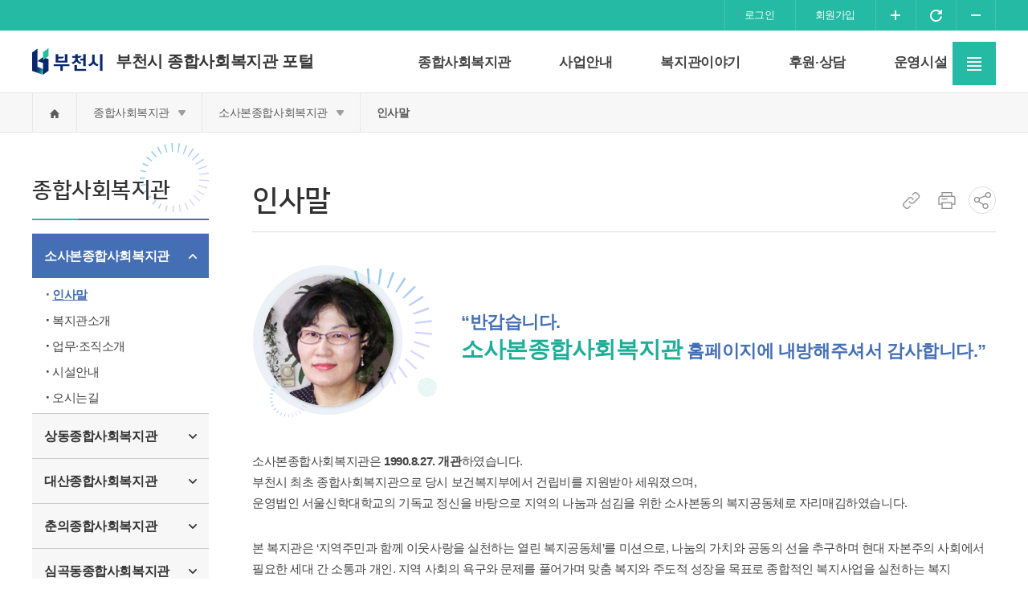

--- FILE ---
content_type: text/html;charset=UTF-8
request_url: http://welfare.bucheon4u.kr/welfare/socialWelfareCenter/socialWelfareCenter01/socialWelfareCenter01_1.jsp
body_size: 110335
content:







    



<!doctype html>
<html lang="ko">
<head>
	<meta charset="utf-8">
	<meta name="robots" content="all">
	<meta name="title" content="인사말">
	<meta name="subject" content="인사말">
	<meta name="keywords" content="인사말">
	<meta name="description" content="인사말">
	<meta http-equiv="X-UA-Compatible" content="IE=edge,chrome=1">
	<meta name="viewport" content="width=device-width, initial-scale=1.0, maximum-scale=1.0, minimum-scale=1.0, user-scalable=no">

	<title>
		
		
		 
		
			
			
				
					인사말
				
				
				
			
		
			
			
				
				
				 | 
					소사본종합사회복지관
				
			
		
			
			
				
				
				 | 
					종합사회복지관
				
			
		
			
			
				
				 | 
					부천시 종합사회복지관 포털
				
				
			
		
	</title>

	<!-- customize -->
<!-- 					<link rel="stylesheet" type="text/css" href="/resources/openworks4/css/openworks4-custom.css"> -->
    <script type="text/javascript">var CTX_PATH="";</script>
					<!-- jquery core -->
					<script type="text/javascript" src="/resources/libs/jquery/jquery-1.11.2.min.js"></script>
					<script type="text/javascript" src="/resources/libs/jquery-ui-1.11.3.custom/jquery-ui.min.js"></script>

					<!-- 설정 동기화 -->
					<script type="text/javascript" src="/component/js/ND_globalConfig.do" ></script>
					<script type="text/javascript" src="/component/js/ND_massageConfig.do" ></script>

					<!-- Openworks 공통 메소드 -->
					<script type="text/javascript" src="/resources/openworks4/js/openworks.global.js"></script>
					<script type="text/javascript" src="/resources/openworks4/js/openworks.message.js"></script>
					<script type="text/javascript" src="/resources/openworks4/js/openworks.initialize.js"></script>

					<!-- 부천시 종합사회 복지관 SNS/url복사/프린트 -->
					<script type="text/javascript" src="/resources/welfare/js/snsCopyPrint.js"></script>
					<!-- <script type="text/javascript" src="/resources/commom/js/jquery.mb.browser.min.js"></script>
                    <script type="text/javascript" src="/resources/commom/js/jquery.printElement.min.js"></script> -->

                    <!-- 부천시 노인복지기관 SNS/url복사/프린트 -->
                    <script type="text/javascript" src="/resources/senior/js/snsCopyPrint.js"></script>
                   

					<!-- 부천시 여성기관 SNS/url복사/프린트 -->
					<script type="text/javascript" src="/resources/female/js/snsCopyPrint.js"></script>
                   
                    
					<!-- nprotect -->
					<script type="text/javascript" src="/resources/pluginfree/js/nppfs-1.9.0.js"></script>
					
					<!-- 공통 -->
					<script type="text/javascript" src="/resources/common/js/common.js"></script>
    <link rel="stylesheet" type="text/css" href="/resources/welfare/css/style.css">
    <script type="text/javascript" src="/resources/welfare/js/template.js"></script>
    
	<script type="text/javascript" src="//dapi.kakao.com/v2/maps/sdk.js?appkey=536c416c7b899e404e1a94a6737667b4&amp;libraries=services"></script>
    <script type="text/javascript" src="/resources/libs/form-3.51.0/jquery.form.js"></script>
    
	
	<link rel="shortcut icon" type="image/x-icon" href="/resources/welfare/images/favicon.ico">
	<link rel="apple-touch-icon" href="/resources/welfare/images/apple-touch-icon.png">
	<!--[if lt IE 9]>
		<script type="text/javascript" src="/resources/welfare/js/html5shiv.js"></script>
		<![endif]-->
	
	
<script type="text/javascript">
    var CTX_PATH="";
</script>


<meta name="keywords" content="인사말" />
<meta name="description" content="인사말" />






<script type="text/javascript">
    var anlzSessionId = "ilQXxZ06ibl7009In78FxsKdzbVAkEY4LnJRaJS6adKlBc7nt9e9WHw4i6c3ck7g.amV1c19kb21haW4vYmM0dQ==";
    var anlzClientIp = "3.149.237.192";
    var anlzMenuCode = "socialWelfareCenter01_1";
</script>




</head>
<body>
	<a href="#contents" accesskey="1" class="skip_area">메뉴건너뛰고 본문 바로가기</a>

	<div id="wrap">
		<header>
			<div class="logo_cont">
				<h1 class="logo">
					<a href="/welfare/indexNew.do?siteGubun=0110103">부천시 종합사회복지관 포털</a>
				</h1>
			</div>
			<nav class="utill_nav">
				<ul class="menu">
					<li>
						
							
								<button type="button" onclick="gotoLogin('1');"><span>로그인</span></button>
							
							
						
					</li>
					<li><button type="button" onclick="fnLoginBeforeSelfPage('userRegist');"><span>회원가입</span></button></li>
					<li><button type="button" class="btn_plus"><span><em>화면확대</em></span></button></li>
					<li><button type="button" class="btn_reset"><span><em>화면초기화</em></span></button></li>
					<li><button type="button" class="btn_minus"><span><em>화면축소</em></span></button></li>
				</ul>
			</nav>
			<div class="gnb_cont">
				<nav id="gnb_nav">
					<ul class="menu">
						
							
								
									
									
									
										
									
								
								
								
									
										
											
												
													
													
													
														
													
												
												
											
											
												
													
														
															
																
																
																
																	
																
															
															
														
													
												
													
														
													
												
													
												
													
														
													
												
													
														
													
												
													
														
													
												
											
										
									
										
											
											
										
									
										
											
											
										
									
										
											
											
										
									
										
											
											
										
									
								

								<li class="mn01"><a href="/welfare/socialWelfareCenter/socialWelfareCenter01/socialWelfareCenter01_1.jsp" >종합사회복지관</a> 
									
										<div class="dep">
											<div class="cont">
												<h2 class="tit">
													종합사회복지관
												</h2>
												<ul class="dep_list">
													
														
															
																
																
																
																	
																
															
															
															
																
																	
																		
																			
																				
																				
																				
																					
																				
																			
																			
																		
																	
																
																	
																		
																	
																
																	
																
																	
																		
																	
																
																	
																		
																	
																
																	
																		
																	
																
															
															<li><a href="/welfare/socialWelfareCenter/socialWelfareCenter01/socialWelfareCenter01_1.jsp" class="stit" >소사본종합사회복지관</a> 
																
																	<ul class="list">
																		
																			
																				
																					
																					
																					
																						
																					
																				
																				
																				
																				<li><a href="/welfare/socialWelfareCenter/socialWelfareCenter01/socialWelfareCenter01_1.jsp" >인사말</a></li>
																			
																		
																			
																				
																					
																					
																					
																						
																					
																				
																				
																				
																				<li><a href="/welfare/socialWelfareCenter/socialWelfareCenter01/socialWelfareCenter01_2/socialWelfareCenter01_2_1.jsp" >복지관소개</a></li>
																			
																		
																			
																		
																			
																				
																					
																					
																					
																						
																					
																				
																				
																				
																				<li><a href="/welfare/socialWelfareCenter/socialWelfareCenter01/socialWelfareCenter01_4/socialWelfareCenter01_4_tab1.jsp" >업무·조직소개</a></li>
																			
																		
																			
																				
																					
																					
																					
																						
																					
																				
																				
																				
																				<li><a href="/welfare/socialWelfareCenter/socialWelfareCenter01/socialWelfareCenter01_5.jsp" >시설안내</a></li>
																			
																		
																			
																				
																					
																					
																					
																						
																					
																				
																				
																				
																				<li><a href="/welfare/socialWelfareCenter/socialWelfareCenter01/socialWelfareCenter01_6.jsp" >오시는길</a></li>
																			
																		
																	</ul>
																
															</li>
														
													
														
															
																
																
																
																	
																
															
															
															
																
																	
																		
																			
																				
																				
																				
																					
																				
																			
																			
																		
																	
																
																	
																		
																	
																
																	
																
																	
																		
																	
																
																	
																		
																	
																
																	
																		
																	
																
															
															<li><a href="/welfare/socialWelfareCenter/socialWelfareCenter02/socialWelfareCenter02_1.jsp" class="stit" >상동종합사회복지관</a> 
																
																	<ul class="list">
																		
																			
																				
																					
																					
																					
																						
																					
																				
																				
																				
																				<li><a href="/welfare/socialWelfareCenter/socialWelfareCenter02/socialWelfareCenter02_1.jsp" >인사말</a></li>
																			
																		
																			
																				
																					
																					
																					
																						
																					
																				
																				
																				
																				<li><a href="/welfare/socialWelfareCenter/socialWelfareCenter02/socialWelfareCenter02_2.jsp" >비전・미션・인재상</a></li>
																			
																		
																			
																		
																			
																				
																					
																					
																					
																						
																					
																				
																				
																				
																				<li><a href="/welfare/socialWelfareCenter/socialWelfareCenter02/socialWelfareCenter02_4/socialWelfareCenter02_4_tab1.jsp" >업무·조직소개</a></li>
																			
																		
																			
																				
																					
																					
																					
																						
																					
																				
																				
																				
																				<li><a href="/welfare/socialWelfareCenter/socialWelfareCenter02/socialWelfareCenter02_5.jsp" >시설안내</a></li>
																			
																		
																			
																				
																					
																					
																					
																						
																					
																				
																				
																				
																				<li><a href="/welfare/socialWelfareCenter/socialWelfareCenter02/socialWelfareCenter02_6.jsp" >오시는길</a></li>
																			
																		
																	</ul>
																
															</li>
														
													
														
															
																
																
																
																	
																
															
															
															
																
																	
																		
																			
																				
																				
																				
																					
																				
																			
																			
																		
																	
																
																	
																		
																	
																
																	
																		
																	
																
																	
																		
																	
																
																	
																		
																	
																
															
															<li><a href="/welfare/socialWelfareCenter/socialWelfareCenter03/socialWelfareCenter03_1.jsp" class="stit" >대산종합사회복지관</a> 
																
																	<ul class="list">
																		
																			
																				
																					
																					
																					
																						
																					
																				
																				
																				
																				<li><a href="/welfare/socialWelfareCenter/socialWelfareCenter03/socialWelfareCenter03_1.jsp" >인사말</a></li>
																			
																		
																			
																				
																					
																					
																					
																						
																					
																				
																				
																				
																				<li><a href="/welfare/socialWelfareCenter/socialWelfareCenter03/socialWelfareCenter03_2/socialWelfareCenter03_2_1.jsp" >복지관소개</a></li>
																			
																		
																			
																				
																					
																					
																					
																						
																					
																				
																				
																				
																				<li><a href="/welfare/socialWelfareCenter/socialWelfareCenter03/socialWelfareCenter03_3.jsp" >미션·비전·인재상</a></li>
																			
																		
																			
																				
																					
																					
																					
																						
																					
																				
																				
																				
																				<li><a href="/welfare/socialWelfareCenter/socialWelfareCenter03/socialWelfareCenter03_4/socialWelfareCenter03_4_tab1.jsp" >업무·조직소개</a></li>
																			
																		
																			
																				
																					
																					
																					
																						
																					
																				
																				
																				
																				<li><a href="/welfare/socialWelfareCenter/socialWelfareCenter03/socialWelfareCenter03_5.jsp" >오시는길</a></li>
																			
																		
																	</ul>
																
															</li>
														
													
														
															
																
																
																
																	
																
															
															
															
																
																	
																		
																			
																				
																				
																				
																					
																				
																			
																			
																		
																	
																
																	
																		
																	
																
																	
																
																	
																		
																	
																
																	
																		
																	
																
															
															<li><a href="/welfare/socialWelfareCenter/socialWelfareCenter04/socialWelfareCenter04_1.jsp" class="stit" >춘의종합사회복지관</a> 
																
																	<ul class="list">
																		
																			
																				
																					
																					
																					
																						
																					
																				
																				
																				
																				<li><a href="/welfare/socialWelfareCenter/socialWelfareCenter04/socialWelfareCenter04_1.jsp" >인사말</a></li>
																			
																		
																			
																				
																					
																					
																					
																						
																					
																				
																				
																				
																				<li><a href="/welfare/socialWelfareCenter/socialWelfareCenter04/socialWelfareCenter04_2/socialWelfareCenter04_2_1.jsp" >복지관소개</a></li>
																			
																		
																			
																		
																			
																				
																					
																					
																					
																						
																					
																				
																				
																				
																				<li><a href="/welfare/socialWelfareCenter/socialWelfareCenter04/socialWelfareCenter04_4/socialWelfareCenter04_4_tab1.jsp" >업무·조직소개</a></li>
																			
																		
																			
																				
																					
																					
																					
																						
																					
																				
																				
																				
																				<li><a href="/welfare/socialWelfareCenter/socialWelfareCenter04/socialWelfareCenter04_5.jsp" >오시는길</a></li>
																			
																		
																	</ul>
																
															</li>
														
													
														
															
																
																
																
																	
																
															
															
															
																
																	
																		
																			
																				
																				
																				
																					
																				
																			
																			
																		
																	
																
																	
																		
																	
																
																	
																
																	
																		
																	
																
																	
																		
																	
																
																	
																		
																	
																
																	
																		
																	
																
															
															<li><a href="/welfare/socialWelfareCenter/socialWelfareCenter05/socialWelfareCenter05_1.jsp" class="stit" >심곡동종합사회복지관</a> 
																
																	<ul class="list">
																		
																			
																				
																					
																					
																					
																						
																					
																				
																				
																				
																				<li><a href="/welfare/socialWelfareCenter/socialWelfareCenter05/socialWelfareCenter05_1.jsp" >인사말</a></li>
																			
																		
																			
																				
																					
																					
																					
																						
																					
																				
																				
																				
																				<li><a href="/welfare/socialWelfareCenter/socialWelfareCenter05/socialWelfareCenter05_2.jsp" >Mission-Value</a></li>
																			
																		
																			
																		
																			
																				
																					
																					
																					
																						
																					
																				
																				
																				
																				<li><a href="/welfare/socialWelfareCenter/socialWelfareCenter05/socialWelfareCenter05_6.jsp" >사회복지인재상</a></li>
																			
																		
																			
																				
																					
																					
																					
																						
																					
																				
																				
																				
																				<li><a href="/welfare/socialWelfareCenter/socialWelfareCenter05/socialWelfareCenter05_7.jsp" >E.S.G경영실천</a></li>
																			
																		
																			
																				
																					
																					
																					
																						
																					
																				
																				
																				
																				<li><a href="/welfare/socialWelfareCenter/socialWelfareCenter05/socialWelfareCenter05_4/socialWelfareCenter05_4_tab1.jsp" >업무·조직소개</a></li>
																			
																		
																			
																				
																					
																					
																					
																						
																					
																				
																				
																				
																				<li><a href="/welfare/socialWelfareCenter/socialWelfareCenter05/socialWelfareCenter05_5.jsp" >오시는길</a></li>
																			
																		
																	</ul>
																
															</li>
														
													
												</ul>
											</div>
										</div>
									
								</li>
							
						
							
								
									
									
									
										
									
								
								
								
									
										
											
												
													
													
													
														
													
												
												
											
											
												
													
														
															
																
																
																
																	
																
															
															
														
													
												
													
														
													
												
											
										
									
										
											
											
										
									
										
											
											
										
									
										
											
											
										
									
								

								<li class="mn02"><a href="/welfare/businessInformation/businessInformation01/businessInformation01_1/businessInformation01_1_1.jsp" >사업안내</a> 
									
										<div class="dep">
											<div class="cont">
												<h2 class="tit">
													사업안내
												</h2>
												<ul class="dep_list">
													
														
															
																
																
																
																	
																
															
															
															
																
																	
																		
																			
																				
																				
																				
																					
																				
																			
																			
																		
																	
																
																	
																		
																	
																
															
															<li><a href="/welfare/businessInformation/businessInformation01/businessInformation01_1/businessInformation01_1_1.jsp" class="stit" >사례관리기능</a> 
																
																	<ul class="list">
																		
																			
																				
																					
																					
																					
																						
																					
																				
																				
																				
																				<li><a href="/welfare/businessInformation/businessInformation01/businessInformation01_1/businessInformation01_1_1.jsp" >사례관리기능</a></li>
																			
																		
																			
																				
																					
																					
																					
																						
																					
																				
																				
																				
																				<li><a href="/welfare/user/bbs/BD_selectBbsList.do?q_domnCode=1&amp;q_bbsCode=1002&amp;q_estnColumn2=1001" >세부사업안내</a></li>
																			
																		
																	</ul>
																
															</li>
														
													
														
															
																
																
																
																	
																
															
															
															
																
																	
																		
																			
																				
																				
																				
																					
																				
																			
																			
																		
																	
																
																	
																		
																	
																
															
															<li><a href="/welfare/businessInformation/businessInformation02/businessInformation02_1/businessInformation02_1_1.jsp" class="stit" >서비스제공기능</a> 
																
																	<ul class="list">
																		
																			
																				
																					
																					
																					
																						
																					
																				
																				
																				
																				<li><a href="/welfare/businessInformation/businessInformation02/businessInformation02_1/businessInformation02_1_1.jsp" >서비스제공기능</a></li>
																			
																		
																			
																				
																					
																					
																					
																						
																					
																				
																				
																				
																				<li><a href="/welfare/user/bbs/BD_selectBbsList.do?q_domnCode=1&amp;q_bbsCode=1002&amp;q_estnColumn2=1002" >세부사업안내</a></li>
																			
																		
																	</ul>
																
															</li>
														
													
														
															
																
																
																
																	
																
															
															
															
																
																	
																		
																			
																				
																				
																				
																					
																				
																			
																			
																		
																	
																
																	
																		
																	
																
															
															<li><a href="/welfare/businessInformation/businessInformation03/businessInformation03_1/businessInformation03_1_1.jsp" class="stit" >지역사회조직화기능</a> 
																
																	<ul class="list">
																		
																			
																				
																					
																					
																					
																						
																					
																				
																				
																				
																				<li><a href="/welfare/businessInformation/businessInformation03/businessInformation03_1/businessInformation03_1_1.jsp" >지역사회조직화기능</a></li>
																			
																		
																			
																				
																					
																					
																					
																						
																					
																				
																				
																				
																				<li><a href="/welfare/user/bbs/BD_selectBbsList.do?q_domnCode=1&amp;q_bbsCode=1002&amp;q_estnColumn2=1003" >세부사업안내</a></li>
																			
																		
																	</ul>
																
															</li>
														
													
														
															
																
																
																
																	
																
															
															
															
															<li><a href="/welfare/user/bbs/BD_selectBbsList.do?q_domnCode=1&amp;q_bbsCode=1003" class="stit" >특화사업</a> 
																
															</li>
														
													
												</ul>
											</div>
										</div>
									
								</li>
							
						
							
								
									
									
									
										
									
								
								
								
									
										
											
												
													
													
													
														
													
												
												
											
											
										
									
										
											
											
										
									
										
											
											
										
									
										
											
											
										
									
										
											
											
										
									
										
											
											
										
									
										
									
										
									
										
											
											
										
									
								

								<li class="mn03"><a href="/welfare/user/bbs/BD_selectBbsList.do?q_domnCode=1&amp;q_bbsCode=1005" >복지관이야기</a> 
									
										<div class="dep">
											<div class="cont">
												<h2 class="tit">
													복지관이야기
												</h2>
												<ul class="dep_list">
													
														
															
																
																
																
																	
																
															
															
															
															<li><a href="/welfare/user/bbs/BD_selectBbsList.do?q_domnCode=1&amp;q_bbsCode=1005" class="stit" >공지사항</a> 
																
															</li>
														
													
														
															
																
																
																
																	
																
															
															
															
															<li><a href="/welfare/user/bbs/BD_selectBbsList.do?q_domnCode=1&amp;q_bbsCode=1012" class="stit" >참여모집</a> 
																
															</li>
														
													
														
															
																
																
																
																	
																
															
															
															
															<li><a href="/welfare/user/bbs/BD_selectBbsList.do?q_domnCode=1&amp;q_bbsCode=1008" class="stit" >사진앨범</a> 
																
															</li>
														
													
														
															
																
																
																
																	
																
															
															
															
															<li><a href="/welfare/user/bbs/BD_selectBbsList.do?q_domnCode=1&amp;q_bbsCode=1009" class="stit" >영상앨범</a> 
																
															</li>
														
													
														
															
																
																
																
																	
																
															
															
															
															<li><a href="/welfare/user/eventCldr/BD_selectEventCldrList.do?q_domnCode=1" class="stit" >행사캘린더</a> 
																
															</li>
														
													
														
															
																
																
																
																	
																
															
															
															
															<li><a href="/welfare/user/bbs/BD_selectBbsList.do?q_domnCode=1&amp;q_bbsCode=1010" class="stit" >자료실</a> 
																
															</li>
														
													
														
													
														
													
														
															
																
																
																
																	
																
															
															
															
															<li><a href="/welfare/user/bbs/BD_selectBbsList.do?q_domnCode=1&amp;q_bbsCode=1007" class="stit" >소식지</a> 
																
															</li>
														
													
												</ul>
											</div>
										</div>
									
								</li>
							
						
							
								
									
									
									
										
									
								
								
								
									
										
											
												
													
													
													
														
													
												
												
											
											
										
									
										
											
											
										
									
								

								<li class="mn04"><a href="/welfare/supportConsulting/supportConsulting01.jsp" >후원·상담</a> 
									
										<div class="dep">
											<div class="cont">
												<h2 class="tit">
													후원·상담
												</h2>
												<ul class="dep_list">
													
														
															
																
																
																
																	
																
															
															
															
															<li><a href="/welfare/supportConsulting/supportConsulting01.jsp" class="stit" >후원·봉사안내</a> 
																
															</li>
														
													
														
															
																
																
																
																	
																
															
															
															
															<li><a href="/welfare/user/bbs/BD_selectBbsList.do?q_domnCode=1&amp;q_bbsCode=1004" class="stit" >상담·문의</a> 
																
															</li>
														
													
												</ul>
											</div>
										</div>
									
								</li>
							
						
							
								
									
									
									
										
									
								
								
								
									
										
											
												
													
													
													
														
													
												
												
											
											
										
									
										
											
											
										
									
										
											
											
										
									
										
											
											
										
									
								

								<li class="mn05"><a href="/welfare/operatingfacility/operatingfacility01.jsp" >운영시설</a> 
									
										<div class="dep">
											<div class="cont">
												<h2 class="tit">
													운영시설
												</h2>
												<ul class="dep_list">
													
														
															
																
																
																
																	
																
															
															
															
															<li><a href="/welfare/operatingfacility/operatingfacility01.jsp" class="stit" >늘푸른 도서관</a> 
																
															</li>
														
													
														
															
																
																
																
																	
																
															
															
															
															<li><a href="/welfare/operatingfacility/operatingfacility02.jsp" class="stit" >주민열린공간함께누리</a> 
																
															</li>
														
													
														
															
																
																
																
																	
																
															
															
															
																
																	
																		
																			
																				
																				
																				
																					
																				
																			
																			
																		
																	
																
																	
																		
																	
																
																	
																		
																	
																
															
															<li><a href="/welfare/operatingfacility/operatingfacility06/operatingfacility06_1.jsp" class="stit" >춘의성심어린이집</a> 
																
																	<ul class="list">
																		
																			
																				
																					
																					
																					
																						
																					
																				
																				
																				
																				<li><a href="/welfare/operatingfacility/operatingfacility06/operatingfacility06_1.jsp" >인사말</a></li>
																			
																		
																			
																				
																					
																					
																					
																						
																					
																				
																				
																				
																				<li><a href="/welfare/operatingfacility/operatingfacility06/operatingfacility06_2.jsp" >어린이집소개</a></li>
																			
																		
																			
																				
																					
																					
																					
																						
																					
																				
																				
																				
																				<li><a href="/welfare/operatingfacility/operatingfacility06/operatingfacility06_3.jsp" >연령별하루일과·보육프로그램</a></li>
																			
																		
																	</ul>
																
															</li>
														
													
														
															
																
																
																
																	
																
															
															
															
																
																	
																		
																			
																				
																				
																				
																					
																				
																			
																			
																		
																	
																
																	
																		
																	
																
																	
																		
																	
																
																	
																		
																	
																
																	
																		
																	
																
															
															<li><a href="/welfare/operatingfacility/operatingfacility07/operatingfacility07_1.jsp" class="stit" >한라마을어린이집</a> 
																
																	<ul class="list">
																		
																			
																				
																					
																					
																					
																						
																					
																				
																				
																				
																				<li><a href="/welfare/operatingfacility/operatingfacility07/operatingfacility07_1.jsp" >인사말</a></li>
																			
																		
																			
																				
																					
																					
																					
																						
																					
																				
																				
																				
																				<li><a href="/welfare/operatingfacility/operatingfacility07/operatingfacility07_2.jsp" >소개·운영방침</a></li>
																			
																		
																			
																				
																					
																					
																					
																						
																					
																				
																				
																				
																				<li><a href="/welfare/operatingfacility/operatingfacility07/operatingfacility07_3.jsp" >반·보육교직원구성</a></li>
																			
																		
																			
																				
																					
																					
																					
																						
																					
																				
																				
																				
																				<li><a href="/welfare/user/bbs/BD_selectBbsList.do?q_domnCode=1&amp;q_bbsCode=1011" >사진갤러리</a></li>
																			
																		
																			
																				
																					
																					
																					
																						
																					
																				
																				
																				
																				<li><a href="/welfare/operatingfacility/operatingfacility07/operatingfacility07_5.jsp" >오시는길</a></li>
																			
																		
																	</ul>
																
															</li>
														
													
												</ul>
											</div>
										</div>
									
								</li>
							
						
							
						
					</ul>
					<a href="/welfare/userService/userService05.jsp" class="btn_sitemap"><em>사이트맵 이동</em></a>
				</nav>
			</div>
			<div class="fullmenu_cont">
				<button type="button" id="btn_fullmenu">
					<span><em>전체메뉴 보기</em></span>
				</button>
				<nav id="fullmenu_nav">
					<ul class="menu">
						
							
								<li class="has-sub on"><a href="#none"><span>종합사회복지관</span></a> 
									
										<ul class="dep_list">
											
												
													<li class="
														
															has-sub
														
														
															on
														
														"
													>
														
															
															
																<a href="/welfare/operatingfacility/operatingfacility07/operatingfacility07_1.jsp" >소사본종합사회복지관</a>
																<ul class="dep_list02">
																	
																		
																			
																				
																				
																				
																					
																				
																			
																			
																			
																			<li
																				
																				 class="on"
																			>
																				
																					
																						<a href="/welfare/socialWelfareCenter/socialWelfareCenter01/socialWelfareCenter01_1.jsp" >인사말</a>
																					
																					
																				
																			</li>
																		
																	
																		
																			
																				
																				
																				
																					
																				
																			
																			
																			
																			<li
																				
																				
																			>
																				
																					
																						<a href="/welfare/socialWelfareCenter/socialWelfareCenter01/socialWelfareCenter01_2/socialWelfareCenter01_2_1.jsp" >복지관소개</a>
																					
																					
																				
																			</li>
																		
																	
																		
																	
																		
																			
																				
																				
																				
																					
																				
																			
																			
																			
																			<li
																				
																				
																			>
																				
																					
																						<a href="/welfare/socialWelfareCenter/socialWelfareCenter01/socialWelfareCenter01_4/socialWelfareCenter01_4_tab1.jsp" >업무·조직소개</a>
																					
																					
																				
																			</li>
																		
																	
																		
																			
																				
																				
																				
																					
																				
																			
																			
																			
																			<li
																				
																				
																			>
																				
																					
																						<a href="/welfare/socialWelfareCenter/socialWelfareCenter01/socialWelfareCenter01_5.jsp" >시설안내</a>
																					
																					
																				
																			</li>
																		
																	
																		
																			
																				
																				
																				
																					
																				
																			
																			
																			
																			<li
																				
																				
																			>
																				
																					
																						<a href="/welfare/socialWelfareCenter/socialWelfareCenter01/socialWelfareCenter01_6.jsp" >오시는길</a>
																					
																					
																				
																			</li>
																		
																	
																</ul>
															
														
													</li>
												
											
												
													<li class="
														
															has-sub
														
														
														"
													>
														
															
															
																<a href="/welfare/operatingfacility/operatingfacility07/operatingfacility07_1.jsp" >상동종합사회복지관</a>
																<ul class="dep_list02">
																	
																		
																			
																				
																				
																				
																					
																				
																			
																			
																			
																			<li
																				
																				
																			>
																				
																					
																						<a href="/welfare/socialWelfareCenter/socialWelfareCenter02/socialWelfareCenter02_1.jsp" >인사말</a>
																					
																					
																				
																			</li>
																		
																	
																		
																			
																				
																				
																				
																					
																				
																			
																			
																			
																			<li
																				
																				
																			>
																				
																					
																						<a href="/welfare/socialWelfareCenter/socialWelfareCenter02/socialWelfareCenter02_2.jsp" >비전・미션・인재상</a>
																					
																					
																				
																			</li>
																		
																	
																		
																	
																		
																			
																				
																				
																				
																					
																				
																			
																			
																			
																			<li
																				
																				
																			>
																				
																					
																						<a href="/welfare/socialWelfareCenter/socialWelfareCenter02/socialWelfareCenter02_4/socialWelfareCenter02_4_tab1.jsp" >업무·조직소개</a>
																					
																					
																				
																			</li>
																		
																	
																		
																			
																				
																				
																				
																					
																				
																			
																			
																			
																			<li
																				
																				
																			>
																				
																					
																						<a href="/welfare/socialWelfareCenter/socialWelfareCenter02/socialWelfareCenter02_5.jsp" >시설안내</a>
																					
																					
																				
																			</li>
																		
																	
																		
																			
																				
																				
																				
																					
																				
																			
																			
																			
																			<li
																				
																				
																			>
																				
																					
																						<a href="/welfare/socialWelfareCenter/socialWelfareCenter02/socialWelfareCenter02_6.jsp" >오시는길</a>
																					
																					
																				
																			</li>
																		
																	
																</ul>
															
														
													</li>
												
											
												
													<li class="
														
															has-sub
														
														
														"
													>
														
															
															
																<a href="/welfare/operatingfacility/operatingfacility07/operatingfacility07_1.jsp" >대산종합사회복지관</a>
																<ul class="dep_list02">
																	
																		
																			
																				
																				
																				
																					
																				
																			
																			
																			
																			<li
																				
																				
																			>
																				
																					
																						<a href="/welfare/socialWelfareCenter/socialWelfareCenter03/socialWelfareCenter03_1.jsp" >인사말</a>
																					
																					
																				
																			</li>
																		
																	
																		
																			
																				
																				
																				
																					
																				
																			
																			
																			
																			<li
																				
																				
																			>
																				
																					
																						<a href="/welfare/socialWelfareCenter/socialWelfareCenter03/socialWelfareCenter03_2/socialWelfareCenter03_2_1.jsp" >복지관소개</a>
																					
																					
																				
																			</li>
																		
																	
																		
																			
																				
																				
																				
																					
																				
																			
																			
																			
																			<li
																				
																				
																			>
																				
																					
																						<a href="/welfare/socialWelfareCenter/socialWelfareCenter03/socialWelfareCenter03_3.jsp" >미션·비전·인재상</a>
																					
																					
																				
																			</li>
																		
																	
																		
																			
																				
																				
																				
																					
																				
																			
																			
																			
																			<li
																				
																				
																			>
																				
																					
																						<a href="/welfare/socialWelfareCenter/socialWelfareCenter03/socialWelfareCenter03_4/socialWelfareCenter03_4_tab1.jsp" >업무·조직소개</a>
																					
																					
																				
																			</li>
																		
																	
																		
																			
																				
																				
																				
																					
																				
																			
																			
																			
																			<li
																				
																				
																			>
																				
																					
																						<a href="/welfare/socialWelfareCenter/socialWelfareCenter03/socialWelfareCenter03_5.jsp" >오시는길</a>
																					
																					
																				
																			</li>
																		
																	
																</ul>
															
														
													</li>
												
											
												
													<li class="
														
															has-sub
														
														
														"
													>
														
															
															
																<a href="/welfare/operatingfacility/operatingfacility07/operatingfacility07_1.jsp" >춘의종합사회복지관</a>
																<ul class="dep_list02">
																	
																		
																			
																				
																				
																				
																					
																				
																			
																			
																			
																			<li
																				
																				
																			>
																				
																					
																						<a href="/welfare/socialWelfareCenter/socialWelfareCenter04/socialWelfareCenter04_1.jsp" >인사말</a>
																					
																					
																				
																			</li>
																		
																	
																		
																			
																				
																				
																				
																					
																				
																			
																			
																			
																			<li
																				
																				
																			>
																				
																					
																						<a href="/welfare/socialWelfareCenter/socialWelfareCenter04/socialWelfareCenter04_2/socialWelfareCenter04_2_1.jsp" >복지관소개</a>
																					
																					
																				
																			</li>
																		
																	
																		
																	
																		
																			
																				
																				
																				
																					
																				
																			
																			
																			
																			<li
																				
																				
																			>
																				
																					
																						<a href="/welfare/socialWelfareCenter/socialWelfareCenter04/socialWelfareCenter04_4/socialWelfareCenter04_4_tab1.jsp" >업무·조직소개</a>
																					
																					
																				
																			</li>
																		
																	
																		
																			
																				
																				
																				
																					
																				
																			
																			
																			
																			<li
																				
																				
																			>
																				
																					
																						<a href="/welfare/socialWelfareCenter/socialWelfareCenter04/socialWelfareCenter04_5.jsp" >오시는길</a>
																					
																					
																				
																			</li>
																		
																	
																</ul>
															
														
													</li>
												
											
												
													<li class="
														
															has-sub
														
														
														"
													>
														
															
															
																<a href="/welfare/operatingfacility/operatingfacility07/operatingfacility07_1.jsp" >심곡동종합사회복지관</a>
																<ul class="dep_list02">
																	
																		
																			
																				
																				
																				
																					
																				
																			
																			
																			
																			<li
																				
																				
																			>
																				
																					
																						<a href="/welfare/socialWelfareCenter/socialWelfareCenter05/socialWelfareCenter05_1.jsp" >인사말</a>
																					
																					
																				
																			</li>
																		
																	
																		
																			
																				
																				
																				
																					
																				
																			
																			
																			
																			<li
																				
																				
																			>
																				
																					
																						<a href="/welfare/socialWelfareCenter/socialWelfareCenter05/socialWelfareCenter05_2.jsp" >Mission-Value</a>
																					
																					
																				
																			</li>
																		
																	
																		
																	
																		
																			
																				
																				
																				
																					
																				
																			
																			
																			
																			<li
																				
																				
																			>
																				
																					
																						<a href="/welfare/socialWelfareCenter/socialWelfareCenter05/socialWelfareCenter05_6.jsp" >사회복지인재상</a>
																					
																					
																				
																			</li>
																		
																	
																		
																			
																				
																				
																				
																					
																				
																			
																			
																			
																			<li
																				
																				
																			>
																				
																					
																						<a href="/welfare/socialWelfareCenter/socialWelfareCenter05/socialWelfareCenter05_7.jsp" >E.S.G경영실천</a>
																					
																					
																				
																			</li>
																		
																	
																		
																			
																				
																				
																				
																					
																				
																			
																			
																			
																			<li
																				
																				
																			>
																				
																					
																						<a href="/welfare/socialWelfareCenter/socialWelfareCenter05/socialWelfareCenter05_4/socialWelfareCenter05_4_tab1.jsp" >업무·조직소개</a>
																					
																					
																				
																			</li>
																		
																	
																		
																			
																				
																				
																				
																					
																				
																			
																			
																			
																			<li
																				
																				
																			>
																				
																					
																						<a href="/welfare/socialWelfareCenter/socialWelfareCenter05/socialWelfareCenter05_5.jsp" >오시는길</a>
																					
																					
																				
																			</li>
																		
																	
																</ul>
															
														
													</li>
												
											
										</ul>
									
								</li>
							
						
							
								<li class="has-sub "><a href="#none"><span>사업안내</span></a> 
									
										<ul class="dep_list">
											
												
													<li class="
														
															has-sub
														
														
														"
													>
														
															
															
																<a href="/welfare/operatingfacility/operatingfacility07/operatingfacility07_1.jsp" >사례관리기능</a>
																<ul class="dep_list02">
																	
																		
																			
																				
																				
																				
																					
																				
																			
																			
																			
																			<li
																				
																				
																			>
																				
																					
																						<a href="/welfare/businessInformation/businessInformation01/businessInformation01_1/businessInformation01_1_1.jsp" >사례관리기능</a>
																					
																					
																				
																			</li>
																		
																	
																		
																			
																				
																				
																				
																					
																				
																			
																			
																			
																			<li
																				
																				
																			>
																				
																					
																						<a href="/welfare/user/bbs/BD_selectBbsList.do?q_domnCode=1&amp;q_bbsCode=1002&amp;q_estnColumn2=1001" >세부사업안내</a>
																					
																					
																				
																			</li>
																		
																	
																</ul>
															
														
													</li>
												
											
												
													<li class="
														
															has-sub
														
														
														"
													>
														
															
															
																<a href="/welfare/operatingfacility/operatingfacility07/operatingfacility07_1.jsp" >서비스제공기능</a>
																<ul class="dep_list02">
																	
																		
																			
																				
																				
																				
																					
																				
																			
																			
																			
																			<li
																				
																				
																			>
																				
																					
																						<a href="/welfare/businessInformation/businessInformation02/businessInformation02_1/businessInformation02_1_1.jsp" >서비스제공기능</a>
																					
																					
																				
																			</li>
																		
																	
																		
																			
																				
																				
																				
																					
																				
																			
																			
																			
																			<li
																				
																				
																			>
																				
																					
																						<a href="/welfare/user/bbs/BD_selectBbsList.do?q_domnCode=1&amp;q_bbsCode=1002&amp;q_estnColumn2=1002" >세부사업안내</a>
																					
																					
																				
																			</li>
																		
																	
																</ul>
															
														
													</li>
												
											
												
													<li class="
														
															has-sub
														
														
														"
													>
														
															
															
																<a href="/welfare/operatingfacility/operatingfacility07/operatingfacility07_1.jsp" >지역사회조직화기능</a>
																<ul class="dep_list02">
																	
																		
																			
																				
																				
																				
																					
																				
																			
																			
																			
																			<li
																				
																				
																			>
																				
																					
																						<a href="/welfare/businessInformation/businessInformation03/businessInformation03_1/businessInformation03_1_1.jsp" >지역사회조직화기능</a>
																					
																					
																				
																			</li>
																		
																	
																		
																			
																				
																				
																				
																					
																				
																			
																			
																			
																			<li
																				
																				
																			>
																				
																					
																						<a href="/welfare/user/bbs/BD_selectBbsList.do?q_domnCode=1&amp;q_bbsCode=1002&amp;q_estnColumn2=1003" >세부사업안내</a>
																					
																					
																				
																			</li>
																		
																	
																</ul>
															
														
													</li>
												
											
												
													<li class="
														
														
														"
													>
														
															
																
																	
																	
																	
																		
																	
																
																
																<a href="/welfare/user/bbs/BD_selectBbsList.do?q_domnCode=1&amp;q_bbsCode=1003" >특화사업</a>
															
															
														
													</li>
												
											
										</ul>
									
								</li>
							
						
							
								<li class="has-sub "><a href="#none"><span>복지관이야기</span></a> 
									
										<ul class="dep_list">
											
												
													<li class="
														
														
														"
													>
														
															
																
																	
																	
																	
																		
																	
																
																
																<a href="/welfare/user/bbs/BD_selectBbsList.do?q_domnCode=1&amp;q_bbsCode=1005" >공지사항</a>
															
															
														
													</li>
												
											
												
													<li class="
														
														
														"
													>
														
															
																
																	
																	
																	
																		
																	
																
																
																<a href="/welfare/user/bbs/BD_selectBbsList.do?q_domnCode=1&amp;q_bbsCode=1012" >참여모집</a>
															
															
														
													</li>
												
											
												
													<li class="
														
														
														"
													>
														
															
																
																	
																	
																	
																		
																	
																
																
																<a href="/welfare/user/bbs/BD_selectBbsList.do?q_domnCode=1&amp;q_bbsCode=1008" >사진앨범</a>
															
															
														
													</li>
												
											
												
													<li class="
														
														
														"
													>
														
															
																
																	
																	
																	
																		
																	
																
																
																<a href="/welfare/user/bbs/BD_selectBbsList.do?q_domnCode=1&amp;q_bbsCode=1009" >영상앨범</a>
															
															
														
													</li>
												
											
												
													<li class="
														
														
														"
													>
														
															
																
																	
																	
																	
																		
																	
																
																
																<a href="/welfare/user/eventCldr/BD_selectEventCldrList.do?q_domnCode=1" >행사캘린더</a>
															
															
														
													</li>
												
											
												
													<li class="
														
														
														"
													>
														
															
																
																	
																	
																	
																		
																	
																
																
																<a href="/welfare/user/bbs/BD_selectBbsList.do?q_domnCode=1&amp;q_bbsCode=1010" >자료실</a>
															
															
														
													</li>
												
											
												
											
												
											
												
													<li class="
														
														
														"
													>
														
															
																
																	
																	
																	
																		
																	
																
																
																<a href="/welfare/user/bbs/BD_selectBbsList.do?q_domnCode=1&amp;q_bbsCode=1007" >소식지</a>
															
															
														
													</li>
												
											
										</ul>
									
								</li>
							
						
							
								<li class="has-sub "><a href="#none"><span>후원·상담</span></a> 
									
										<ul class="dep_list">
											
												
													<li class="
														
														
														"
													>
														
															
																
																	
																	
																	
																		
																	
																
																
																<a href="/welfare/supportConsulting/supportConsulting01.jsp" >후원·봉사안내</a>
															
															
														
													</li>
												
											
												
													<li class="
														
														
														"
													>
														
															
																
																	
																	
																	
																		
																	
																
																
																<a href="/welfare/user/bbs/BD_selectBbsList.do?q_domnCode=1&amp;q_bbsCode=1004" >상담·문의</a>
															
															
														
													</li>
												
											
										</ul>
									
								</li>
							
						
							
								<li class="has-sub "><a href="#none"><span>운영시설</span></a> 
									
										<ul class="dep_list">
											
												
													<li class="
														
														
														"
													>
														
															
																
																	
																	
																	
																		
																	
																
																
																<a href="/welfare/operatingfacility/operatingfacility01.jsp" >늘푸른 도서관</a>
															
															
														
													</li>
												
											
												
													<li class="
														
														
														"
													>
														
															
																
																	
																	
																	
																		
																	
																
																
																<a href="/welfare/operatingfacility/operatingfacility02.jsp" >주민열린공간함께누리</a>
															
															
														
													</li>
												
											
												
													<li class="
														
															has-sub
														
														
														"
													>
														
															
															
																<a href="/welfare/operatingfacility/operatingfacility02.jsp" >춘의성심어린이집</a>
																<ul class="dep_list02">
																	
																		
																			
																				
																				
																				
																					
																				
																			
																			
																			
																			<li
																				
																				
																			>
																				
																					
																						<a href="/welfare/operatingfacility/operatingfacility06/operatingfacility06_1.jsp" >인사말</a>
																					
																					
																				
																			</li>
																		
																	
																		
																			
																				
																				
																				
																					
																				
																			
																			
																			
																			<li
																				
																				
																			>
																				
																					
																						<a href="/welfare/operatingfacility/operatingfacility06/operatingfacility06_2.jsp" >어린이집소개</a>
																					
																					
																				
																			</li>
																		
																	
																		
																			
																				
																				
																				
																					
																				
																			
																			
																			
																			<li
																				
																				
																			>
																				
																					
																						<a href="/welfare/operatingfacility/operatingfacility06/operatingfacility06_3.jsp" >연령별하루일과·보육프로그램</a>
																					
																					
																				
																			</li>
																		
																	
																</ul>
															
														
													</li>
												
											
												
													<li class="
														
															has-sub
														
														
														"
													>
														
															
															
																<a href="/welfare/operatingfacility/operatingfacility02.jsp" >한라마을어린이집</a>
																<ul class="dep_list02">
																	
																		
																			
																				
																				
																				
																					
																				
																			
																			
																			
																			<li
																				
																				
																			>
																				
																					
																						<a href="/welfare/operatingfacility/operatingfacility07/operatingfacility07_1.jsp" >인사말</a>
																					
																					
																				
																			</li>
																		
																	
																		
																			
																				
																				
																				
																					
																				
																			
																			
																			
																			<li
																				
																				
																			>
																				
																					
																						<a href="/welfare/operatingfacility/operatingfacility07/operatingfacility07_2.jsp" >소개·운영방침</a>
																					
																					
																				
																			</li>
																		
																	
																		
																			
																				
																				
																				
																					
																				
																			
																			
																			
																			<li
																				
																				
																			>
																				
																					
																						<a href="/welfare/operatingfacility/operatingfacility07/operatingfacility07_3.jsp" >반·보육교직원구성</a>
																					
																					
																				
																			</li>
																		
																	
																		
																			
																				
																				
																				
																					
																				
																			
																			
																			
																			<li
																				
																				
																			>
																				
																					
																						<a href="/welfare/user/bbs/BD_selectBbsList.do?q_domnCode=1&amp;q_bbsCode=1011" >사진갤러리</a>
																					
																					
																				
																			</li>
																		
																	
																		
																			
																				
																				
																				
																					
																				
																			
																			
																			
																			<li
																				
																				
																			>
																				
																					
																						<a href="/welfare/operatingfacility/operatingfacility07/operatingfacility07_5.jsp" >오시는길</a>
																					
																					
																				
																			</li>
																		
																	
																</ul>
															
														
													</li>
												
											
										</ul>
									
								</li>
							
						
							
						
					</ul>
					<button type="button" id="btn_fullmenu_close">
						<span><em>전체메뉴 닫기</em></span>
					</button>
				</nav>
			</div>
		</header>
		
		<nav class="breadcrumb">
			
			<div class="cont">
				<ul class="b_menu">
					<li class="home"><span class="ico_home"><em class="blind">홈</em></span></li>
					<li>
						<a href="#">종합사회복지관</a>
						<ul class="dep_list">
							
								
									
									
										
											
												
												
													
														
															
																
															
															
														
													
														
													
														
													
														
													
														
													
														
													
												
											
										
											
										
											
										
											
										
											
										
									
									
								
							
								
									
									
										
											
												
												
													
														
															
																
															
															
														
													
														
													
												
											
										
											
										
											
										
											
										
									
									
										<li><a href="/welfare/businessInformation/businessInformation01/businessInformation01_1/businessInformation01_1_1.jsp">사업안내</a></li>
									
								
							
								
									
									
										
											
												
													
												
												
											
										
											
										
											
										
											
										
											
										
											
										
											
										
											
										
											
										
									
									
										<li><a href="/welfare/user/bbs/BD_selectBbsList.do?q_domnCode=1&amp;q_bbsCode=1005">복지관이야기</a></li>
									
								
							
								
									
									
										
											
												
													
												
												
											
										
											
										
									
									
										<li><a href="/welfare/supportConsulting/supportConsulting01.jsp">후원·상담</a></li>
									
								
							
								
									
									
										
											
												
													
												
												
											
										
											
										
											
										
											
										
									
									
										<li><a href="/welfare/operatingfacility/operatingfacility01.jsp">운영시설</a></li>
									
								
							
								
							
						</ul>
					</li>

					<!-- 메뉴깊이(MENU_DP) 2 -->
					
					<!-- // 메뉴깊이(MENU_DP) 2 -->

					<!-- 메뉴깊이(MENU_DP) 3 -->
					
						<li><a href="#">소사본종합사회복지관</a>
							<ul class="dep_list">
								
									
										
										
											
												
													
														
													
													
												
											
												
											
												
											
												
											
												
											
												
											
										
										
									
								
									
										
										
											
												
													
														
													
													
												
											
												
											
												
											
												
											
												
											
												
											
										
										
											<li><a href="/welfare/socialWelfareCenter/socialWelfareCenter02/socialWelfareCenter02_1.jsp">상동종합사회복지관</a></li>
										
									
								
									
										
										
											
												
													
														
													
													
												
											
												
											
												
											
												
											
												
											
										
										
											<li><a href="/welfare/socialWelfareCenter/socialWelfareCenter03/socialWelfareCenter03_1.jsp">대산종합사회복지관</a></li>
										
									
								
									
										
										
											
												
													
														
													
													
												
											
												
											
												
											
												
											
												
											
										
										
											<li><a href="/welfare/socialWelfareCenter/socialWelfareCenter04/socialWelfareCenter04_1.jsp">춘의종합사회복지관</a></li>
										
									
								
									
										
										
											
												
													
														
													
													
												
											
												
											
												
											
												
											
												
											
												
											
												
											
										
										
											<li><a href="/welfare/socialWelfareCenter/socialWelfareCenter05/socialWelfareCenter05_1.jsp">심곡동종합사회복지관</a></li>
										
									
								
							</ul>
						</li>
					
					<!-- // 메뉴깊이(MENU_DP) 3 -->

					<!-- 메뉴깊이(MENU_DP) 4 -->
					
					<li><strong class="current">인사말</strong></li>
				</ul>
			</div>
		</nav><!-- //breadcrumb -->

		<nav class="breadcrumb_mb">
			<a href="javascript:history.back();" class="btn_prev"><em class="blind">이전</em></a>
			<div class="b_menu_cont">
				<ul class="b_menu">
				<li>
				   <a href="#">종합사회복지관</a>
				   <ul class="dep_list">
				       
				           
				               
				               
				                   
				                       
				                           
				                           
				                               
				                                  
				                                       
				                                           
				                                       
				                                       
				                                   
				                               
				                                  
				                               
				                                  
				                               
				                                  
				                               
				                                  
				                               
				                                  
				                               
				                           
				                       
				                   
				                       
				                   
				                       
				                   
				                       
				                   
				                       
				                   
				               
				               
				           
				       
				           
				               
				               
				                   
				                       
				                           
				                           
				                               
				                                  
				                                       
				                                           
				                                       
				                                       
				                                   
				                               
				                                  
				                               
				                           
				                       
				                   
				                       
				                   
				                       
				                   
				                       
				                   
				               
				               
				                   <li><a href="#">사업안내</a></li>
				               
				           
				       
				           
				               
				               
				                   
				                       
				                           
				                               
				                           
				                           
				                       
				                   
				                       
				                   
				                       
				                   
				                       
				                   
				                       
				                   
				                       
				                   
				                       
				                   
				                       
				                   
				                       
				                   
				               
				               
				                   <li><a href="#">복지관이야기</a></li>
				               
				           
				       
				           
				               
				               
				                   
				                       
				                           
				                               
				                           
				                           
				                       
				                   
				                       
				                   
				               
				               
				                   <li><a href="#">후원·상담</a></li>
				               
				           
				       
				           
				               
				               
				                   
				                       
				                           
				                               
				                           
				                           
				                       
				                   
				                       
				                   
				                       
				                   
				                       
				                   
				               
				               
				                   <li><a href="#">운영시설</a></li>
				               
				           
				       
				           
				       
				   </ul>
				</li>
				
				<!-- 메뉴깊이(MENU_DP) 2 -->
				
				<!-- // 메뉴깊이(MENU_DP) 2 -->
				
				<!-- 메뉴깊이(MENU_DP) 3 -->
				
				    <li>
				        <a href="#">소사본종합사회복지관</a>
				        <ul class="dep_list">
				            
				                
				                    
				                    
				                        
				                            
				                                
				                                    
				                                
				                                
				                            
				                        
				                            
				                        
				                            
				                        
				                            
				                        
				                            
				                        
				                            
				                        
				                    
				                    
				                
				            
				                
				                    
				                    
				                        
				                            
				                                
				                                    
				                                
				                                
				                            
				                        
				                            
				                        
				                            
				                        
				                            
				                        
				                            
				                        
				                            
				                        
				                    
				                    
				                        <li><a href="#">상동종합사회복지관</a></li>
				                    
				                
				            
				                
				                    
				                    
				                        
				                            
				                                
				                                    
				                                
				                                
				                            
				                        
				                            
				                        
				                            
				                        
				                            
				                        
				                            
				                        
				                    
				                    
				                        <li><a href="#">대산종합사회복지관</a></li>
				                    
				                
				            
				                
				                    
				                    
				                        
				                            
				                                
				                                    
				                                
				                                
				                            
				                        
				                            
				                        
				                            
				                        
				                            
				                        
				                            
				                        
				                    
				                    
				                        <li><a href="#">춘의종합사회복지관</a></li>
				                    
				                
				            
				                
				                    
				                    
				                        
				                            
				                                
				                                    
				                                
				                                
				                            
				                        
				                            
				                        
				                            
				                        
				                            
				                        
				                            
				                        
				                            
				                        
				                            
				                        
				                    
				                    
				                        <li><a href="#">심곡동종합사회복지관</a></li>
				                    
				                
				            
				        </ul>
				    </li>
				
				<!-- // 메뉴깊이(MENU_DP) 3 -->
				
				<!-- 메뉴깊이(MENU_DP) 4 -->
				
				<li><strong class="current">인사말</strong></li>
				</ul>
			</div>
		</nav>
		<section id="container">
			<div class="cont_area">
				<aside id="lnb">
					<div class="lnb_tit">
						<h2 class="tit">
							종합사회복지관
						</h2>
					</div>
					<div id="lnb_nav">
						<ul class="menu">
							
								
									
									
									
										
											
										
										
									
									
									<li class="dep on">
										
											
											
											
												
											
										 
										 
										
											
										
											
										
											
										
											
										
											
										
											
										 
										<a href="#none" >소사본종합사회복지관</a> 
										
											
												<ul class="dep_list">
													
														
															
															
															<li
																
																	
																	 class="on" 
																
															>
																<a href="/welfare/socialWelfareCenter/socialWelfareCenter01/socialWelfareCenter01_1.jsp"
																	
																		
																		
																		 title="인사말"
																	
																>
																	인사말
																</a>
															</li>
														
													
														
															
															
															<li
																
																	
																	
																
															>
																<a href="/welfare/socialWelfareCenter/socialWelfareCenter01/socialWelfareCenter01_2/socialWelfareCenter01_2_1.jsp"
																	
																		
																		
																		 title="복지관소개"
																	
																>
																	복지관소개
																</a>
															</li>
														
													
														
													
														
															
															
															<li
																
																	
																	
																
															>
																<a href="/welfare/socialWelfareCenter/socialWelfareCenter01/socialWelfareCenter01_4/socialWelfareCenter01_4_tab1.jsp"
																	
																		
																		
																		 title="업무·조직소개"
																	
																>
																	업무·조직소개
																</a>
															</li>
														
													
														
															
															
															<li
																
																	
																	
																
															>
																<a href="/welfare/socialWelfareCenter/socialWelfareCenter01/socialWelfareCenter01_5.jsp"
																	
																		
																		
																		 title="시설안내"
																	
																>
																	시설안내
																</a>
															</li>
														
													
														
															
															
															<li
																
																	
																	
																
															>
																<a href="/welfare/socialWelfareCenter/socialWelfareCenter01/socialWelfareCenter01_6.jsp"
																	
																		
																		
																		 title="오시는길"
																	
																>
																	오시는길
																</a>
															</li>
														
													
												</ul>
											
										
									</li>
								
							
								
									
									
									
										
										
									
									
									<li class="dep ">
										
											
											
											
												
											
										 
										 
										
											
										
											
										
											
										
											
										
											
										
											
										 
										<a href="#none" >상동종합사회복지관</a> 
										
											
												<ul class="dep_list">
													
														
															
															
															<li
																
																	
																	
																
															>
																<a href="/welfare/socialWelfareCenter/socialWelfareCenter02/socialWelfareCenter02_1.jsp"
																	
																		
																		
																		 title="인사말"
																	
																>
																	인사말
																</a>
															</li>
														
													
														
															
															
															<li
																
																	
																	
																
															>
																<a href="/welfare/socialWelfareCenter/socialWelfareCenter02/socialWelfareCenter02_2.jsp"
																	
																		
																		
																		 title="비전・미션・인재상"
																	
																>
																	비전・미션・인재상
																</a>
															</li>
														
													
														
													
														
															
															
															<li
																
																	
																	
																
															>
																<a href="/welfare/socialWelfareCenter/socialWelfareCenter02/socialWelfareCenter02_4/socialWelfareCenter02_4_tab1.jsp"
																	
																		
																		
																		 title="업무·조직소개"
																	
																>
																	업무·조직소개
																</a>
															</li>
														
													
														
															
															
															<li
																
																	
																	
																
															>
																<a href="/welfare/socialWelfareCenter/socialWelfareCenter02/socialWelfareCenter02_5.jsp"
																	
																		
																		
																		 title="시설안내"
																	
																>
																	시설안내
																</a>
															</li>
														
													
														
															
															
															<li
																
																	
																	
																
															>
																<a href="/welfare/socialWelfareCenter/socialWelfareCenter02/socialWelfareCenter02_6.jsp"
																	
																		
																		
																		 title="오시는길"
																	
																>
																	오시는길
																</a>
															</li>
														
													
												</ul>
											
										
									</li>
								
							
								
									
									
									
										
										
									
									
									<li class="dep ">
										
											
											
											
												
											
										 
										 
										
											
										
											
										
											
										
											
										
											
										 
										<a href="#none" >대산종합사회복지관</a> 
										
											
												<ul class="dep_list">
													
														
															
															
															<li
																
																	
																	
																
															>
																<a href="/welfare/socialWelfareCenter/socialWelfareCenter03/socialWelfareCenter03_1.jsp"
																	
																		
																		
																		 title="인사말"
																	
																>
																	인사말
																</a>
															</li>
														
													
														
															
															
															<li
																
																	
																	
																
															>
																<a href="/welfare/socialWelfareCenter/socialWelfareCenter03/socialWelfareCenter03_2/socialWelfareCenter03_2_1.jsp"
																	
																		
																		
																		 title="복지관소개"
																	
																>
																	복지관소개
																</a>
															</li>
														
													
														
															
															
															<li
																
																	
																	
																
															>
																<a href="/welfare/socialWelfareCenter/socialWelfareCenter03/socialWelfareCenter03_3.jsp"
																	
																		
																		
																		 title="미션·비전·인재상"
																	
																>
																	미션·비전·인재상
																</a>
															</li>
														
													
														
															
															
															<li
																
																	
																	
																
															>
																<a href="/welfare/socialWelfareCenter/socialWelfareCenter03/socialWelfareCenter03_4/socialWelfareCenter03_4_tab1.jsp"
																	
																		
																		
																		 title="업무·조직소개"
																	
																>
																	업무·조직소개
																</a>
															</li>
														
													
														
															
															
															<li
																
																	
																	
																
															>
																<a href="/welfare/socialWelfareCenter/socialWelfareCenter03/socialWelfareCenter03_5.jsp"
																	
																		
																		
																		 title="오시는길"
																	
																>
																	오시는길
																</a>
															</li>
														
													
												</ul>
											
										
									</li>
								
							
								
									
									
									
										
										
									
									
									<li class="dep ">
										
											
											
											
												
											
										 
										 
										
											
										
											
										
											
										
											
										
											
										 
										<a href="#none" >춘의종합사회복지관</a> 
										
											
												<ul class="dep_list">
													
														
															
															
															<li
																
																	
																	
																
															>
																<a href="/welfare/socialWelfareCenter/socialWelfareCenter04/socialWelfareCenter04_1.jsp"
																	
																		
																		
																		 title="인사말"
																	
																>
																	인사말
																</a>
															</li>
														
													
														
															
															
															<li
																
																	
																	
																
															>
																<a href="/welfare/socialWelfareCenter/socialWelfareCenter04/socialWelfareCenter04_2/socialWelfareCenter04_2_1.jsp"
																	
																		
																		
																		 title="복지관소개"
																	
																>
																	복지관소개
																</a>
															</li>
														
													
														
													
														
															
															
															<li
																
																	
																	
																
															>
																<a href="/welfare/socialWelfareCenter/socialWelfareCenter04/socialWelfareCenter04_4/socialWelfareCenter04_4_tab1.jsp"
																	
																		
																		
																		 title="업무·조직소개"
																	
																>
																	업무·조직소개
																</a>
															</li>
														
													
														
															
															
															<li
																
																	
																	
																
															>
																<a href="/welfare/socialWelfareCenter/socialWelfareCenter04/socialWelfareCenter04_5.jsp"
																	
																		
																		
																		 title="오시는길"
																	
																>
																	오시는길
																</a>
															</li>
														
													
												</ul>
											
										
									</li>
								
							
								
									
									
									
										
										
									
									
									<li class="dep ">
										
											
											
											
												
											
										 
										 
										
											
										
											
										
											
										
											
										
											
										
											
										
											
										 
										<a href="#none" >심곡동종합사회복지관</a> 
										
											
												<ul class="dep_list">
													
														
															
															
															<li
																
																	
																	
																
															>
																<a href="/welfare/socialWelfareCenter/socialWelfareCenter05/socialWelfareCenter05_1.jsp"
																	
																		
																		
																		 title="인사말"
																	
																>
																	인사말
																</a>
															</li>
														
													
														
															
															
															<li
																
																	
																	
																
															>
																<a href="/welfare/socialWelfareCenter/socialWelfareCenter05/socialWelfareCenter05_2.jsp"
																	
																		
																		
																		 title="Mission-Value"
																	
																>
																	Mission-Value
																</a>
															</li>
														
													
														
													
														
															
															
															<li
																
																	
																	
																
															>
																<a href="/welfare/socialWelfareCenter/socialWelfareCenter05/socialWelfareCenter05_6.jsp"
																	
																		
																		
																		 title="사회복지인재상"
																	
																>
																	사회복지인재상
																</a>
															</li>
														
													
														
															
															
															<li
																
																	
																	
																
															>
																<a href="/welfare/socialWelfareCenter/socialWelfareCenter05/socialWelfareCenter05_7.jsp"
																	
																		
																		
																		 title="E.S.G경영실천"
																	
																>
																	E.S.G경영실천
																</a>
															</li>
														
													
														
															
															
															<li
																
																	
																	
																
															>
																<a href="/welfare/socialWelfareCenter/socialWelfareCenter05/socialWelfareCenter05_4/socialWelfareCenter05_4_tab1.jsp"
																	
																		
																		
																		 title="업무·조직소개"
																	
																>
																	업무·조직소개
																</a>
															</li>
														
													
														
															
															
															<li
																
																	
																	
																
															>
																<a href="/welfare/socialWelfareCenter/socialWelfareCenter05/socialWelfareCenter05_5.jsp"
																	
																		
																		
																		 title="오시는길"
																	
																>
																	오시는길
																</a>
															</li>
														
													
												</ul>
											
										
									</li>
								
							
						</ul>
					</div>
				</aside>

				<div id="contents" class="contents">
					<div class="page_tit">
						<h3 class="title">
							
								
								
									인사말
								
							
						</h3>
						<ul class="service_zone">
							<li><button type="button" class="btn_link" onclick="javascript:copyUrl();"> <span><em>현재페이지 주소복사</em></span></button></li>
							<li class="print"><button type="button" class="btn_print" onclick="javascript:window.print();"> <span><em>현재페이지 인쇄</em></span></button></li>
							<li> 
								<button type="button" id="btn_sns"> <span><em>소셜 네트워크 공유 보기</em></span> </button>
								<div id="sns_cont">
									<ul class="sns_list">
										<li><a href="javascript:fnShareSns(1);" title="새창으로 열림" class="btn_fb"><em>페이스북 공유</em></a></li>
										<li><a href="javascript:fnShareSns(2);" title="새창으로 열림" class="btn_tw"><em>트위터 공유</em></a></li>
										<li><a href="javascript:fnShareSns(3);" title="새창으로 열림" class="btn_blog"><em>블로그 공유</em></a></li>
									</ul>
									<button type="button" id="btn_sns_close">
										<span><em>소셜 네트워크 공유 닫기</em></span>
									</button>
								</div>
							</li>
						</ul>
					</div>

					

					
    
<article class="cont">
						<div class="greetings_area">
							<div class="tit">
								<p>“반갑습니다.</p>
								<p><strong class="org">소사본종합사회복지관</strong> 홈페이지에 내방해주셔서 감사합니다.”</p>
							</div>
							<div class="desc">
								<p>소사본종합사회복지관은 <strong>1990.8.27. 개관</strong>하였습니다. <br>부천시 최초 종합사회복지관으로 당시 보건복지부에서 건립비를 지원받아 세워졌으며, <br>운영법인 서울신학대학교의 기독교 정신을 바탕으로 지역의 나눔과 섬김을 위한 소사본동의 복지공동체로 자리매김하였습니다.</p>
								<p>본 복지관은 ‘지역주민과 함께 이웃사랑을 실천하는 열린 복지공동체’를 미션으로, 나눔의 가치와 공동의 선을 추구하며 현대 자본주의 사회에서 필요한 세대 간 소통과 개인. 지역 사회의 욕구와 문제를 풀어가며 맞춤 복지와 주도적 성장을 목표로 종합적인 복지사업을 실천하는 복지 전문기관입니다.</p>
								<p>현대사회는 고도의 과학 기술의 발전 인공지능이 대체 하는 새로운 밀레니엄 시대에 살아가고 있지만, 인간의 삶은 변함없이 사랑하며 상부상조의 미덕으로 서로 도와주고 도움을 필요로 하며 살아갑니다.</p>
								<p>이에 소사본종합사회복지관은 지역주민 누구나, 아동에서 성인에 이르기까지 ‘내’ 가 주인공이 되어, 함께 해서 즐겁고 행복한 복지관, 삶의 힘이 되어 주는 복지관으로 ‘사랑방 역할’의 구심점 되고자 합니다.</p>
								<p>앞으로도 소사본종합사회복지관은 미래의 100년을 선도하며 주민들과 함께 할 것입니다.</p>
								<p>“함께하면 큰 사랑 나눌수록 행복한 이웃! 소사본종합사회복지관이 함께합니다.”</p>
								<p>감사합니다!!! </p>
								<p class="sign_txt"><span class="sign">소사본종합사회복지관 관장<!--  <span class="name">이명위</span> --></span></p>
							</div>
						</div>
					</article>



					

					
					




				</div>
			</div>

			<a href="#container" class="btn_top"><em>상단으로 이동</em></a>
		</section>

		<footer>
			<div class="cont">
				<div class="logo">부천시 종합사회복지관 포털</div>
				<div class="group">
					<a href="/welfare/userService/userService05.jsp" class="btn">사이트맵</a>
					<a href="/welfare/userService/userService06/userService06_1.jsp" class="btn">개인정보처리방침</a>
					<address>
						<span class="zip">145547</span>경기도 부천시 길주로 210(중동) 
						<span class="copy">(C)2019.Bucheon City all rights reserved.</span>
					</address>
				</div>
			</div>
		</footer>
		<!-- SSO 4.0 -->
		<form name="selfPageForm" id="selfPageForm" method="post" action="">
			<input type="hidden" name="pname" id="pname" />
			<input type="hidden" name="link_type" id="link_type" />
		</form>
	</div>
</body>
</html>


--- FILE ---
content_type: text/css
request_url: http://welfare.bucheon4u.kr/resources/welfare/css/style.css
body_size: 364
content:
@charset "utf-8";

@import url('/resources/common/css/reset.css');
@import url('/resources/common/css/layout.css');
@import url('/resources/common/css/template.css');
@import url('/resources/common/css/contents.css');
@import "sub.css";
@import "respon.css";
@import url('/resources/common/css/common.css');
@import url('/resources/common/css/print.css');

--- FILE ---
content_type: text/css
request_url: http://welfare.bucheon4u.kr/resources/common/css/reset.css
body_size: 2145
content:
/*
	reset.css
*/

/* font */
@import url('/resources/common/font/NanumSquare/nanumsquare.css');
@import url('/resources/common/font/nanumbrushscript.css');

*{max-height:1000000px;margin:0;padding:0;box-sizing:border-box;}
body{word-wrap:break-word;word-break:keep-all;white-space:normal;-webkit-overflow-scrolling:touch;-webkit-text-size-adjust:none;background-color:#fff;}
body, th, td, input, select, textarea, button{font-family:'Malgun Gothic','맑은 고딕','돋움',Dotum,'굴림',Gulim,Tahoma,Verdana,Geneva,sans-serif,Apple Gothic,AppleGothic;font-size:14px;color:#444;line-height:24px;font-weight:normal;letter-spacing:-0.03em;}
img, fieldset, button{border:none;}
hr, button img{display:none;}
li{list-style:none;}
a{color:#444;text-decoration:none;vertical-align:top;transition:all 0.4s ease;}
a:hover, a:active, a:focus, a:visited{text-decoration:none;}
textarea{overflow:auto;resize:none;} 
table{width:100%;table-layout:fixed;border-collapse:collapse;border-spacing:0;text-align:center;}
th, td{vertical-align:middle;word-wrap:break-word;word-break:break-all;}
form{margin:0;padding:0;}
img{vertical-align:top;}
legend{overflow:hidden;visibility:hidden;position:absolute;left:0;top:0;width:0;height:0;font-size:0;line-height:0;} /* For Screen Reader 스크린 리더 용 */ 
caption{overflow:hidden;visibility:hidden;width:0;height:0;margin:0;padding:0;font-size:0;line-height:0;text-indent:-9999px;}
input, textarea, select{border-radius:0;letter-spacing:-0.04em;}
article, aside, dialog, figcaption, figure, footer, header, hgroup, main, nav, section{display:block;}
i, cite, em, var, address, code, dfn{font-style:normal;font-weight:normal;}

button{cursor:pointer;transition:all 0.4s ease;}
button > span{position:relative;}
button > span > em{overflow:hidden;clip:rect(1px,1px,1px,1px);width:1px;height:1px;position:absolute;margin:-1px;}

h1,h2,h3,h4,h5,h6{font-weight:bold;}
a:active{background-color:transparent;}

strong{font-weight:bold;}
table th{font-weight:bold;}

/* font */
.ns{font-family:'NanumSquare';}



@keyframes line_ani {
0% {width:0;}
100% {width:100%;}
}



--- FILE ---
content_type: text/css
request_url: http://welfare.bucheon4u.kr/resources/common/css/layout.css
body_size: 21381
content:
/*
	layout.css
*/


/** skip_area **/
a.skip_area {position:absolute;left:0;top:-60px;display:block;width:100%;height:40px;background:#404b57;color:#fff;font-size:15px;text-align:center;line-height:40px;z-index:1000;}
a.skip_area:active, a.skip_area:focus {position:fixed;top:0;}



/*** layout ***/
body{min-width:1200px;}
.hidden{overflow:hidden;}
#wrap{position:relative;}


/** mobile none 처리 부분 **/
.fullmenu_cont{display:none;}
#fullmenu_nav{display:none;}
.breadcrumb_mb{display:none;}


/** 대표컬러 일괄 처리 **/
#gnb_nav .menu > li.on > a{color:#24baa3;}
#gnb_nav .menu > li.on > a:before{border-bottom:3px solid #24baa3;}
.utill_nav .menu > li button,
.utill_nav:after,
#gnb_nav .btn_sitemap,
#lnb .lnb_tit .tit:after{background-color:#24baa3;}

#gnb_nav .btn_sitemap:hover,
#gnb_nav .btn_sitemap:focus,
.utill_nav .menu > li button:hover,
.utill_nav .menu > li button:focus{background-color:#17a993;}

#btn_fullmenu{background-color:#24baa3;}


/** header **/
header{position:relative;background:#fff;}
header:after{content:"";display:block;clear:both;overflow:hidden;}
header .logo_cont{position:relative;width:1200px;margin:0 auto;}
header .logo{position:absolute;left:0;top:53px;z-index:2;}
header .logo > a{display:block;background:url('/resources/common/images/layout/img_bi.png') no-repeat left top;padding-left:104px;color:#353535;font-size:20px;line-height:47px;height:47px;min-width:282px;}

.utill_nav{width:1200px;margin:0 auto;}
.utill_nav .menu{float:right;position:relative;z-index:2;}
.utill_nav .menu > li{position:relative;float:left;height:38px;}
.utill_nav .menu > li:before{content:'';position:absolute;left:0;top:0;width:1px;height:100%;background-color:#fff;opacity:0.15;}
.utill_nav .menu > li:last-child:after{content:'';position:absolute;right:0;top:0;width:1px;height:100%;background-color:#fff;opacity:0.15;}
.utill_nav .menu > li button{height:38px;color:#fff;font-size:13px;}
.utill_nav .menu > li button > span{padding:0 25px;}
.utill_nav .btn_plus{background:url('/resources/common/images/layout/btn_plus.png') no-repeat center;}
.utill_nav .btn_reset{background:url('/resources/common/images/layout/btn_reset.png') no-repeat center;}
.utill_nav .btn_minus{background:url('/resources/common/images/layout/btn_minus.png') no-repeat center;}
.utill_nav:after{content:'';display:block;position:absolute;left:0;top:0;width:100%;height:38px;z-index:1;}
.utill_nav .menu:after{content:"";display:block;clear:both;overflow:hidden;}

.utill_nav .login-extension{padding-left: 20px;}
.utill_nav .login-extension .btn-util{height:24px;margin-left: 3px;padding:0 8px;border:1px solid rgba(255, 255, 255, 0.5);background-clip: padding-box;border-radius:5px;font-size:13px;line-height:22px;vertical-align:middle;background-color:transparent; }
.utill_nav .login-extension .btn-util:before{display:none;}
.utill_nav .remain-time{vertical-align: middle;color:#fff; background: url('/resources/common/images/layout/ico_clock.png') no-repeat 0 center;padding-left:20px;letter-spacing:0;}
.utill_nav .menu > li .login-extension button > span{padding:0 15px;}


header .gnb_cont{width:1200px;margin:0 auto;padding:40px 0 0;}
#gnb_nav .btn_sitemap{position:absolute;right:0;top:12px;display:inline-block;width:54px;height:54px;background-image:url('/resources/common/images/layout/btn_sitemap.png');background-repeat:no-repeat;background-position:center;}
#gnb_nav .btn_sitemap > em{overflow:hidden;clip:rect(1px,1px,1px,1px);width:1px;height:1px;position:absolute;margin:-1px;}
#gnb_nav{position:relative;height:75px;padding-left:450px;}
#gnb_nav .menu > li{float:left;}
#gnb_nav .menu > li > a{position:relative;display:block;margin:0 30px;height:75px;line-height:75px;font-size:17px;font-weight:bold;color:#424242;}
#gnb_nav .menu > li.on > a:before{content:'';display:block;position:absolute;left:0;bottom:0;width:100%;height:10px;background:url('/resources/common/images/layout/bg_gnb_on.png') no-repeat center bottom;}
#gnb_nav .menu > li .dep{position:absolute;left:50%;top:75px;width:1200px;margin-left:-600px;background:#fff;border:1px solid #e4e4e4;z-index:11;}
#gnb_nav .cont{position:relative;min-height:297px;padding-left:312px;}
#gnb_nav .cont:before{content:'';position:absolute;left:0;top:0;width:312px;height:100%;display:block;background:#fbfcff url('/resources/common/images/layout/bg_gnb_menu01.gif') no-repeat left bottom;}
#gnb_nav .menu > li.mn02 .cont:before{background-image: url('/resources/common/images/layout/bg_gnb_menu02.gif');}
#gnb_nav .menu > li.mn03 .cont:before{background-image: url('/resources/common/images/layout/bg_gnb_menu03.gif');}
#gnb_nav .menu > li.mn04 .cont:before{background-image: url('/resources/common/images/layout/bg_gnb_menu04.gif');}
#gnb_nav .menu > li.mn05 .cont:before{background-image: url('/resources/common/images/layout/bg_gnb_menu05.gif');}
#gnb_nav .cont .tit{position:absolute;left:37px;top:40px;color:#3b3b3b;font-size:25px;line-height:25px;}
#gnb_nav .dep_list{position:relative;min-height:297px;}
#gnb_nav .dep_list:before{content:'';position:absolute;left:0;top:0;width:215px;height:100%;background:#456fb4;}
#gnb_nav .dep_list > li{position:relative;padding-left:240px;min-height:53px;border-top:1px solid #e4e4e4;}
#gnb_nav .dep_list > li:first-child{border-top:none;}
#gnb_nav .dep_list .stit{display:block;position:absolute;left:0;top:0;width:215px;height:52px;line-height:52px;padding:0 20px;}
#gnb_nav .dep_list .stit{color:#fff;}
#gnb_nav .dep_list .stit:hover{color:#fff;}
#gnb_nav .dep_list a{font-size:15px;color:#525252;}
#gnb_nav .dep_list a:hover,
#gnb_nav .dep_list a:focus{color:#456fb4;}
#gnb_nav .dep_list .list > li a:hover:before,
#gnb_nav .dep_list .list > li a:focus:before{background:#456fb4;}
#gnb_nav .dep_list .list{padding:8px 0 9px;}
#gnb_nav .dep_list .list > li{width:33.33%;float:left;}
#gnb_nav .dep_list .list > li a{position:relative;display:inline-block;padding:5px 10px 6px;}
#gnb_nav .dep_list .list > li a:before{content:'';position:absolute;left:0;top:16px;width:2px;height:2px;background:#525252;}
#gnb_nav .dep_list .list > li a[target="_blank"]{background:url('/resources/common/images/layout/ico_new.png') no-repeat right center;padding:5px 21px 6px 10px;}
#gnb_nav .dep_list .list:after{content:"";display:block;clear:both;overflow:hidden;}
#gnb_nav .menu:after{content:"";display:block;clear:both;overflow:hidden;width:0;height:0;}

#gnb_nav .menu > li .dep{display:none;}
#gnb_nav .menu > li.on .dep{display:block;}


/** container **/
#container{}
.cont_area{width:1200px;margin:0 auto;min-height:500px;padding-bottom:250px;}

/* breadcrumb */
.breadcrumb{background:#f7f7f7;border-top:1px solid #e7e7e7;border-bottom:1px solid #e7e7e7;}
.breadcrumb > .cont{width:1200px;margin:0 auto;}
.breadcrumb .b_menu > li.home{padding:0;min-width:auto;}
.breadcrumb .ico_home{display:inline-block;background:url('/resources/common/images/layout/ico_breadcrumb_home.png') no-repeat center;width:54px;height:50px;}
.breadcrumb .b_menu > li {padding:0 20px;position:relative;float:left;z-index:10;border-left:1px solid #e7e7e7;height:48px;line-height:48px;color:#5b5b5b;min-width:140px;}
.breadcrumb .b_menu > li > a{padding-right:20px;background:url('/resources/common/images/layout/btn_breadcrumb.png') no-repeat right center;color:#5b5b5b;}
.breadcrumb .b_menu > li > a.btn_home{display:inline-block;background:url('/resources/common/images/layout/ico_breadcrumb_home.png') no-repeat left center;width:12px;height:14px;}
.breadcrumb .b_menu > li > a:hover,
.breadcrumb .b_menu > li > a:focus,
.breadcrumb .b_menu > li.on > a{color:#456fb4;}
.breadcrumb .b_menu .dep_list{overflow:hidden;position:absolute;left:-1px;top:100%;min-width:139px;width:100%;padding:13px 0;border:1px solid #e7e7e7;background:#fff;display:none;box-sizing:content-box;}
.breadcrumb .b_menu .dep_list li a{display:block;padding:0 20px; line-height:27px;}
.breadcrumb .b_menu .dep_list li a:hover,
.breadcrumb .b_menu .dep_list li a:focus,
.breadcrumb .b_menu .dep_list li.on a{color:#456fb4;}
.breadcrumb .b_menu li.on .dep_list{display:block;}
.breadcrumb .b_menu:after{content:"";clear:both;display:block;overflow:hidden;}

/* lnb */
#lnb{float:left;width:220px;}
#lnb .lnb_tit{background:url('/resources/common/images/layout/bg_lnb.png') no-repeat right 13px;height:110px;margin-bottom:15px;padding-top:59px;}
#lnb .lnb_tit .tit{position:relative;font-family:'NanumSquare';color:#323232;font-weight:700;font-size:27px;line-height:27px;padding-bottom:23px;}
#lnb .lnb_tit .tit:before{content:'';width:100%;height:2px;position:absolute;left:0;bottom:0;background:#456fb4;}
#lnb .lnb_tit .tit:after{content:'';width:58px;height:2px;position:absolute;left:0;bottom:0;}
#lnb_nav .menu{border-top:1px solid #ccc;}
#lnb_nav .menu > li a{display:block;}
#lnb_nav .menu > li {border-bottom:1px solid #ccc;}
#lnb_nav .menu > li > a {position:relative;min-height:24px;padding:16px 15px 15px;font-size:16px;font-weight:bold;color:#323232;background:#f7f7f7;transition:0.2s;}
#lnb_nav .menu > li.dep > a:before{content:'';position:absolute;right:15px;top:50%;margin-top:-3px;width:10px;height:6px;display:block;background:url('/resources/common/images/layout/bg_lnb_arr_off.png') no-repeat center;}
#lnb_nav .menu > li > a:hover,
#lnb_nav .menu > li > a:focus{color:#456fb4;}
#lnb_nav .menu > li.on > a{min-height:26px;background:#456fb4;color:#fff;}
#lnb_nav .menu > li.on > a:before{background:url('/resources/common/images/layout/bg_lnb_arr_on.png') no-repeat center;}
#lnb_nav .menu > li .dep_list {padding:5px 0 3px;display:none;}
#lnb_nav .menu > li.on.dep .dep_list{display:block;}
#lnb_nav .menu > li .dep_list > li > a{position:relative;padding:4px 25px;color:#424242;font-size:15px;background:url('/resources/common/images/layout/bul_lnb_off.gif') no-repeat 18px 14px;}
#lnb_nav .menu > li .dep_list > li > a:hover,
#lnb_nav .menu > li .dep_list > li > a:focus{color:#456fb4;}
#lnb_nav .menu > li .dep_list > li.on > a{color:#456fb4;font-weight:bold;text-decoration:underline;background-image:url('/resources/common/images/layout/bul_lnb_on.gif');}
#lnb_nav .menu > li .dep_list > li > a[target="_blank"]:before{content:'';display:block;position:absolute;right:12px;top:10px;background:url('/resources/common/images/layout/ico_new.png') no-repeat center;width:13px;height:13px;}

/* contents */
.contents{float:right;width:calc(100% - 274px);padding-top:67px;}
.contents > .cont + .cont{margin-top:40px;}
.cont_area:after{content:"";display:block;clear:both;overflow:hidden;}

.page_tit{position:relative;border-bottom:1px solid #ddd;margin-bottom:40px;padding-bottom:20px;}
.page_tit .title{font-family:'NanumSquare';color:#323232;font-weight:700;text-align:left;font-size:36px;line-height:36px;}
.page_tit .service_zone{position:absolute;right:0;top:0;}
.page_tit .service_zone > li{float:left;margin-left:10px;}
.page_tit .service_zone button{width:34px;height:34px;vertical-align:top;}
.page_tit .service_zone:after{content:"";display:block;clear:both;overflow:hidden;}

.service_zone .btn_link{background:url('/resources/common/images/layout/btn_link.png') no-repeat center;}
.service_zone .btn_print{background:url('/resources/common/images/layout/btn_print.png') no-repeat center;}
#btn_sns{background:url('/resources/common/images/layout/btn_sharing.png') no-repeat center;border:1px solid #ddd;border-radius:50%;}
#btn_sns:hover,
#btn_sns:focus{border-color:#777;}
#btn_sns_close{background:#456fb4 url('/resources/common/images/layout/btn_sharing_close.png') no-repeat center;background-size:17px;position:absolute;left:0;top:-40px;border-radius:50%;}
#btn_sns_close.on{display:block;}

#sns_cont{display:none;position:absolute;right:0;top:40px;z-index:1;}
#sns_cont.on{display:block;}
#sns_cont .sns_list li + li{margin-top:5px;}

.btn_fb{display:inline-block;width:34px;height:34px;background:url('/resources/common/images/layout/btn_sharing_fb.png') no-repeat center;}
.btn_tw{display:inline-block;width:34px;height:34px;background:url('/resources/common/images/layout/btn_sharing_tw.png') no-repeat center;}
.btn_blog{display:inline-block;width:34px;height:34px;background:url('/resources/common/images/layout/btn_sharing_blog.png') no-repeat center;}
.btn_fb em,
.btn_tw em,
.btn_blog em{overflow:hidden;clip:rect(1px,1px,1px,1px);width:1px;height:1px;position:absolute;margin:-1px;}

/* btn_top */
.btn_top{display:none;position:fixed;right:calc(50% - 600px);bottom:100px;width:54px;height:54px;border:1px solid #d0d0d0;background:#fff url('/resources/common/images/layout/btn_top.png') no-repeat center;margin-right:-54px;z-index:3;}
.btn_top:hover,
.btn_top:focus{border-color:#888;}
.btn_top.act{position:absolute;}
.btn_top > em{overflow:hidden;clip:rect(1px,1px,1px,1px);width:1px;height:1px;position:absolute;margin:-1px;}


/** footer **/
footer{border-top:1px solid #e5e5e5;}
footer .cont{width:1200px;margin:0 auto;padding:15px 0 23px;}
footer .logo{display:block;width:400px;float:left;padding-left:84px;height:37px;line-height:35px;font-size:18px;font-weight:bold;color:#888;background:url('/resources/common/images/layout/img_bi_footer.png') no-repeat 0;}
footer .group{float:left;padding-top:10px;font-size:13px;}
footer a.btn_sitemap{display:inline-block;color:#353535;font-weight:bold;}
footer a.btn_sitemap:hover,
footer a.btn_sitemap:focus{color:#111;}
footer address{display:inline-block;margin-left:35px;}
footer address .zip{margin-right:5px;}
footer address .copy{display:inline-block;letter-spacing:0;}
footer .cont:after{content:"";display:block;clear:both;overflow:hidden;}

footer .btn{display:inline-block;color:#353535;font-weight:bold;}
footer .btn + .btn{margin-left:10px;}


/** sub **/
.mobile{display:none;}


/************************************************
media
************************************************/

@media screen and (max-width: 768px){

body{min-width:320px;}
.cont_area{width:100%;}

/** pc none 처리 부분 **/
header #gnb_nav{display:none;}
.utill_nav{display:none;}
#lnb{display:none;}
.breadcrumb{display:none;}
.page_tit .service_zone > li.print{display:none;}
.mobile{display:none;}


/** header **/
header{position:fixed;top:0;left:0;width:100%;height:60px;border-bottom:1px solid #e7e7e7;z-index:11;}
header .logo_cont{width:auto;background:#fff;}
header .logo{top:14px;left:0;width:100%;text-align:center;}
header .logo > a{display:inline-block;min-width:auto;background:url('/resources/common/images/layout/mb/img_bi.png') no-repeat left top;background-size:51px 27px;padding-left:59px;height:27px;line-height:27px;font-size:15px;}

header .gnb_cont{width:100%;min-width:100%;padding:0;}

/* fullmenu */
.fullmenu_cont{position:relative;display:block;}
#btn_fullmenu{position:absolute;left:10px;top:10px;background-size:17px 14px;width:33px;height:33px;z-index:3;position:fixed;background-image:url('/resources/common/images/layout/mb/btn_fullmn.png');background-repeat:no-repeat;background-position:center;}
/* #fullmenu_nav{display:none;} */
#fullmenu_nav{display:inline-block;position:fixed;top:0;left:-100%;width:calc(100% - 18%);height:100%;z-index:11;}
#fullmenu_nav .menu{overflow-y:auto;width:calc(100% - 41px);height:100%;background-color:#456fb4;}
#btn_fullmenu_close{position:absolute;right:0;top:0;background: #456fb4 url('/resources/common/images/layout/mb/btn_fullmn_close.png') no-repeat center;background-size:21px;width:42px;height:42px;z-index:11;}
.mask{position:fixed;top:0;left:0;right:0;bottom:0;width:100%;height:100%;background:rgba(0,0,0,.3);z-index:9;}
#fullmenu_nav,
#fullmenu_nav ul,
#fullmenu_nav ul li,
#fullmenu_nav ul li a{display:block;}
#fullmenu_nav .menu li a{cursor:pointer;}
#fullmenu_nav ul ul{display:none;}
#fullmenu_nav .menu > li{border-top:1px solid #fff;}
#fullmenu_nav .menu > li:first-child{border-top:none;}
#fullmenu_nav .menu > li > a{position:relative;padding:8px 15px 10px;color:#fff;font-size:16px;font-weight:bold;}
#fullmenu_nav .menu > li.has-sub > a:before{content:'';display:block;position:absolute;right:19px;top:50%;margin-top:-1px;width:14px;height:2px;background:#fff;}
#fullmenu_nav .menu > li.has-sub > a:after{content:'';display:block;position:absolute;right:25px;top:50%;margin-top:-7px;width:2px;height:14px;background:#fff;}
#fullmenu_nav .menu > li.has-sub.open > a:after{display:none;}
#fullmenu_nav .dep_list > li{border-top:1px solid #fff;}
#fullmenu_nav .dep_list > li > a{position:relative;padding:5px 15px 7px;color:#fff;background:#83a6de;}
#fullmenu_nav .dep_list > li.has-sub > a:before{content:'';display:block;position:absolute;right:19px;top:50%;margin-top:-4px;width:13px;height:8px;background:url('/resources/common/images/layout/mb/bg_arr_fullmn.png') no-repeat left top;background-size:100%;}
#fullmenu_nav .dep_list > li.has-sub.open > a:before{transform: rotate(-180deg);}
#fullmenu_nav .dep_list02{background:#fff;padding:6px 0;}
#fullmenu_nav .dep_list02 > li > a{position:relative;padding:3px 15px 5px 25px;color:#555;}
#fullmenu_nav .dep_list02 > li > a:before{content:'';display:block;position:absolute;left:19px;top:15px;width:2px;height:2px;background:#555;}
#fullmenu_nav .dep_list02 > li > a:hover,
#fullmenu_nav .dep_list02 > li > a:focus{color:#456fb4;}
#fullmenu_nav .dep_list02 > li > a:hover:before,
#fullmenu_nav .dep_list02 > li > a:focus:before{background:#456fb4;}
#fullmenu_nav a[target="_blank"] > span{display:inline-block;background:url('/resources/common/images/layout/mb/ico_new.png') no-repeat right center;background-size:10px;padding-right:20px;}

#fullmenu_nav .menu > li.on .dep_list{display:block;}
#fullmenu_nav .menu > li.has-sub.on > a:after{display:none;}
#fullmenu_nav .menu > li.on .dep_list .has-sub.on .dep_list02{display:block;}
#fullmenu_nav .menu > li.on .dep_list .has-sub.on > a:before{transform:rotate(-180deg);}
#fullmenu_nav ul li.on .dep_list02 li.on a{color:#456fb4;font-weight:bold;text-decoration:underline;}


/** container **/
#container{border-top:none;}
.cont_area{position:relative;background:#fff;border-top:1px solid #e7e7e7;padding-bottom:100px;}

/* breadcrumb */
.breadcrumb_mb{display:block;position:relative;margin-top:60px;padding:0 10px 0 48px;height:31px;background:#f7f7f7;}
.breadcrumb_mb .btn_prev{position:absolute;left:10px;top:6px;display:inline-block;width:22px;height:16px;background:url('/resources/common/images/layout/mb/btn_prev.png') no-repeat left top;background-size:100%;}
.breadcrumb_mb .b_menu_cont{width:100%;overflow-x:scroll;}
.breadcrumb_mb .b_menu{display:table;table-layout:fixed;}
.breadcrumb_mb .b_menu > li{position:relative;display:table-cell;padding:0 5px 0 13px;height:31px;line-height:31px;font-size:12px;color:#5b5b5b;}
.breadcrumb_mb .b_menu > li:before{content:'>';position:absolute;left:0;top:0;}
.breadcrumb_mb .b_menu > li:first-child{padding:0 5px 0 0;}
.breadcrumb_mb .b_menu > li:first-child:before{display:none;}
.breadcrumb_mb .b_menu .dep_list{display:none;}

/* contents */
.contents{float:none;width:100%;padding-top:10px;}
.page_tit{padding-bottom:15px;margin-bottom:20px;}
.page_tit .title{padding:0 80px 0 10px;font-size:20px;line-height:22px;}
.page_tit .service_zone{right:10px;}
.page_tit .service_zone button{width:28px;height:28px;}

#sns_cont{top:35px;}
.service_zone .btn_link{background-image:url('/resources/common/images/layout/mb/btn_link.png');background-size:19px 18px;}
#btn_sns{background-image:url('/resources/common/images/layout/mb/btn_sharing.png');background-size:18px;}
#btn_sns_close{background-size:13px;top:-35px;}

.btn_fb{width:28px;height:28px;background:url('/resources/common/images/layout/mb/btn_sharing_fb.png') no-repeat center;background-size:100%;}
.btn_tw{width:28px;height:28px;background:url('/resources/common/images/layout/mb/btn_sharing_tw.png') no-repeat center;background-size:100%;}
.btn_blog{width:28px;height:28px;background:url('/resources/common/images/layout/mb/btn_sharing_blog.png') no-repeat center;background-size:100%;}

/* btn_top */
.btn_top{width:32px;height:32px;border:1px solid #d0d0d0;background:rgba(255, 255, 255, 0.5) url('/resources/common/images/layout/mb/btn_top.png') no-repeat center;background-size:14px 12px;right:10px;bottom:67px;margin-right:0;}


/** footer **/
footer .cont{width:100%;padding:10px 10px 15px;}
footer .logo{display:none;}
footer .group{float:none;padding-top:0;position:relative;font-size:11px;}
footer a.btn_sitemap{position:absolute;left:0;top:0;background:#fff;border:1px solid #909090;width:84px;height:25px;line-height:24px;text-align:center;}
footer address{margin-left:98px;line-height:14px;}
footer address .copy{display:inline-block;}

footer .group{text-align:center;padding-top:10px;}
footer .group a.btn{background:#fff;border:1px solid #909090;min-width:84px;height:25px;line-height:24px;text-align:center;padding:0 10px;}
footer .group address{margin-left:0;padding-top:10px;}


/** sub **/
.mobile{margin:0 auto;display:block;}
img.mobile{max-width:100%;}
.pc{display:none !important;}

.img_mobile{width:300px;}

article.cont,
.m_content_wrap{padding:0 10px;}
/* article.cont img,
.m_content_wrap img{margin-top:10px;max-width:100%;} */

}

--- FILE ---
content_type: text/css
request_url: http://welfare.bucheon4u.kr/resources/common/css/template.css
body_size: 38134
content:
/*
	 template.css
*/


/** Foms **/

/* common */
::placeholder{color:#ccc;}
::-webkit-input-placeholder{color:#ccc;}
::-moz-placeholder{color:#ccc;}
:-ms-input-placeholder{color:#ccc;}
::-ms-input-placeholder{color:#ccc;}
textarea,
input[type=text],
input[type=password],
button{appearance:none;-moz-appearance:none;-webkit-appearance:none;-ms-appearance:none;}
input[type=password]{letter-spacing:0;}
input[type=text]::-ms-clear{display:none;}
input[type=radio] + label,
input[type=checkbox] + label{margin-left:5px;vertical-align:top;}

/* Input, Select */
.input_ty{vertical-align:middle;height:34px;padding:0 9px;border:1px solid #ccc;background:#fff;transition:all 0.4s;color:#333;}
.input_ty:focus, .select_ty:focus{outline-style:none;border-color:#1c1c1c;}
.input_ty:read-only,
.select_ty:read-only{}
.input_ty:disabled, .select_ty:disabled{background-color:#f7f7f7;color:#ccc;}

/* Select_ty */
.select_ty{vertical-align:middle;height:34px;padding:3px 9px 5px;border:1px solid #c0c0c0;color:#333;}

/* Textarea */
textarea{padding:10px;border:1px solid #ccc;background-color:#fff;transition:all 0.4s;}
textarea:focus{outline-style:none;border-color:#1c1c1c;}

.select_ty + .select_ty,
.input_ty + .input_ty,
.select_ty + .input_ty,
.input_ty + .select_ty,
.input_ty + .btn_sm{margin-left:8px;}

/* 추가구문 */
.input_ty_num{vertical-align:middle;width:108px;height:34px;padding:3px 9px 5px;border:1px solid #c0c0c0;color:#333;-webkit-appearance:none; /* 네이티브 외형 감추기 */-moz-appearance:none;appearance:none;}
.input_ty_age{margin:0 5px;vertical-align:middle;width:108px;height:34px;padding:3px 9px 5px;border:1px solid #c0c0c0;color:#333;-webkit-appearance:none; /* 네이티브 외형 감추기 */-moz-appearance:none;appearance:none;}
.btn_post{vertical-align:middle;width:109px;height:34px;padding:3px 9px 5px;border:none;background:#8c8c8c;font-size:14px;color:#fff;-webkit-appearance:none; /* 네이티브 외형 감추기 */-moz-appearance:none;appearance:none;}
.input_post{vertical-align:middle;width:595px;height:34px;padding:0 9px;margin:9px 0;border:1px solid #ccc;background:#fff;transition:all 0.4s;color:#333;}
.input_post:last-child{margin:0;}
.select_ty_num{vertical-align:middle;width:109px;height:34px;padding:3px 9px 5px;font-size:12px;border:1px solid #c0c0c0;color:#797979;-webkit-appearance:none; /* 네이티브 외형 감추기 */-moz-appearance:none;appearance:none;background:url('/resources/common/images/template/btn_select.png') no-repeat 100% 50%;}
.md_01{margin:0 9px;}
.mt_label{margin-top:15px;}


/** Text **/

/* Title */
.b_tit{position:relative;font-size:17px;padding-left:22px;margin-bottom:15px;}
.b_tit:before{content:'';position:absolute;left:0;top:7px;display:block;width:14px;height:14px;border:4px solid #456fb4;border-radius:3px;box-sizing:border-box;}
.table_ty + .b_tit,
* + .b_tit{margin-top:50px;}
.b_tit + .info_box{margin-top:30px;}

* + .t_tit{margin-top:30px;}
.t_tit{position:relative;font-size:15px;padding-left:22px;margin-bottom:10px;}
.t_tit:before{content:'';position:absolute;left:0;top:5px;background:url('/resources/common/images/template/bul_01.png') no-repeat 0;width:13px;height:13px;}
.t_tit + .t_tit{margin-top:20px;margin-bottom:0;}

/* text */
.t_tit + .txt_def{margin-top:-5px;}
.txt_def{padding-left:0px;}
.txt_def + .txt_li,
.txt_def + .txt_li02{margin-top:10px;}
.txt_def + .txt_li03{margin-top:20px;}
a.link_txt{text-decoration:underline;word-break:break-word;}
a.link_txt:hover{color:#456fb4;}

/* Bullet */
.blt01{position:relative;padding-left:23px;font-weight:normal;}
.blt01:before{content:'';background-color:#456fb4;border-radius:50%;position:absolute;left:11px;top:11px;width:4px;height:4px;}
.blt02{position:relative;padding-left:10px;}
.blt02:before{content:'';position:absolute;left:0;top:12px;width:5px;height:1px;background:#444;}
.blt03{position:relative;padding-left:15px;}
.blt03:before{content:'※';position:absolute;left:0;top:0;}
.blt04{position:relative;padding-left:10px;}
.blt04:before{content:'*';position:absolute;left:0;top:0;}
.blt05{position:relative;padding-left:8px;}
.blt05:before{content:'';position:absolute;left:0;top:12px;width:2px;height:2px;background:#444;display:block;}

.list_def > li{position:relative;padding-left:10px;}
.list_def > li + li{margin-top:2px;}
.list_def > li:before{content:'';position:absolute;left:0;top:10px;width:4px;height:4px;background:#515151;}

.list_dot > li{position:relative;padding-left:8px;}
.list_dot > li + li{margin-top:2px;}
.list_dot > li:before{content:'';position:absolute;left:0;top:10px;display:block;width:3px;height:3px;background:#515151;border-radius:50%;}

.list_dash > li{position:relative;padding-left:10px;text-align: left;}
.list_dash > li:before{content:'';position:absolute;left:0;top:12px;width:5px;height:1px;background:#515151;}

.list_num > li{position:relative;padding-left:17px;}
.list_num > li .num{font-style:normal;position:absolute;left:0;top:0;}
.t_tit + .list_num{padding-left:10px;}

.list_num02{counter-reset:join-item;}
.list_num02 > li{position:relative;padding-left:15px;}
.list_num02 > li:before{z-index:2;content:counter(join-item)".";counter-increment:join-item;position:absolute;left:0;top:0;display:inline-block;}
.t_tit + .list_num02{padding-left:10px;}

.list_num03{counter-reset:join-item;}
.list_num03 > li{position:relative;padding-left:15px;}
.list_num03 > li:before{z-index:2;content:counter(join-item)")";counter-increment:join-item;position:absolute;left:0;top:0;display:inline-block;}
.t_tit + .list_num03{padding-left:10px;}

.list_han > li{position:relative;padding-left:23px;}
.list_han > li .han{font-style:normal;position:absolute;left:0;top:0;}

.t_tit + .list_han{padding-left:10px;}

/* List */
.txt_li > li + li{margin-top:5px;}
.txt_li02 > li + li{margin-top:10px;}
.txt_li03 > li + li{margin-top:20px;}


/** button **/

/* Size */
.btn_s{display:inline-block;min-width:50px;height:24px;line-height:22px;padding:0 10px;font-size:12px;text-align:center;}
.btn_s + .btn_s{margin-left:4px;}
.btn_m{display:inline-block;min-width:80px;height:40px;line-height:36px;padding:0 10px;font-size:14px;text-align:center;}
.btn_m + .btn_m{margin-left:5px;}
.btn_b{display:inline-block;min-width:100px;height:40px;line-height:36px;padding:0 20px;font-size:15px;text-align:center;}
.btn_b + .btn_b{margin-left:5px;}

.btn_b2{display:inline-block;min-width:100px;height:40px;line-height:36px;padding:0 35px;font-size:15px;text-align:center;}
.btn_b2 + .btn_b{margin-left:5px;}

/* Color */
.btn_co01{background-color:#fff;color:#555;border:1px solid #797979;}
.btn_co01:hover,
.btn_co01:focus{color:#222;border-color:#444;}
.btn_co02{background-color:#797979;color:#fff;}
.btn_co02:hover,
.btn_co02:focus{background-color:#555;}
.btn_co03{background-color:#456fb4;color:#fff;}
.btn_co03:hover,
.btn_co03:focus{background-color:#265199;}

/* Paginate */
.table_ty + .paginate{margin-top:40px;}
.paginate{width:100%;margin:40px auto 0;text-align:center}
.paginate a{margin-left:2px;}
.paginate a i{display: none;}
.paginate > a{overflow:hidden;display:inline-block;width:29px;height:29px;font-size:0;text-indent:-9999px;}
.paginate .previous.first{background:url('/resources/common/images/template/btn_paginate_first.png') no-repeat center;}
.paginate .previous{background:url('/resources/common/images/template/btn_paginate_prev.png') no-repeat center;}
.paginate .next{background:url('/resources/common/images/template/btn_paginate_next.png') no-repeat center;}
.paginate .last{background:url('/resources/common/images/template/btn_paginate_last.png') no-repeat center;}
.paginate .previous.first:hover{background:url('/resources/common/images/template/btn_paginate_first_on.png') no-repeat center;}
.paginate .previous:hover{background:url('/resources/common/images/template/btn_paginate_prev_on.png') no-repeat center;}
.paginate .next:hover{background:url('/resources/common/images/template/btn_paginate_next_on.png') no-repeat center;}
.paginate .last:hover{background:url('/resources/common/images/template/btn_paginate_last_on.png') no-repeat center;}
.paginate .previous.first, .paginate .previous, .paginate .next, .paginate .last{overflow:hidden;font-size:0;text-indent:-9999px;}
.paginate .previous.first a, .paginate .previous a, .paginate .next a, .paginate .last a{font-size:0;}
.paginate ul{display:inline-block;transition:all 0.4s ease;}
.paginate li{display:inline-block;vertical-align:middle;}
.paginate li a{display:block;position:relative;border:1px solid #ccc;width:29px;height:29px;line-height:27px;color:#ccc;font-size:13px;}
.paginate li a:hover,
.paginate li a:focus,
.paginate li.select a{border-color:#000;color:#1c1c1c;}

/* Btn area */
.btn_area{clear:both;margin-top:40px;}
.btn_area li{margin-top:0;text-align:center;}
.btn_area li.left{float:left;text-align:left;}
.btn_area li.right{float:right;text-align:right;}
.btn_area:after{content:"";clear:both;display:block;}

.t_tit + .btn_area{margin-top:0px;}
li > .btn_area{margin-top:10px;}

/* Icon */
.ico_file{display:inline-block;width:19px;height:20px;background-repeat:no-repeat;background-position:0 center;vertical-align:middle;}
.ico_file.doc{background-image:url('/resources/common/images/template/ico_file_doc.png');}
.ico_file.pdf{background-image:url('/resources/common/images/template/ico_file_pdf.png');}
.ico_file.ppt{background-image:url('/resources/common/images/template/ico_file_ppt.png');}
.ico_file.xls{background-image:url('/resources/common/images/template/ico_file_xls.png');}

.ico_anno{display:inline-block;width:32px;height:16px;background:url('/resources/common/images/template/ico_anno.png') no-repeat 0;vertical-align:middle;margin-right:5px;}
.ico_new{display:inline-block;width:14px;height:19px;background:url('/resources/common/images/template/ico_new.png') no-repeat 0;vertical-align:middle;margin-left:5px;}

.ico_district{display:inline-block;padding:0 8px;min-width:42px;height:22px;line-height:19px;background:#fff;text-align:center;font-size:13px;border-radius:10px;vertical-align:middle;color:#28c6ae !important;border:1px solid #28c6ae;}
.ico_district.ty02{color:#fe8158 !important;border:1px solid #fe8158;}
.ico_district.ty03{color:#68b9ff !important;border:1px solid #68b9ff;}
.ico_district.ty04{color:#c459aa !important;border:1px solid #c459aa;}
.ico_district.ty05{color:#8fc31f !important;border:1px solid #8fc31f;}


/** Tab **/
.tab_ty{margin-bottom:35px;}
.tab_ty .tab_list{display:table;width:100%;table-layout:fixed;}
.tab_ty li{position:relative;display:table-cell;vertical-align:middle;}
.tab_ty li:only-child{width:25%;display:block;}
.tab_ty li a{display:block;background:#f7f7f7;border:1px solid #ddd;height:48px;line-height:45px;text-align:center;}
.tab_ty li + li a{border-left:none;}
.tab_ty li a:hover,
.tab_ty li a:focus{color:#456fb4;background-color:#fff;}
.tab_ty li.on a{border-color:#456fb4;color:#456fb4;background-color:#fff;font-weight:bold;}
.tab_ty li.on a:hover,
.tab_ty li.on a:focus{background:#fff;}
.tab_ty li + li.on a{border-left:1px solid #456fb4;}
.tab_more{display:none;}

.tab_ty02{position:relative;}
.tab_ty02 .tab_list{margin-bottom:20px;}
.tab_ty02 .tab_list > li{float:left;margin-left:2px;}
.tab_ty02 .tab_list > li:first-child{margin-left:0;}
.tab_ty02 .tab_list > li button{display:inline-block;border:1px solid #ddd;background:#fff;text-align:center;min-width:100px;padding:0 10px;height:40px;color:#5b5b5b;}
.tab_ty02 .tab_list > li button:hover,
.tab_ty02 .tab_list > li button:focus{color:#456fb4;}
.tab_ty02 .tab_list > li.on button{background:#456fb4;border:none;color:#fff;font-weight:bold;}
.tab_ty02 .tab_list:after{content:"";display:block;clear:both;}


/** Board_ty **/

/* Srch */
.board_srch{background:#f7f7f7;padding:13px 0;text-align:center;margin-bottom:35px;}
.board_srch .area{display:inline-block;}
.board_srch .area + .area{margin-left:5px;}
.board_srch .srch_sel{width:217px;}
.board_srch .srch_inp{width:396px;}
.board_srch .btn_srch{vertical-align:middle;padding:0 5px;min-width:80px;height:34px;background:#797979;color:#fff;font-weight:bold;}
.board_srch .btn_srch:hover,
.board_srch .btn_srch:focus{background:#666;}
.board_srch_count{margin-bottom:10px;padding-left:5px;}
.board_srch_count .count{}
.board_srch_count .count .total{color:#e86069;letter-spacing:0;padding-left:5px;}
.board_srch_count .page{}
.board_srch_count .page .num{letter-spacing:0;padding:0 2px;}

/* List*/
.board_ty{display:table;width:100%;table-layout:fixed;border-top:1px solid #1c1c1c;border-bottom:1px solid #ccc;}
.board_ty .row{display:table-row;}
.board_ty .row.head .cell{font-weight:bold;text-align:center;background-color:#f7f7f7;border-top:none;}
.board_ty .cell{display:table-cell;vertical-align:middle;text-align:center;border-top:1px solid #ccc;transition:all ease 0.4s;width:9%;padding:14px 5px 11px;height:50px;}
.board_ty .cell.title{width:auto;text-align:left;}
.board_ty .cell.title > a{display:block;height:24px;}
.board_ty .cell.title > a .tit{display:inline-block;overflow:hidden;white-space:nowrap;text-overflow:ellipsis;height:24px;max-width:75%;vertical-align:middle;transition:all 0.4s ease;}
.board_ty .cell.title > a:hover .tit,
.board_ty .cell.title > a:focus .tit{color:#456fb4;}
.board_ty .cell.empty{display:block;width:100%;padding:50px 0;height:auto;}
.board_ty .cell .ico_district{margin-right:5px;}
.board_ty + .board_ty{margin-top:30px;}
.board_ty .cell.date{width:100px;}


/** Table **/

/* table_ty */
.table_ty + *{margin-top:5px;}
.table_ty + .t_tit{margin-top:30px;}
.table_ty .wid01{width:20%;}
.table_ty .wid02{width:12%;}
.table_ty{width:100%;margin:10px auto 0;border-top:1px solid #333;border-bottom:1px solid #ddd;}
.table_ty table{width:100%;}
.table_ty th,
.table_ty td{padding:15px 10px;height:50px;line-height:20px;border:solid #ddd;border-width:1px 0 0 0;}
.table_ty th{background:#eee;color:#1c1c1c;}
.table_ty thead th{border-width:0 0 1px 0;}
.table_ty tbody tr:first-child th,
.table_ty tbody tr:first-child td{border-top:0;}
.table_ty thead tr th,
.table_ty tbody tr th,
.table_ty tbody tr td,
.table_ty tfoot tr td{border-left:1px solid #ddd;}
.table_ty thead tr th:first-child,
.table_ty tbody tr th:first-child,
.table_ty tbody tr td:first-child,
.table_ty tfoot tr td:first-child{border-left:none;}

.table_ty tbody tr th{background:#f9f9f9;}
.table_ty .left{text-align:left;}
.table_ty .right{text-align:right;}
.table_ty .bdl{border-left:1px solid #ddd !important;}
.table_ty .bdr{border-right:1px solid #ddd !important;}
.table_ty + .table_ty{margin-top:30px;}
.table_ty colgroup col.th{width:20%;}
.table_ty colgroup col.td{width:auto;}
.table_ty tfoot tr th,
.table_ty tfoot tr td {background:#f1f1f1;}
.table_ty.left tbody tr td{text-align:left;}
.table_ty.v-top td {vertical-align: top;}
li > .table_ty{margin-bottom:5px;}


/** Etc **/

/* info_box */
.info_box + .info_box{margin-top:30px;}
.info_box > dt{position:relative;background:#f5f5f5;border:1px solid #eaeaea;height:40px;}
.info_box > dt .btn_detail{display:block;height:100%;overflow:hidden;width:100%;text-align:left;background:#f5f5f5;}
.info_box > dt .tit{padding:0 19px;font-weight:bold;font-size:15px;}
.info_box > dt .action{font-style:normal;position:absolute;right:12px;top:50%;margin-top:-12px;display:inline-block;min-width:55px;height:23px;line-height:22px;background:#75787e;border-radius:3px;padding-left:24px;color:#fff;font-size:12px;}
.info_box > dt .action:before{content:'';position:absolute;left:8px;top:7px;background:url('/resources/common/images/template/bg_info_box_on.gif') no-repeat center;width:9px;height:9px;}
.info_box > dd{padding:25px 20px;display:none;}
.info_box.on > dt .action:before{background-image:none;background-color:#fff;top:50%;margin-top:-1px;width:9px;height:1px;}
.info_box.on > dd{display:block;}

/* respon_box */
.respon_box{margin-top:100px;background-color:#efefef;min-height:44px;padding:11px 30px 10px;}
.respon_box .tit{color:#304b85;}
.respon_box .txt{position:relative;display:inline-block;color:#606060;padding-left:7px;}
.respon_box .txt:before{content:':';position:absolute;left:0;top:-1px;display:inline-block;}
.respon_box .tel{position:relative;display:inline-block;color:#313131;padding-left:20px;margin-left:10px;}
.respon_box .tel:before{content:'☏';position:absolute;left:0;top:-1px;display:inline-block;}
.respon_box .desc > li + li{margin-top:3px;}

/* scroll_box */
.scroll_box{display:none;position:absolute;left:0;top:0;overflow-x:auto;width:100%;height:100%;background:rgba(0, 0, 0, 0.3);}
.scroll_box button{display:block;background:url('/resources/common/images/template/mb/ico_scroll.png') no-repeat center;height:100%;text-align:center;text-indent:-9999px;width:100%;}


/** template 추가 **/

/* View */
.board_view{width:100%;height:auto;border-top:1px solid #1c1c1c;}
.board_v_title{width:100%;height:auto;background-color:#f7f7f7;border-bottom:1px solid #ccc;padding:12px 30px 16px;}
.board_v_title h3{margin-bottom:14px;}
.board_v_title h3 span{font-size:16px;font-weight:bold;padding:0 5px;vertical-align:middle;}
.board_v_title h3 i img{vertical-align:middle;margin-top:-4px;}
.board_v_title ul li{margin-bottom:7px;}
.board_v_title ul li:last-child{margin-bottom:0;}
.board_v_title ul li span{position:relative;padding-right:12px;margin-right:10px;}
.board_v_title ul li span img{vertical-align:middle;}
.board_v_title ul li span:after{content:"|";position:absolute;right:0;top:-2px;font-size:11px;}
.board_v_title ul li span:last-child:after{content:"";}
.board_v_title ul li a img{vertical-align:middle;margin-top:-2px;margin-left:10px;}
.board_v_con{padding:18px 30px;min-height:217px;border-bottom:1px solid #ccc;}
.board_v_con img{max-width:100%;height:auto !important;}
.board_v_con *{font-family:'Malgun Gothic','맑은 고딕','돋움',Dotum,'굴림',Gulim,Tahoma,Verdana,Geneva,sans-serif,Apple Gothic,AppleGothic !important;}

.view_paging{margin-top:50px;}
.view_paging table{width:100%;border-top:1px solid #1c1c1c;background-color:#f7f7f7;}
.view_paging table tr th{border-bottom:1px solid #ccc;background:url("/resources/common/images/template/v_paging_line.png") no-repeat right center;padding:14px 0 13px 30px;text-align:left;color:#456fb4;}
.view_paging table tr td{border-bottom:1px solid #ccc;padding:14px 20px 13px;text-align:left;}
.view_paging table tr td .bbsSjMargin{display:none;}
.view_paging table tr td a{display:inline-block;overflow:hidden;white-space:nowrap;text-overflow:ellipsis;height:24px;max-width:calc(100% - 45px);}
.view_paging table tr td img.bbsNewImage{margin-top:7px;}

.comment{border-top:1px solid #1c1c1c;margin-top:-1px;}
.comment > div{font-size:14px;font-weight:600;background-color:#f7f7f7;border-bottom:1px solid #ccc;padding:13px 30px;}
.comment_ing{background:url("/resources/common/images/template/ing.png") no-repeat left 0;padding-left:24px;color:#f6767f !important;}
.comment_end{background:url("/resources/common/images/template/end.png") no-repeat left 5px;padding-left:24px;color:#456fb4 !important;}
.comment .comment_name{border-bottom:1px solid #ccc;padding:16px 30px 14px;}
.comment .comment_name span{position:relative;padding-right:12px;margin-right:10px;}
.comment .comment_name span:after{content:"|";position:absolute;right:0;top:-3px;}
.comment .comment_name span:last-child:after{display:none;}
.comment_con{border-bottom:1px solid #ccc;min-height:150px;padding:20px 30px;}

/*gallery list*/
.gallery_list{width:100%;height:auto;border-top:1px solid #1c1c1c;padding:0 30px;position:relative;}
.gallery_list ul li{width:270px;height:auto;float:left;margin-right:28px;margin-top:20px;}
.gallery_list ul li a{display:block;}
.gallery_list ul li:nth-child(3n){margin-right:0;}
.gallery_list ul:after{display:block;content:"";clear:both;}
.gallery_list ul li a span{display:block;margin-bottom:15px;}
.gallery_img{width:100%;height:200px;border:1px solid #ddd;background:#f1f1f1;}
.gallery_img img{width:100%;height:100%;}
.gallery_txt{overflow:hidden;}
.gallery_txt b{display:block;line-height:18px;height:18px;overflow:hidden;white-space:nowrap;text-overflow:ellipsis;}
.gallery_txt em{vertical-align:top;}
.gallery_list ul li:nth-child(3n+1):after{content:" ";position:absolute;left:0;width:100%;height:1px;background-color:#ccc;}

/*gallery view*/
.gallery_v_img{text-align:center;margin-bottom:20px;}
.gallery_v_img img{max-width:100%;height:auto !important;}

/*write*/
.write_c{font-size:14px;color:#ff0000;font-weight:600;}
.agree_box{width:100%;border:1px solid #dbdbdb;border-top:0;}
.agree_chk{margin-top:14px;}
.agree_chk input[type="checkbox"] {position:absolute;width:1px;height:1px;padding:0;margin:0;overflow:hidden;clip:rect(0,0,0,0);border:0;}
.agree_chk input[type="checkbox"] + label {display:inline-block;position:relative;cursor:pointer;-webkit-user-select:none;-moz-user-select:none;-ms-user-select:none;font-size:14px;color:#444;font-weight:600;margin-left:0;}
.agree_chk input[type="checkbox"] + label:last-child{margin-right:0;width:auto;}
.agree_chk input[type="checkbox"] + label:before {content:' ';display:inline-block;width:16px;height:16px; line-height:14px; margin:-3px 9px 0 0;text-align:center;vertical-align:middle;background:#fff;border:1px solid #999999;box-sizing:border-box;}
.agree_chk input[type="checkbox"]:checked + label:before {background:url("/resources/common/images/template/chk.png") no-repeat 2px 3px;}
.agree_chk p{font-size:14px;color:#456fb4;line-height:30px;margin-left:23px;}
.write_info{font-size:13px;color:#456fb4}

.board_write table{width:100%;border-top:1px solid #1c1c1c;margin-top:21px;}
.board_write table tr th{background-color:#f7f7f7;border-bottom:1px solid #ccc;padding:18px 0 15px 19px;font-weight:600;color:#444;text-align:left;font-size:14px;}
.board_write table tr td{border-bottom:1px solid #ccc;text-align:left;padding:11px 16px 9px;}

.file_input{margin-bottom:3px;}
.file_input label {position:relative;cursor:pointer;display:inline-block;vertical-align:middle;overflow:hidden;width:76px;height:34px;background:#8c8c8c;margin-left:-2px;color:#fff;text-align:center;font-size:14px;line-height:34px;}
.file_input label input {position:absolute;width:0;height:0;overflow:hidden;}
.file_input input[type=text]{vertical-align:middle;display:inline-block;width:503px;height:34px;line-height:34px;padding:0 10px;border:1px solid #c0c0c0;background-color:#fff;color:#444;font-size:14px;}
.file_input span{margin-left:5px;font-size:13px;color:#444;}
.file_input label:hover,
.file_input label:focus{background-color:#555;transition:all 0.4s ease;}

.radio_ty input[type="radio"]{position:absolute;width:1px;height:1px;padding:0;margin:-1px;overflow:hidden;clip:rect(0,0,0,0);border:0;}
.radio_ty input[type="radio"] + label{display:inline-block;margin-left:0;margin-right:20px;position:relative;padding-left:25px;cursor:pointer;-webkit-user-select:none;-moz-user-select:none;-ms-user-select:none;font-size:14px;color:#444;letter-spacing:-0.025em;line-height:20px;}
.radio_ty input[type="radio"] + label:before{content:'';position:absolute;left:0;top:2px;width:16px;height:16px;text-align:center;background:#fff;border:1px solid #cdcdcd;border-radius:100%;}
.radio_ty input[type="radio"] + label:after{content:'';position:absolute;top:6px;left:4px;width:8px;height:8px;background:#fff;border-radius:100%;}
.radio_ty input[type="radio"] + label:active:before,
.radio_ty input[type="radio"]:checked + label:active:before {}
.radio_ty input[type="radio"]:checked + label{color:#444;}
.radio_ty input[type="radio"]:checked + label:before{background:#fff;border-color:#6a6a6a;}
.radio_ty input[type="radio"]:checked + label:after{content:'';position:absolute;top:7px;left:5px;width:8px;height:8px;background:#666;border-radius:100%;}

/* Calender */
.calender_list{position:relative;width:100%;height:auto;}
.calender_t{position:relative;}
.calender_m{font-size:20px;font-weight:bold;text-align:center;}
.calender_t .calender_btn{position:absolute;top:0;width:91px;height:31px;border:1px solid #c4c7cc;line-height:30px;}
.calender_t .calender_btn a{display:block;width:100%;height:100%;font-size:14px;color:#5d6266;}
.calender_t .calender_next{right:0;background:url("/resources/common/images/template/calender_next.png") no-repeat 70px center;padding-left:14px;}
.calender_t .calender_prev{background:url("/resources/common/images/template/calender_prev.png") no-repeat 14px center;padding-left:34px;}
.calender_table{margin-top:26px;}
.calender_table table{width:100%;border:1px solid #ddd;}
.calender_table table tr th{background-color:#ebeef2;border-bottom:1px solid #ddd;background:url("/resources/common/images/template/calender_line.png") no-repeat right 0;padding:7px 0 8px;font-weight:normal;font-size:14px;color:#5d6266;}
.calender_table table tr th b{font-weight:normal;}
.calender_table table tr th:last-child{background-image:none;}
.calender_table table tr td{height:175px;border-bottom:1px solid #ddd;border-left:1px solid #ddd;vertical-align:top;padding:7px 13px;text-align:left;}
.font_red{color:#ff0000 !important;}
.calender_on{background-color:#ffe8ea;}
.c_ty{margin-top:7px;}
.c_ty:first-child{margin-top:9px;}
.c_ty a{font-size:14px;color:#5d6266;}
.c_ty a:hover{font-size:14px;color:#5d6266;transition:all 0.4s ease;}
.c_ty em{display:inline-block;width:42px;height:22px;text-align:center;line-height:22px;border-radius:11px;color:#fff;margin-right:7px;font-size:13px;}
.c_ty1{background-color:#32afd9;}/*행사*/
.c_ty2{background-color:#f7848c;}/*소식*/
.c_ty3{background-color:#e96ea7;}/*기타*/
.c_ty4{background-color:#1c9885;}/*교육*/
.c_ty5{background-color:#faa93e;}/*방문*/
.calender_popup{position:absolute;display:none;width:366px;height:268px;background-color:#fff;left:50%;margin-left:-183px;top:50%;margin-top:-134px;border:1px solid #456fb4;box-shadow:0 5px 10px rgba(0,0,0,0.16);}
.calender_popup > h3{background-color:#456fb4;font-size:15px;color:#fff;font-weight:normal;padding:11px 16px 12px;}
.popup_close{position:absolute;right:14px;top:19px;}
.calender_con{padding:6px 15px 15px;}
.calender_con .c_ty{font-weight:600;}
.calender_con .txt01{padding-left:4px;margin-top:4px;}
.c_view_title{font-size:16px;color:#444;}
.c_view_title em{margin-right:5px;}
.calender_view > table{width:100%;border-top:1px solid #1c1c1c;margin-top:15px;}
.calender_view > table tr th{width:150px;background-color:#f7f7f7;text-align:left;font-size:14px;color:#444;border-bottom:1px solid #ccc;padding:16px 23px 14px;}
.calender_view > table tr td{border-bottom:1px solid #ccc;font-size:14px;color:#444;text-align:left;padding:16px 17px 14px;}
.caledner_img{text-align:center !important;padding:25px 15px 25px !important;}
.calender_view .board_v_con{min-height:140px;}

/* news_list */
.news_list{position:relative;width:100%;height:auto;border-top:1px solid #1c1c1c;border-bottom:1px solid #ccc;padding:0 30px;}
.news_list ul li{width:200px;height:auto;float:left;margin-right:22px;margin-top:30px;text-align:center;}
.news_list ul li:nth-child(4n){margin-right:0;}
.news_list ul:after{content:"";display:block;clear:both;}
.news_month{color:#444;font-size:14px;}
.news_month > em{margin-right:10px;}
.news_img{margin:8px 0 11px;}
.news_img img{height:200px !important;}
.news_down{margin-bottom:30px;}
.news_down a{display:block;height:30px;line-height:28px;background:#797979;color:#fff;}
.news_down a:hover{background:#555;}
.news_down a img{vertical-align:middle;margin-top:-5px;margin-left:10px;}
.news_list ul li:nth-child(4n+1):after{content:" ";width:100%;position:absolute;left:0;height:1px;background:#ccc;}

/* coporate_info */
.coporate_info td {text-align: center;padding:10px 15px;}
.coporate_info td span.tit {height:30px;margin:10px auto 0;display: block;max-width:100px;border: 1px solid #1e92c0;color:#1e92c0;line-height: 28px;}
.coporate_info .txt {font-size:15px;}

/************************************************
media
************************************************/

@media screen and (max-width:768px){


/** Foms **/
.select_ty,
.input_ty{height:30px;}
.select_ty{background:#fff url('/resources/common/images/template/mb/bg_select.png') no-repeat 97% 50%;background-size:11px 9px;-webkit-appearance:none;padding:3px 9px 4px;}

/* 추가구문 */
.select_ty_num{width:30%;height:30px;}
.m_select_ty{width:40%;}
.input_ty_num{width:28.5%;height:30px;}
.input_ty_age{width:83%;height:30px;}
.input_post{width:100%;height:30px;}
.radio_ty input[type="radio"] + label{margin-top:10px;margin-right:10px;display:block;}
.radio_ty input[type="radio"]:first-child + label{margin-top:0;}


/** Text **/
.b_tit{top:3px;}
.t_tit{padding-left:15px;margin-bottom:10px;}
.t_tit:before{top:5px;background:url('/resources/common/images/template/mb/bul_01.png') no-repeat 0;width:12px;height:12px;background-size:100%;}
.blt01{padding-left:17px;}
.blt01:before{left:7px;top:11px;}
.txt_li > li + li{margin-top:3px;}


/** Button **/
.paginate{margin-top:25px;}
.paginate > a,
.paginate li a{width:24px;height:24px;line-height:22px;}

.btn_s{height:22px;line-height:22px;font-size:11px;}
.btn_s + .btn_s{margin-left:2px;}
.btn_m{min-width:80px;height:36px;line-height:36px;font-size:12px;}
.btn_m + .btn_m{margin-left:3px;}
.btn_b{height:36px;line-height:36px;font-size:13px;padding:0 15px;}
.btn_b + .btn_b{margin-left:3px;}


/** Icon **/
.ico_anno{width:26px;height:13px;background:url('/resources/common/images/template/mb/ico_anno.png') no-repeat 0;background-size:100%;margin-right:1px;}
.ico_new{width:12px;height:16px;background:url('/resources/common/images/template/mb/ico_new.png') no-repeat 0;background-size:100%;margin-left:1px;}
.ico_district{min-width:35px;height:19px;line-height:18px;font-size:12px;}


/** Tab **/
.tab_ty{margin-bottom:20px;margin-top:-21px;}
.tab_box{position:relative;padding-top:38px;min-height:38px;}
.tab_more{position:relative;outline:none;display:block;background:#456fb4;position:absolute;left:0;top:0;width:100%;height:38px;line-height:38px;color:#fff;font-size:16px;font-weight:bold;}
.tab_more:after{content:'';display:block;position:absolute;right:17px;top:50%;margin-top:-4px;width:11px;height:9px;background:url('/resources/common/images/template/mb/bg_tab_off.png') no-repeat 0;background-size:100%;}
.tab_more.on:after{background-image:url('/resources/common/images/template/mb/bg_tab_on.png');}
.tab_box .tab_list{display:none;border:1px solid #e7e7e7;background:#f7f7f7;padding:3px 0 7px;}
.tab_ty li{float:none;width:100%;display:block;}
.tab_ty li:only-child{width:100%;}
.tab_ty li + li a{border:none;}
.tab_ty li a{font-size:16px;height:auto;line-height:18px;padding:9px 0 8px;}
.tab_ty li.on a{border:none;background:#f7f7f7;color:#456fb4;font-weight:normal;}
.tab_ty li.on a:hover,.tab_ty li.on a:focus,
.tab_ty li a:hover, .tab_ty li a:focus{background:#f7f7f7;}
.tab_ty li a{border:none !important;}

.tab_ty02{width:100%;overflow-x:scroll;margin-top:-21px;background:#fff;}
.tab_ty02 .tab_list{display:table;table-layout:fixed;}
.tab_ty02 .tab_list > li{float:none;display:table-cell;}
.tab_ty02 .tab_list > li + li{padding-left:2px;}
.tab_ty02 .tab_list > li button{height:30px;font-weight:bold;min-width:90px;}


/** Board_ty **/
.board_srch{text-align:left;padding:10px;margin-bottom:15px;}
.board_srch .area{position:relative;display:block;}
.board_srch .area + .area{margin-left:0;margin-top:7px;}
.board_srch .srch_sel,
.board_srch .srch_inp{width:100%;}
.board_srch .area.inp{padding-right:68px;}
.board_srch .area .btn_srch{position:absolute;right:0;top:0;min-width:61px;height:30px;font-weight:normal;}
.board_srch_count{font-size:12px;}

.board_ty .cell{display:none;height:32px;padding:5px 5px;}
.board_ty .cell.title,
.board_ty .cell.date{display:table-cell;}
.board_ty .cell.title > a .tit{max-width:84%;}


/** Table **/
.scroll_box{display:block;}
.table_ty .wid01{width:120px;}
.table_ty .wid02{width:80px;}
.table_ty th, .table_ty td{padding:5px 7px;height:32px;font-size:13px;line-height:18px;}
.table_ty.scroll{position:relative;overflow-x:scroll;}
.table_ty.scroll table{width:926px;}


/** Etc **/
.info_box + .info_box{margin-top:15px;}
.info_box > dt .tit{padding:0 10px;}
.info_box > dd{padding:15px 10px;}
.info_box > dt .action{min-width:44px;height:21px;padding:0 2px 0 17px;line-height:20px;font-size:11px;right:10px;margin-top:-10px;}
.info_box > dt .action:before{left:8px;top:7px;background:url('/resources/common/images/template/mb/bg_info_box_on.gif') no-repeat center;width:7px;height:7px;background-size:100%;}
.info_box.on > dt .action:before{width:7px;}

/* respon_box */
.respon_box{padding:10px;font-size:12px;margin-top:50px;}
.respon_box .tel{display:block;margin-left:0;padding-left:14px;font-size:12px;}
.respon_box .tel:before{top:1px;}


/** template 추가 **/

/* board_view */
.board_view{width:100%;height:auto;border-top:1px solid #1c1c1c;}
.board_v_title{padding:10px 10px 12px;}
.board_v_title h3{margin-bottom:7px;}
.board_v_title h3 span{padding:0 10px;font-size:14px;}
.board_v_title ul li{margin-bottom:1px;}
.board_v_title ul li span{font-size:13px;}
.board_v_title ul li span:after{font-size:10px;}
.board_v_title ul li a{font-size:13px;color:#444;}
.board_v_title ul li a img{vertical-align:middle;margin-top:-2px;margin-left:10px;}
.board_v_con{padding:15px 10px;min-height:217px;border-bottom:1px solid #1c1c1c;line-height:20px;font-size:13px;}

.view_paging{margin-top:30px;}
.view_paging table tr th,
.view_paging table tr td{padding:10px 0 9px 20px;font-size:13px;}

.comment > div{padding:13px 10px;}
.comment .comment_name{border-bottom:1px solid #ccc;padding:10px;}
.comment .comment_name span{position:relative;padding-right:12px;margin-right:10px;font-size:13px;}
.comment_con{border-bottom:1px solid #ccc;min-height:150px;padding:15px 10px;font-size:13px;line-height:20px;}

/* gallery_list */
.gallery_list{padding:0 10px;}
.gallery_list ul li{width:48%;margin-right:4%;}
.gallery_list ul li:nth-child(3n){margin-right:4%;}
.gallery_list ul li:nth-child(2n){margin-right:0;}
.gallery_img{overflow:hidden;}
.gallery_img img{width:100%;max-height:200px;}
.gallery_list ul li:nth-child(3n+1):after{display:none;}
.gallery_list ul li:nth-child(n+1):after{content:" ";position:absolute;left:0;width:100%;height:1px;background-color:#ccc;}

/* gallery_v_img */
.gallery_v_img{text-align:center;margin-bottom:10px;}
.gallery_v_img img{max-width:100%;}

/* write */
.write_info{padding:0 10px;}
.agree_chk{padding:0 10px;}
.board_write table{border-bottom:1px solid #ccc;}
.board_write table colgroup{display:none;}
.board_write table tbody td,.board_write table tbody th{display:block;padding:10px;border:none;text-align:left;}
.board_write table tbody tr td a{font-size:13px;}
.board_write table [data-cell-header]:before {content:attr(data-cell-header);display:inline-block;}
.board_write table tbody tr td.pd_lr00{border-top:1px solid #eee;padding:10px !important;}
.file_input input[type=text]{width:72%;}
.file_input span{display:block;margin-left:0;margin-top:3px;}

/* calender */
.calender_table table tr th b{display:none;}
.calender_table table tr td{height:auto;min-height:50px;text-align:center;padding:5px;}
.c_ty em{display:block;width:35px;height:19px;line-height:19px;margin-right:0;;font-size:11px;}
.c_ty a{font-size:12px;}
.c_ty{margin-top:5px}
.c_ty:first-child{margin-top:5px;}
.calender_view .board_v_title a{display:block;}
.calender_view > table tr th{width:110px !important;padding:12px 10px 10px;font-size:13px;}
.calender_view > table tr td{padding:12px 10px 10px;font-size:13px;}

/* news_list */
.news_list ul li{width:48%;margin-right:4%;}
.news_list ul li:nth-child(2n){margin-right:0;}
.news_list ul li:nth-child(2n):after{content:" ";position:absolute;left:0;width:100%;height:1px;background-color:#ccc;}
.caledner_img img{max-width:100%;}
.c_view_title{padding:0 10px;}

/* coporate_info */
.coporate_info .img img{width:55px;}
.coporate_info td span.tit {margin-top:5px;width:70px;height:24px;line-height:22px;font-size:13px;}
.coporate_info .txt {font-size:13px;}
.coporate_info br {display:inline-block;}
}

@media screen and (max-width:500px){
/* coporate_info */
.coporate_info .m_block {display:block;}
}


@media screen and (max-width:414px){

.board_ty .cell.title > a .tit{max-width:67%;}


/** template 추가 **/

/*gallery list*/
.gallery_list{border-bottom:1px solid #ccc;padding-bottom:20px;}
.gallery_list ul li{width:100%;margin-right:0;float:none;}
.gallery_list ul li:nth-child(2n),
.gallery_list ul li:nth-child(3n){margin-right:0;}
.gallery_img{height:auto;}
.gallery_list ul li:nth-child(n+1):after,
.gallery_list ul li:nth-child(3n+1):after{display: none;}
.gallery_list ul li + li{float:none;margin-top:20px;}
.gallery_txt em{margin-top:1px;}
.gallery_txt b{font-size:13px;}
.gallery_img{margin-bottom:10px;}

/*calnder popup*/
.calender_popup{width:100%;margin-left:0;left:0;}

/* news_list */
.news_list ul{padding:20px 0;}
.news_list ul li{width:100%;margin-right:0;float:none;margin:0;}
.news_list ul li + li{margin-top:20px;}
.news_list ul li:nth-child(2n){margin-right:0;}
.news_list ul li:nth-child(2n):after{content:" ";width:100%;position:absolute;left:0;height:0;background-color:#ccc;}
.news_list ul li:nth-child(4n+1):after{display:none;}
.news_down{margin-bottom:0;}


}

@media screen and (max-width:375px){

.board_ty .cell.title > a .tit{max-width:62%;}

}

@media screen and (max-width:360px){

.board_ty .cell.title > a .tit{max-width:60%;}

}

@media screen and (max-width:320px){

.board_ty .cell.title > a .tit{max-width:55%;}

}

--- FILE ---
content_type: text/css
request_url: http://welfare.bucheon4u.kr/resources/common/css/contents.css
body_size: 28695
content:
/*
	contents.css
*/


/** common **/
.relative{position:relative;}
.ico_secret{display:inline-block;width:11px;height:15px;background:url('/resources/welfare/images/template/ico_secret.png') no-repeat 0;vertical-align:middle;margin-right:5px;}
.paging_btn{position:relative;}
.btn_absoulte{position:absolute;right:0;top:0;margin-top:0;}
.btn_co01.po_right{margin-right:89px;}
.po_right{position:absolute;right:0;}
.text_ty{width:100%;min-height:305px;}
.w80p{width:80%;}
.font_blue{color:#456fb4 !important;}
.pd_lr00{padding:20px 0 15px !important;}

.scroll{position:relative;}
.img_ty img{max-width:100%;}


/** list **/

/* pic_list */
.pic_list{width:100%;margin-top:50px;display:table;}
.pic_list > li{display:table-cell;vertical-align:top;text-align:center;}
.pic_list .tit{display:block;margin:0 0 15px;}
.pic_list .pic{display:block;}

.pic_list02{margin-top:10px;margin-bottom:20px;}
.pic_list02 > li{float:left;}
.pic_list02 > li + li{margin-left:10px;}
.pic_list02:after{content:"";clear:both;display:block;}

.pic_list.ty03{margin-top:0;}
.pic_list.ty03 .tit{margin:10px 0 0;}

.pic_list03 li{text-align: center;:}
.pic_list03 li img {max-width:100%;}
.pic_list03 li + li {margin-top:20px;}

/* ico_list */
.ico_list_area{margin-top:50px;position:relative;}
.ico_list_area:before{content:'';display:block;position:absolute;left:0;top:0;width:100%;height:1px;background:rgba(69,112,180,1);background:linear-gradient(to left, rgba(69,112,180,1) 0%, rgba(37,186,164,1) 100%);}
.ico_list{display:table;width:100%;table-layout:fixed;border:1px solid #ddd;border-top:none;}
.ico_list > li{display:table-cell;height:120px;background:url("/resources/welfare/images/sub/ico_offer01.gif") no-repeat center 20px;background-size:72px 60px;}
.ico_list > li br{display:none;}
.ico_list > li + li{border-left:1px solid #ddd;}
.ico_list .tit{text-align:center;padding-top:80px;transition:all 0.4s ease;}
.ico_list > li:hover .tit{color:#000;}
.ico_list > li:nth-child(2){background-image:url("/resources/welfare/images/sub/ico_offer02.gif");}
.ico_list > li:nth-child(3){background-image:url("/resources/welfare/images/sub/ico_offer03.gif");}
.ico_list > li:nth-child(4){background-image:url("/resources/welfare/images/sub/ico_offer04.gif");}
.ico_list > li:nth-child(5){background-image:url("/resources/welfare/images/sub/ico_offer05.gif");}
.ico_list > li:nth-child(6){background-image:url("/resources/welfare/images/sub/ico_offer06.gif");}

.txt_li + .ico_list02_area{margin-top:20px;}
.ico_list02_area{position:relative;}
.ico_list02{display:table;width:100%;table-layout: fixed;border:1px solid #ddd;margin-top:10px;}
.ico_list02 > li{position:relative;display:table-cell;vertical-align:top;text-align:center;padding:140px 15px 25px;}
.ico_list02 > li:before{content:'';position:absolute;left:50%;top:30px;display:block;width:100px;height:82px;margin-left:-50px;background-repeat:no-repeat;background-position:0 top;background-size:100% auto;}
.ico_list02 > li + li{border-left:1px solid #ddd;}
.ico_list02 > li .tit{position:relative;display:inline-block;font-size:15px;margin-bottom:15px;}
.ico_list02 > li .tit:hover{color:#000;}
.ico_list02 > li:hover .tit:before{content:"";position:absolute;left:0;bottom:-2px;width:0%;height:1px;background:#000;transition:all 0.8s;animation:line_ani both 0.8s;}
.ico_list02 > li > ul li{text-align:left;}
.ico_list02 > li > ul li + li{margin-top:0;}
.ico_list02_area:after{content:'';display:block;width:100%;height:1px;position:absolute;left:0;top:0;box-sizing:border-box;background:rgba(69,112,180,1);background:linear-gradient(to left, rgba(69,112,180,1) 0%, rgba(37,186,164,1) 100%);}
.ico_list02_area + .txt_li{margin-top:20px;}

/* 종합복지관 - 사업안내 */
.offer_han > li:before{background-image:url('/resources/common/images/contents/ico_work01.gif');}
.offer_han > li:nth-child(2):before{background-image:url('/resources/common/images/contents/ico_work02.gif');}
.offer_han > li:nth-child(3):before{background-image:url('/resources/common/images/contents/ico_work03.gif');}
.offer_han > li:nth-child(4):before{background-image:url('/resources/common/images/contents/ico_work04.gif');}

.local_han > li:before{background-image:url('/resources/common/images/contents/ico_work05.gif');}
.local_han > li:nth-child(2):before{background-image:url('/resources/common/images/contents/ico_work02.gif');}
.local_han > li:nth-child(3):before{background-image:url('/resources/common/images/contents/ico_work06.gif');}
.local_han > li:nth-child(4):before{background-image:url('/resources/common/images/contents/ico_work04.gif');}

/* 노인복지관 - 사업안내 */
.senior_ss01 > li:before{background-image:url('/resources/common/images/contents/ico_work07.gif');}
.senior_ss01 > li:nth-child(2):before{background-image:url('/resources/common/images/contents/ico_work08.gif');}
.senior_ss01 > li:nth-child(3):before{background-image:url('/resources/common/images/contents/ico_work09.gif');}
.senior_ss01 > li:nth-child(4):before{background-image:url('/resources/common/images/contents/ico_work10.gif');}

/* rule_list */
.rule_list_box{background:#f4f3f3;padding:30px;margin-top:20px;text-align:center;}
.rule_list{display:inline-block;margin:0 auto;}
.rule_list > li{position:relative;padding:4px 0 0 130px;min-height:30px;line-height:20px;text-align:left;}
.rule_list > li .tit{position:absolute;left:0;top:0;display:inline-block;background:#25baa4;color:#fff;text-align:center;width:120px;height:30px;line-height:28px;}
.rule_list > li + li{margin-top:5px;}

/* circle_list */
.diagram_area{text-align:center;margin-top:15px;}
.diagram_area .tit{display:inline-block;margin:0 auto;text-align:center;border:2px solid #797979;border-radius:50px;font-size:18px;padding:25px 150px;height:80px;}
.diagram_area .tit strong {color:#ff0000}
.diagram_area .img_ty {text-align: center;margin-top:25px;}
.circle_list{position:relative;margin:80px auto 0;}
.circle_list:before{content:'';display:block;position:absolute;left:50%;top:-50px;width:44px;height:24px;margin-left:-22px;background-size:100%;background:url('/resources/common/images/contents/bg_arr_circle.gif') no-repeat 0 top;}
.circle_list >li{display:inline-block;margin:0 10px;}
.circle_list:after{content:'';width:0;height:0;clear:both;overflow:hidden;display:block;}
.circle{position:relative;display:table;width:180px;height:180px;text-align:center;border-radius:50%;background:#8fa9d2;}
.circle:before{content:'';position:absolute;left:5%;top:5%;width:90%;height:90%;border-radius:50%;background:#5a80bd;}
.circle:after{content:'';position:absolute;left:10%;top:10%;width:80%;height:80%;border-radius:50%;background:#446fb4;transition:all ease 0.2s;}
.circle .txt{position:relative;z-index:5;display:block;color:#fff;display:table-cell;vertical-align:middle;line-height:20px;}
.circle:hover:after{left:0;top:0;width:100%;height:100%;}

.circle_list li:nth-child(2) .circle{background:#7cd6c8;}
.circle_list li:nth-child(2) .circle:before{background:#3fc2af;}
.circle_list li:nth-child(2) .circle:after{background:#25baa4;}
.circle_list li:nth-child(3) .circle{background:#77cec2;}
.circle_list li:nth-child(3) .circle:before{background:#37b8a5;}
.circle_list li:nth-child(3) .circle:after{background:#1cae99;}
.circle_list li:nth-child(4) .circle{background:#ffad91;}
.circle_list li:nth-child(4) .circle:before{background:#ff875d;}
.circle_list li:nth-child(4) .circle:after{background:#ff7747;}

/* bi_list */
.bi_list{margin:0 0 15px;}
.bi_list > li{float:left;}
.bi_list > li + li{margin-left:8px;}
.bi_list:after{content:'';width:0;height:0;clear:both;overflow:hidden;display:block;}
p.txt_def + .bi_list{margin:15px 0 0;}


/*** 복지관 ***/

/* 인사말 */
.greetings_area > .tit{position:relative;min-height:192px;background:url("/resources/welfare/images/sub/bg_greetings.gif") no-repeat 0 top;padding:55px 0 0 260px;}
.greetings_area > .tit:before{content:'';display:block;position:absolute;left:13px;top:13px;width:163px;height:163px;background:url("/resources/welfare/images/sub/pic_greetings01.png") no-repeat 0 top;}
.greetings_area > .tit p{color:#456fb4;font-weight:bold;font-size:22px;line-height:34px;}
.greetings_area > .tit p strong{color:#1dae98;}
.greetings_area > .tit p .org{font-size:28px;}
.greetings_area .desc{margin-top:40px;}
.greetings_area .desc p{font-size:15px;line-height:26px;word-break:keep-all;}
.greetings_area .desc p + p{margin-top:30px;}
.greetings_area .desc .sign_txt{margin-top:50px;text-align:right;}
.greetings_area .desc .sign{display:inline-block;margin-right:20px;}
.greetings_area .desc .sign .name{display:inline-block;margin-left:10px;font-family:'Nanum Brush Script';font-size:50px;line-height:52px;vertical-align:middle;}
.greetings_area .desc .sign .name small{font-size:0.75em;}
.greetings_area .txt_def{padding-left:20px;}

/* 복지관소개 */
.about_center{border-top:1px solid #456fb4;background:#e9f9ff url("/resources/welfare/images/sub/bg_center01.gif") no-repeat 62px bottom;min-height:235px;padding:60px 0 0 470px;}
.about_center .cont .tit{font-size:15px;}
.about_center .cont .t_list{margin-top:10px;}
.about_center .cont .t_list > li{position:relative;padding-left:11px;}
.about_center .cont .t_list > li:before{content:'';position: absolute;left:0;top:11px;width:4px;height:4px;border-radius:50%;background:#444;}
.about_center_txt{margin:30px 0 50px;}

/* history */
.history_con > li{position:relative;padding-left:70px;}
.history_con > li + li{margin-top:10px;}
.history_con li .history_day{position:absolute;left:0;top:0;font-weight:bold;}
/* .history_con li .history_day + span,
.history_con li .history_day + ul li{color:#797979;}
.history_con .blt05:before{background:#797979;} */

/* map */
#map{height:400px;margin-bottom:30px;}
.contents .map{height:400px;margin-bottom:30px;}


/** 사업안내 **/

/* 사례관리기능 */
.info_list_area{width:100%;overflow:hidden;}
.info_list{display:table;table-layout:fixed;border-collapse:separate;border-spacing:8px;margin:0 -8px;width:942px;}
.info_list > li{position:relative;display:table-cell;border:1px solid #ddd;}
.info_list > li:hover{border-color:#aaa;}
.info_list > li:hover dl dt{background:#017b68;}
.info_list > li:after{content:'';display:block;width:100%;height:1px;position:absolute;left:0;bottom:-1px;box-sizing:border-box;background:rgba(69,112,180,1);background:linear-gradient(to left, rgba(69,112,180,1) 0%, rgba(37,186,164,1) 100%);}
.info_list dl{height:100%;}
.info_list dl dt{height:37px;background:#24baa3;text-align:center;font-weight:bold;color:#fff;line-height:37px;transition:all 0.4s ease;}
.info_list dl dd{padding:20px 10px;}

.info_list.ty02{width:auto;}
.info_list .txt_group{display:inline-block;}
.info_list .txt_group .tit + .txt{padding-left:10px;}
.info_list .txt_group + .txt_group{margin-left:30px;}

.info_list.ty03{width:auto;}
.info_list.ty03 > li{width:33%;text-align:center;}
.info_list.ty03 .s01{display:inline-block;padding-top:12px;}

/* 지역사회조직화기능 */
.step_ty{position:relative;background:url("/resources/welfare/images/sub/bg_step_local01.gif") no-repeat 238px 31px;padding-left:346px;}
.step_ty .tit{color:#898d93;font-size:34px;line-height:40px;position:absolute;left:48px;top:110px;text-align:center;}
.step_ty .step_list{}
.step_ty .step_list > li{background:#456fb4;border-radius:30px;min-height:70px;padding:20px 40px;}
.step_ty .step_list > li + li{margin-top:5px;}
.step_ty .step_list .num{display:inline-block;vertical-align:middle;color:#99b7e7;font-weight:normal;font-size:30px;line-height:30px;margin-right:70px;}
.step_ty .step_list .txt{display:inline-block;vertical-align:middle;margin:2px 0 0;}
.step_ty .step_list .t01{color:#fff;display:inline-block;}
.step_ty .step_list .t02{color:#fff;display:inline-block;}
.step_ty .step_list li .blt02:before{background:#fff;}
.step_ty .step_list .br{display:none;}

.step_ty .tit.recover_oj{top:120px;}
.recover_oj + .step_list .num{margin-right:50px;}
.recover_oj + .step_list .txt{max-width:80%;}


/** 후원.상담 **/

/* 후원.봉사안내 */
.support_list{margin-top:20px;}
.support_list > li{padding-top:35px;margin-left:10px;float:left;}
.support_list > li:nth-child(3n+1){margin-left:0;}
.support_list > li > div{position:relative;border-width:19px 4px 4px;border-color:#24baa3;border-style:solid;width:288px;height:133px;padding:12px 15px 0;}
.support_list > li > div:before{content:'';position: absolute;left:50%;top:-43px;width:55px;height:55px;margin-left:-22px;border-radius:50%;background: #fff url("/resources/welfare/images/sub/ico_support01.png") no-repeat center;}
.support_list > li:nth-child(even) > div{border-color:#456fb4;}
.support_list > li:nth-child(even) > div:before{background-image:url("/resources/welfare/images/sub/ico_support02.png");}
.support_list > li > div > .tit{display:block;text-align:center;font-size:15px;}
.support_list .s_list{margin-top:10px;}
.support_list .s_list > li{position:relative;padding-left:53px;}
.support_list .s_list > li a{position:relative;display:inline-block;}
.support_list .s_list > li a:hover{color:#000;}
.support_list .s_list > li a:before{content:"";position:absolute;left:0;bottom:-1px;width:0;height:1px;background:#000;transition:all 0.1s;}
.support_list .s_list > li a:hover:before{animation:line_ani both 0.8s;}
.support_list .s_list  .tit{position:absolute;left:0;top:0;}
.support_list:after{content:"";clear:both;display:block;}

.con_sponsor{position:relative;border:1px solid #ddd;border-top:none;}
.con_sponsor:before{content:'';display:block;width:100%;height:1px;position:absolute;left:0;top:0;background:url('/resources/senior/images/sub/bg_line.png')no-repeat top;background-size:100%;}
.con_sponsor > li{padding:40px 30px;float:left;width:33.33%;text-align:center;}
.con_sponsor > li + li{border-left:1px solid #ddd;}
.con_sponsor > li .tit{margin:25px auto 12px;display:block;font-size:15px;}
.con_sponsor:after{content:'';clear:both;display:block;overflow:hidden;width:0;height:0;}

.con_sponsor.ty02 > li{width:25%;}
.con_sponsor .txt_li li{text-align:left;}
.con_sponsor.local_han > li{min-height:390px;}


/** 운영시설 **/


/** 기타 **/

/* login */
.login_wrap{}
.login_wrap .title{padding-bottom:25px;border-bottom:1px solid #d7d7d7;font-weight:bold;text-align:center;font-size:15px;}
.login_wrap .login_area{padding:0 28px;float:left;width:309px;}
.login_wrap .login-input{padding-top:20px;}
.login_wrap .login-input input[type=text],
.login_wrap .login-input input[type=password]{border:1px solid #cfcfd1;padding:12px 19px;margin-top:10px;width:100%;height:40px;color:#797979;font-size:15px;letter-spacing:0;transition:all 0.4s;}
.login_wrap .login-input input:focus{border-color:#1c1c1c;}
.login_wrap .login-input input::placeholder{color:#999;font-size:14px;}
.login_wrap .btn_login{margin-top:52px;width:100%;height:49px;background:#446fb4;color:#fff;font-size:15px;}
.login_wrap .btn_login:hover{background:#265199;}
.login_wrap .btn_group{margin-top:12px;}
.login_wrap .btn_group > a{vertical-align:middle;display:inline-block;font-size:12px;}
.login_wrap .btn_group .btn{background:url("/resources/welfare/images/sub/ico_next.png") no-repeat right 9px;padding-right:10px;}
.login_wrap .btn_group .btn:hover{color:#000;}
.login_wrap .btn_group .btn2{float:right;width:64px;height:25px;background:#797979;color:#fff;text-align:center;line-height:25px;}
.login_wrap .btn_group .btn2:hover{background:#555;}
.login_wrap .confirm_area{margin-right:28px;float:right;width:565px;}
.login_wrap .confirm_group > span{display:block;position:relative;float:left;width:251px;padding-top:172px;}
.login_wrap .confirm_group > span:before{content:'';display:block;position:absolute;left:50%;top:30px;margin-left:-60px;width:120px;height:123px;background:url("/resources/welfare/images/sub/login_phone.png") no-repeat 0;background-size:100%;}
.login_wrap .confirm_group > span.confirm_ipin:before{margin-left:-61px;width:123px;height:94px;background:url("/resources/welfare/images/sub/login_ipin.jpg") no-repeat 0;background-size:100%;}
.login_wrap .confirm_phone{margin-right:30px;}
.login_wrap .confirm_ipin{margin-left:30px;}
.login_wrap .btn_confirm{display:block;background:#446fb4;text-align:center;line-height:49px;height:49px;color:#fff;font-size:15px;}
.login_wrap .btn_confirm:hover{background:#265199;}
.login_wrap .confirm_group:after{content:"";clear:both;display:block;}
.login_wrap:after{content:"";clear:both;display:block;}

/* 2019-09-24 : 보안프로그램 */
.security_program{margin-bottom:50px;border:1px solid #ddd;background:#f7f7f7;padding:20px 25px;}
.security_program .tit{position:relative;padding-left:15px;}
.security_program .tit:before{content:'*';position:absolute;left:0;top:3px;}
.security_program .item_box{position:relative;display:table;}
.security_program .item_box > li{display:table-cell;vertical-align:middle;padding:10px 0 10px 15px;box-sizing:border-box;}
.security_program .item_box .item input[type="checkbox"]{vertical-align:-1px;}
.security_program .item_box .item + .item{margin-top:2px;}

/* sitemap */
.sitemap_wrap{width:100%;height:auto;}
.sitemap_1dep > a:hover{background-color:#0e336e;}
.sitemap_2dep > a:hover,
.sitemap_3dep > li > a:hover{color:#446fb4;}
.sitemap_wrap > ul > li{width:282px;height:auto;float:left;margin-right:40px;}
.sitemap_wrap > ul > li:last-child{margin-right:0;}
.sitemap_wrap > ul:after{display:block;content:"";clear:both;}
.sitemap_1dep{margin-bottom:40px;}
.sitemap_1dep:last-child{margin-bottom:0;}
.sitemap_1dep > a{background-color:#446fb4;font-size:20px;text-align:center;font-weight:bold;color:#fff;display:block;width:100%;height:auto;padding:10px 0;}
.sitemap_1dep > ul{border:1px solid #dfdfdf;border-top:0;}
.sitemap_2dep{padding:0 30px;border-bottom:1px solid #dfdfdf;}
.sitemap_2dep:last-child{border-bottom:0;}
.sitemap_2dep > a{display:block;width:100%;height:53px;line-height:53px;font-weight:bold;}
.sitemap_3dep{margin-top:-11px;}
.sitemap_3dep > li{background:url("/resources/welfare/images/sub/site_3dep.png") no-repeat left 15px;padding-left:14px;}
.sitemap_3dep > li > a{position:relative;display:block;line-height:34px;}
.sitemap_3dep > li > a[target="_blank"]:before{content:'';display:block;position:absolute;right:12px;top:10px;background:url('/resources/welfare/images/layout/ico_new.png') no-repeat center;width:13px;height:13px;}
.sitemap_3dep > li:last-child{margin-bottom:10px;}
.sitemap_2dep_g > a{display:block;width:100%;height:53px;line-height:53px;font-weight:bold;background:url("/resources/welfare/images/sub/site_2dep_g.png") no-repeat right center;}
.sitemap_2dep_g{padding:0 30px;border-bottom:1px solid #dfdfdf;}
.sitemap_2dep_g:last-child{border-bottom:0;}

.sitemap_on > ul{display:block;}
.program_link a{background:url("/resources/welfare/images/sub/new_link.png") no-repeat 0 right;padding-right:20px;}

/* 2019-12-11 : 개인정보처리방침 */
.privacy_policy_top{position:relative;border:1px solid #ddd;padding:30px 230px 30px 30px;margin-bottom:30px;min-height:220px;}
.privacy_policy_top:before{content:'';display:block;background:url('/resources/common/images/contents/bg_privacy_policy.gif') no-repeat right 0;width:158px;height:158px;position:absolute;right:20px;top:34px;}
.privacy_policy_top .blt01{font-weight:bold;line-height:30px;padding-left:17px;}
.privacy_policy_top .blt01:before{top:14px;left:0;}
.privacy_policy_top .lst > li{word-break:keep-all;}
.privacy_policy li > ol{margin-bottom:10px;}
.privacy_box{border:1px solid #ddd;background-color:#f7f7f7;padding:20px;margin:20px 0;}
li > .privacy_box{margin:20px 0 20px -14px;}
.privacy_list{padding-left:15px;}
.privacy_list .blt01{padding-left:13px;}
.privacy_list .blt01:before{left:0;}
li > .privacy_list{padding-left:0;margin-bottom:10px;}

/* .privacy_tel{margin-bottom:30px;} */
.privacy_tel >li span{display:inline-block;width:55px;height:24px;vertical-align:bottom;text-align:justify;overflow:hidden;margin-right:5px;}
.privacy_tel >li span:after{content:"";display:inline-block;width:99%;height:0;}
.privacy_tel.ty02 >li span{width:42px;}
.privacy_tel.ty03 > li span{width:auto;}

.privacy_list .blt01 + .blt01{margin-top:30px;}


/* labeling */
.labeling .tit {display: block;margin-bottom:20px;color:#000;font-size:15px;}
.labeling .img {display: block;}
.labeling .s_txt {margin-top:5px;font-size:13px;}
.labeling figcaption{margin-top:20px;}

/************************************************
media
************************************************/

@media screen and (max-width:768px){

/** common **/
.btn_absoulte{position:inherit;right:10px;top:0;margin-top:30px;}
.btn_absoulte .btn_co03{display:inline-block;}
.po_right{position:inherit;right:0;}
.btn_co01.po_right{margin-right:0}


/** list **/

/* pic_list */
.pic_list{margin-top:20px;display:block;}
.pic_list > li{display:block;width:50%;float:left;padding:0 4px;}
.pic_list > li img{margin-top:0;width:100%;}
.pic_list .tit{margin:15px 0 5px;font-size:13px;}
.pic_list:after{content:"";clear:both;display:block;}

.pic_list02{margin-top:10px;margin-bottom:15px;}
.pic_list02 > li{float:none;}
.pic_list02 > li img{width:100%;}
.pic_list02 > li + li{margin-left:0;margin-top:10px;}

.info_list.ty03 > li{width:auto;text-align:center;}

/* ico_list */
.ico_list_area{margin-top:30px;}
.ico_list_area:before{content:'';display:block;position:absolute;left:0;top:0;width:100%;height:1px;background:rgba(69,112,180,1);background:linear-gradient(to left, rgba(69,112,180,1) 0%, rgba(37,186,164,1) 100%);z-index:1;}
.ico_list{position:relative;display:block;}
.ico_list > li{display:block;width:33.33%;float:left;height:95px;background-size:72px 60px;border-top:1px solid #ddd;background-size:36px 30px;background-position:center 20px;}
.ico_list > li br{display:block;}
.ico_list > li:first-child,
.ico_list > li:nth-child{border-top:none;}
.ico_list > li:nth-child(3n+1){border-left:none;}
.ico_list > li:nth-child(3n+1):before{content:'';display:block;position:absolute;left:0;top:50%;width:100%;height:1px;background:rgba(69,112,180,1);background:linear-gradient(to left, rgba(69,112,180,1) 0%, rgba(37,186,164,1) 100%);}
.ico_list .tit{padding-top:55px;display:table;width:100%;}
.ico_list .tit strong{font-size:13px;line-height:16px;display:table-cell;vertical-align:middle;height:32px;}
.ico_list:after{content:'';clear:both;display:block;width:0;height:0;overflow:hidden;}

/* ico_list02 */
.txt_li + .ico_list02_area{margin-top:10px;}
.ico_list02{display:block;}
.ico_list02 > li{display:block;padding:100px 10px 20px;}
.ico_list02 > li:before{width:80px;height:80px;top:20px;margin-left:-40px;}
.ico_list02 > li + li{border-left: none;border-top:1px solid #ddd;}
.ico_list02 > li > ul > li{float:left;width:50%;word-break:break-all;}
.ico_list02 > li > ul:after{content:'';clear:both;display:block;width:0;height:0;overflow:hidden;}
.ico_list02_area + .txt_li{margin-top:10px;}

/* rule_list */
.rule_list_box{padding:10px 10px;}
.rule_list{display:block;}
.rule_list > li{font-size:13px;padding-left:0;}
.rule_list > li .tit{position:relative;top:auto;left:auto;display:block;margin-bottom:4px;}

/* circle_list */
.diagram_area .tit{display:block;font-size:15px;padding:11px 20px;height:50px;}
.circle_list{margin:60px auto 0;width:400px;}
.circle_list:before{width:34px;height:14px;margin-left:-17px;top:-30px}
.circle_list >li{width:50%;padding:5px 0;margin:0;float:left;text-align:center;}
.circle{width:160px;height:160px;margin:0 auto;}

/* bi_list */
.bi_list{margin:0 0 10px;}
.bi_list img{width:100%;}
.bi_list > li{float:none;}
.bi_list > li + li{margin-left:0;margin-top:10px;}
p.txt_def + .bi_list{margin:10px 0 0;}


/*** 복지관 ***/

/* 복지관소개 */
.about_center{background-position:center 20px;background-size:179px 94px;min-height:auto;padding:130px 20px 20px;}
.about_center_txt{margin:20px 0 30px;}
.about_center img{max-width:100%;}

/* 인사말 */
.greetings_area > .tit{min-height:96px;padding:0;background-size:115px 96px;background-position:center top;padding-top:120px;}
.greetings_area > .tit:before{left:50%;top:7px;margin-left:-51px;width:82px;height:82px;background-size:100%;}
.greetings_area > .tit p{font-size:16px;line-height:24px;}
.greetings_area > .tit p .org{font-size:20px;}
.greetings_area .desc{margin-top:20px;}
.greetings_area .desc p{font-size:13px;line-height:24px;}
.greetings_area .desc p + p{margin-top:15px;}
.greetings_area .desc .sign_txt{margin-top:30px;}
.greetings_area .desc .sign{margin-right:25px;}
.greetings_area .desc .sign .name{font-size:40px;line-height:42px;}

/* map */
#map{height:200px;margin-bottom:20px;background-color:#f5f5f5;}
.map{height:200px;margin-bottom:20px;background-color:#f5f5f5;}
.org_btns span.map{height:auto;background-color:transparent;}


/** 후원.상담 **/

/* 후원.봉사안내 */
.support_list > li{float:none;margin-left:0;}
.support_list > li > div{width:auto;}

/* 후원.봉사안내 */
.con_sponsor > li{float:none;width:100%;min-height:auto;padding:20px 15px;}
.con_sponsor > li img{margin:0;}
.con_sponsor > li .tit{margin:15px 0 10px;font-size:14px;}
.con_sponsor > li + li{border-top:1px solid #ddd;border-left:none;}
.con_sponsor > li .tit + p{font-size:13px;line-height:20px;}
.con_sponsor.ty02 > li{width:100%;}
.con_sponsor.local_han > li{min-height:auto;}


/** 사업안내 **/

/* 사례관리기능 */
.scroll{overflow-x:scroll;}
.scroll .scroll_area{width:926px;}

.info_list{display:block;width:auto;margin:0;border-spacing:0;}
.info_list > li{display:block;}
.info_list > li + li{margin-top:5px;}
.info_list .txt_group + .txt_group{margin-left:0;}

/* 지역사회조직화기능 */
.step_ty{background: none;padding-left:0;}
.step_ty .tit{font-size:17px;line-height:22px;position:relative;left:auto;top:auto;text-align:center;display:block;margin-bottom:15px;}
.step_ty .tit br{display:none;}
.step_ty .step_list > li{min-height:50px;padding:10px 15px;border-radius:20px;}
.step_ty .step_list .num{font-size:17px;line-height:20px;margin-right:30px;}
.step_ty .step_list .txt{margin:0;}
.step_ty .step_list .t01{display:block;}
.step_ty .step_list .br{display:block;}

.step_ty .tit.recover_oj{top:auto;}
.recover_oj + .step_list .num{margin-right:30px;}


/** 기타 **/

/* login */
.login_wrap .title{padding-bottom:15px;}
.login_wrap .login_area,
.login_wrap .confirm_area{float:none;width:100%;padding:0 20px;}
.login_wrap .login-input{padding-top:20px;}
.login_wrap .login-input input[type=text],
.login_wrap .login-input input[type=password]{padding:10px;margin-top:5px;}
.login_wrap .login_area .btn_login{margin-top:20px;}
.login_wrap .confirm_area{margin:50px auto 0;}
.login_wrap .confirm_group > span{float:none;width:100%;padding-top:160px;}
.login_wrap .confirm_group > span:before{margin-left:-50px;width:100px;height:103px;}
.login_wrap .confirm_group > span.confirm_ipin:before{margin-left:-52px;width:113px;height:85px;}
.login_wrap .confirm_phone{margin-right:0;}
.login_wrap .confirm_ipin{margin-left:0;}
.login_wrap .btn_confirm{height:40px;line-height:40px;}

/* 2019-09-24 : 보안프로그램 */
.security_program{margin:0 20px 25px;padding:15px;}
.security_program .tit{font-size:14px;line-height:18px;}
.security_program .item_box .item{font-size:13px;}
.security_program .item_box .item + .item{margin-top:0;}
.security_program .blt03{line-height:18px;font-size:13px;}

/* sitemap */
.sitemap_wrap > ul > li{width:30%;margin-right:5%;}
.sitemap_1dep > a{font-size:16px;}

/* 2019-12-11 : 개인정보처리방침 */
.privacy_policy_top{padding:15px;margin-bottom:15px;min-height:100px;}
.privacy_policy_top:before{display:none;}
.privacy_policy_top .blt01{line-height:26px;padding-left:10px;}
.privacy_policy_top .blt01:before{top:12px;left:0;}

}


@media screen and (max-width:640px){


/** 기타 **/

/* sitemap */
.sitemap_wrap > ul > li{width:100%;margin-right:0;margin-bottom:20px;}
.sitemap_1dep{margin-bottom:20px;}
.sitemap_2dep > a, .sitemap_2dep_g > a{height:45px;line-height:45px;}


}


@media screen and (max-width:414px){


}

@media screen and (max-width:375px){


/* circle_list */
.circle_list{width:300px;}
.circle{width:140px;height:140px;}


}

@media screen and (max-width:360px){



}

@media screen and (max-width:320px){



}

--- FILE ---
content_type: text/css
request_url: http://welfare.bucheon4u.kr/resources/welfare/css/sub.css
body_size: 39408
content:
/*
	sub.css
*/

/* common */
.center{text-align:center;}
.img_scroll{border:0 !important;}
.img_align { vertical-align:middle;}
.img_center {margin:0 auto;display:block;}

/* margin */
.mg_t_6{margin-top:-6px;}
.mg_t_10{margin-top:-10px;}
.mg_b25{margin-bottom:25px;}
.mg_t15{margin-top:15px;}

/* 2020-02-24 : 醫낇빀蹂듭�愿� �궡�슜 異붽� */
h5.blt01{font-size:14px;}
.blt02{position:relative;padding-left:10px !important;}
.blt02:before{content:'';position:absolute;left:0;top:12px !important;width:5px !important;height:1px !important;background:#444;}


/** 蹂듭�愿� **/

/* intro */
.txt02{font-size:15px;line-height:25px;}
.intro_sign{font-size:15px;line-height:26px;text-align:right;}
.intro_sign img{margin-left:20px;margin-top:-5px;}
.a_img img{vertical-align:middle;margin-left:12px;margin-top:0;}

/* �씤�궗留� */
.greetings_area.grt02 > .tit:before{background:url("/resources/welfare/images/sub/pic_greetings02.png") no-repeat 0 top;}
.greetings_area.grt03 > .tit:before{background:url("/resources/welfare/images/sub/pic_greetings03.png") no-repeat 0 top;}
.greetings_area.grt04 > .tit:before{background:url("/resources/welfare/images/sub/pic_greetings04.png") no-repeat 0 top;}
.greetings_area.grt05 > .tit:before{background:url("/resources/welfare/images/sub/pic_greetings05.png") no-repeat 0 top;}
.greetings_area.grt06 > .tit:before{background:url("/resources/welfare/images/sub/pic_greetings06.png") no-repeat 0 top;}
.greetings_area.grt07 > .tit{background:none;padding:0;min-height:0;}
.greetings_area.grt07 > .tit:before{background:none;}
.greetings_area.grt03 > .tit{padding:10px 0 0 260px;}
.greetings_area.grt03 > .tit p{line-height:30px;}
.greetings_area.grt05 > .tit{padding:40px 0 0 260px;}

/*�긽�룞蹂듭�愿� �씤�궗留� �닔�젙*/
.greetings_area > .sd_title{background: url('/resources/welfare/images/sub/sd_tit.gif') no-repeat 0 top; padding: 55px 0 0 422px;min-height: 259px;}
.greetings_area > .sd_title:before{background:none !important;}

/* 蹂듭�愿��냼媛� */
.about_center.bc{background-image:none; padding:0; background-color: #fff; border-top:none; min-height:259px; }
.about_center.bc .tit{font-size:0;text-indent:-9999px;/*background:url("/resources/welfare/images/sub/txt_center02.gif") no-repeat 0;width:410px;height:78px;*/ }
.map_list > li{float:left;}
.map_list > li + li{margin-left:70px;}
.map_list:after{display:block;content:"";clear:both;}
.map_list + p.txt_def{margin-top:20px;}

/* center */
.center_half li{float:left;}
.center_img{width:369px;margin-right:30px;}
.center_txt{width:50%;}
.center_half:after{display:block;content:"";clear:both;}

/* 議곗쭅�룄 */
/* .txt_li03 li{font-size:14px;line-height:30px;color:#444;} */
.bucheon_organ{width:624px;height:auto;margin:0 auto;background:url("/resources/welfare/images/sub/organ_bg01.png") no-repeat center 53px;}
.sandong_organ{width:624px;height:auto;margin:0 auto;background:url("/resources/welfare/images/sub/organ_bg05.png") no-repeat center 53px;}
.simgok_organ{width:847px;height:auto;margin:0 auto;background:url("/resources/welfare/images/sub/organ_bg02.png") no-repeat center 3px;}
.choonie_organ{width:890px;height:auto;margin:0 auto;/* background:url("/resources/welfare/images/sub/organ_bg03.png") no-repeat center 53px; */}
.halla_organ{width:890px;height:auto;margin:0 auto;background:url("/resources/welfare/images/sub/organ_bg04.png") no-repeat center 50px;}
.halla_organ.bg02 {background:url("/resources/welfare/images/sub/organ_bg06.png") no-repeat center 50px;}
.sandong_organ.bg02{background-image:url("/resources/welfare/images/sub/organ_bg08.png")}
.sandong_organ.bg02 .organ_b_list{;min-height:auto} 
.sandong_organ.bg02 .organ_b_con {margin-top:50px;}
.organ a{transition:all ease 0.4s;}
.organ_t1 a:hover{background-color:#174796;}
.organ_t2 a:hover{background-color:#036f5e;}
.organ_t3 a:hover{background-color:#f94505;}
.organ_b1 a{transition:all ease 0.4s;}
.organ_b1 a:hover{background-color:#444;}

.organ{margin-top:58px;}
.organ_t1{width:185px;height:53px;background-color:#456fb4;text-align:center;line-height:53px;margin:0 auto;}
.organ_t1 a{font-size:14px;font-weight:bold;color:#fff;display:block;width:100%;height:100%;}
.organ_t1 > strong {font-size:14px;font-weight:bold;color:#fff;display:block;width:100%;height:100%;}

.organ_t2{width:168px;height:48px;background-color:#1c9885;text-align:center;line-height:48px;margin:29px auto 0;}
.organ_t2 a{font-size:14px;font-weight:bold;color:#fff;display:block;width:100%;height:100%;}
.organ_t2 > strong {font-size:14px;font-weight:bold;color:#fff;display:block;width:100%;height:100%;}

.organ_t3{width:168px;height:48px;background-color:#ff7747;text-align:center;line-height:48px;margin:26px auto 0;}
.organ_t3 a{font-size:14px;font-weight:bold;color:#fff;display:block;width:100%;height:100%;}
.organ_t3 > strong{font-size:14px;font-weight:bold;color:#fff;display:block;width:100%;height:100%;}
.organ_b_con{margin-top:45px;}
.organ_b_con > ul{float:left;width:178px;height:auto;margin-right:45px;}
.organ_b_con > ul:last-child{margin-right:0;}
.organ_b_con > ul > li {border: 1px solid #6d7172;}
.organ_b_con > ul > li .organ_b_list {border:none;background:#fff;}
.organ_b_con .dl_ty01 {min-height:120px;border-bottom: 1px solid #ccc;}
.organ_b_con .dl_ty01 dt {padding:5px 0;margin-bottom:5px;font-weight: bold;border-bottom: 1px dotted #000;}
.organ_b_con .dl_ty01 dd {color:#656565}
.organ_b_con .dl_ty01 {text-align: center;}

.organ_b_con:after{display:block;content:"";clear:both;}
.organ_b1 a{display:block;width:100%;height:41px;background-color:#6d7172;font-size:14px;font-weight:600;color:#fff;line-height:41px;text-align:center;}
.organ_b1 > strong {display:block;width:100%;height:41px;background-color:#6d7172;font-size:14px;font-weight:600;color:#fff;line-height:41px;text-align:center;}
.organ_b1 .sub_part{display:block;height:35px;line-height:35px;background-color:#e2e6e7;text-align:center;font-weight:bold;color:#565656;}

.organ_b_list{width:100%;height:auto;border-top:0;padding:10px 10px 15px;}
.organ_b_list li{position:relative;color:#656565;padding-left:10px;}
.organ_b_list li ul li {letter-spacing:-2px;}
.organ_b_list li:before{position:absolute;width:5px;height:5px;background-color:#565656;left:0;top:10px;content:"";}

.organ .organ_b_con > ul:nth-child(4n){margin-right:0;}
.organ_t_box{width:527px;height:auto;padding:25px 0;margin:29px auto 0;background-color:#f1f1f1;text-align:center;}
.organ_t_box ul li{width:148px;height:43px;display:inline-block;margin-right:17px;background-color:#2893bd;text-align:center;line-height:43px;color:#fff;font-weight:bold;}
.organ_t_box ul li a{display:block;width:100%;height:100%;font-size:14px;font-weight:600;color:#fff;}
.organ_t_box ul li:last-child{margin-right:0;}
.organ_t_box02 {width: 200px;height: auto; padding:13px;background-color: #f1f1f1; text-align: left;}
.organ_t_box03{padding:15px;background-color:#f1f1f1;text-align:center;}
.organ_t_box03 ul li{width:148px;height:43px;background-color:#2893bd;text-align:center;color:#fff;font-weight:bold;display: flex;justify-content: center;align-items: center;line-height: 1.2;}
.organ_t_box03 ul li + li {margin-top:10px;}

.bucheon_organ .organ_b_list{min-height:123px;}
.simgok_organ .organ_b_list{min-height:165px;}
.sandong_organ .organ_b_list{min-height:175px;}
.sandong_organ .organ_b_con{margin-top:59px;}

.halla_organ .organ_b_list{min-height:190px;margin-bottom:15px;padding: 10px 10px 15px;}
.halla_organ .organ_t_box{background:none;padding:15px 0;}
.halla_organ .organ_t_box ul{display:inline-block;vertical-align:top;margin:0 30px;}
.halla_organ .organ_t_box ul + ul{margin-top:25px;}
.halla_organ .organ_t_box ul li{float:none;display:block;}
.halla_organ .organ_t_box ul li + li{margin-top:11px;}
.halla_organ .organ_b_con > ul{width:158px;margin-right:10px;}
.halla_organ .organ_b_list > li {letter-spacing: -1.5px;font-size:13px;}
.organ.halla_organ .organ_b_con > ul:nth-child(4n){margin-right:25px;}
.halla_organ .organ_b_con > ul:last-child{margin-right:0;}
.halla_organ .organ_t3{margin:20px 0 0 590px;}

.halla_organ {width:auto;}
.halla_organ .group .organ_t3 {width:150px;margin:auto;}


.halla_organ .organ_t3_box {display:flex;position:relative;margin-top:65px;}
.halla_organ .organ_t3_box .organ_t3 {position:absolute;top:0;margin:0;width:146px;}
.halla_organ .organ_t3_box .organ_t3:first-child  {left:160px;}
.halla_organ .organ_t3_box .organ_t3 + .organ_t3 {right:0;}
.halla_organ .organ_b_con.ty2 {margin-top:95px;}
.halla_organ .organ_b_con.ty2 .organ_b_list {margin-bottom:0;}
.halla_organ .organ_b_con.ty2 > ul:nth-child(4n) {margin-right:10px;}
.halla_organ .organ_b_con.ty2 .organ_b1 .sub_part {font-size:13px;letter-spacing:-1.5px;}
.halla_organ .organ_b_con.ty2 > ul {width:146px;}
.halla_organ .organ_b_con.ty2 .organ_b_list {padding:10px;}
.halla_organ .organ_b_con.ty2 .organ_b_list li {font-size: 13px;letter-spacing: -1.5px;}

/* choonie_organ */
.organ_t0{width:168px;height:48px;background-color:#2893bd;text-align:center;line-height:48px;margin:26px auto 0;}
.organ_t0 span,
.organ_t0 a{font-size:14px;font-weight:bold;color:#fff;display:block;width:100%;height:100%;background-color:inherit;}
.organ_b_list > li{word-break:break-word;}
.choonie_organ .organ_b_list{min-height:315px;margin-bottom:0;}
.choonie_organ .organ_b_con > ul{width:240px;}
.choonie_organ .organ_b_con > ul,
.organ.choonie_organ .organ_b_con > ul:nth-child(4n){margin-right:25px;}
.choonie_organ .organ_b_con > ul:last-child{margin-right:0;}

.choonie_organ .organ_t1,
.choonie_organ .organ_t2{position:relative;}
.choonie_organ{position:relative;z-index:2;text-align:center;}
.choonie_organ:before{content:'';display:block;height:180px;width:1px;background:#c0c0c0;position:absolute;left:50%;top:50px;}
.choonie_organ .organ_b_con{position:relative;display: inline-block;margin:45px auto 0;}
.choonie_organ .organ_b_con:before{content:'';display:block;height:1px;width:531px;background:#c0c0c0;position:absolute;left:120px;top:-20px;}
.choonie_organ .organ_b_con > ul{position:relative;}
.choonie_organ .organ_b_con > ul > li{text-align:left;}
.choonie_organ .organ_b_con > ul:before{content:'';display:block;height:20px;width:1px;background:#c0c0c0;position:absolute;left:50%;top:-20px;}

.organ_operation{text-align:right;}
.organ_operation .organ_t0{position:relative;margin:25px 176px 0 0;display:inline-block;z-index:10;}
.organ_operation .organ_t0 span{position:relative;z-index:11;}
.organ_operation .organ_t0:after{content:'';display:block;width:102px;height:1px;position:absolute;left:-60%;top:50%;background-color:#c0c0c0;z-index:1;}

/* �떆�꽕�븞�궡 */
.facili_box li{float:left;width:435px;height:auto;margin-right:16px;}
.facili_box li p{padding:10px 0 15px;text-align:center;font-weight:bold;font-size:15px;}
.facili_box li:nth-child(2n){margin-right:0;}
.facili_box:after{content:"";display:block;clear:both;}

/* child intro */
.four_box > ul > li{width:398px;height:180px;float:left;margin-right:10px;margin-bottom:10px;border:1px solid #ddd;background:url("/resources/welfare/images/sub/line_bg.png") no-repeat bottom 0;}
.four_box > ul > li > ul{background-repeat:no-repeat;background-position:93% 87%;padding:0 30px 25px;min-height:97px;}
.four_box > ul:after{content:"";display:block;clear:both;}
.four_box > ul > li h4{padding:36px 30px 12px;font-size:15px;font-weight:bold;}
.four_box > ul > li > ul > li{background:url("/resources/welfare/images/sub/bul_02.png") no-repeat left 13px;padding-left:9px;}
.four_box01 > ul{background-image:url("/resources/welfare/images/sub/child_info_icon01.png");}
.four_box02 > ul{background-image:url("/resources/welfare/images/sub/child_info_icon02.png");}
.four_box03 > ul{background-image:url("/resources/welfare/images/sub/child_info_icon03.png");}
.four_box04 > ul{background-image:url("/resources/welfare/images/sub/child_info_icon04.png");}

.child_info_organ{background:url("/resources/welfare/images/sub/child_center_organ.png") no-repeat center 10px;}
.ci_organ{margin-top:42px;}
.ci_organ ul li p{width:166px;height:77px;background:#6d7172;padding-top:14px;margin-bottom:15px;font-weight:bold;color:#fff;text-align:center;}
.ci_organ ul li{float:left;margin-right:14px;}
.ci_organ ul li:last-child{margin-right:0;}
.ci_organ ul:after{content:"";display:block;clear:both;}
.civil_open h4{margin-bottom:7px;font-weight:bold;color:#444;line-height:26px;font-size:15px;}
.civil_open_img{margin-top:25px;}
.civil_open_img li{float:left;margin-right:11px;margin-bottom:10px;}
.civil_open_img:after{content:"";display:block;clear:both;}

/* Halla mission */
.hl_mission_img{margin:44px 99px 29px 141px;}
.hl_misiion{padding:30px 122px 30px 121px;background:#f4f3f3;}
.hl_misiion p{margin-top:4px;}
.hl_misiion p:nth-child(1){margin-top:0px;}
.hl_misiion span.txt_pt{display:inline-block;background:#25baa4;margin-right:16px;width:141px;height:30px;line-height:30px;text-align:center;color:#fff;font-size:14px;}

/* Sponsor info */
.five_box > ul > li{width:288px;height:133px;float:left;margin-right:10px;margin-bottom:10px;border:1px solid #ddd;border-bottom:0;background:url("/resources/welfare/images/sub/line_bg.png") no-repeat 0 bottom;}
.five_box > ul > li:nth-child(3){margin-right:0;}
.five_box > ul > li > ul{background-repeat:no-repeat;background-position:93% 87%;padding:0 21px;}
.five_box > ul:after{content:"";display:block;clear:both;}
.five_box > ul > li h4{padding:25px 0 12px;font-weight:bold;text-align:center;font-size:15px;}
.five_box > ul > li > ul > li span{margin-left:12px;}
.five_box > ul > li > ul > li span a:hover{color:#000;}

/* facili */
.intro_img_box{margin-bottom:30px;}
.intro_txt_box{margin-bottom:30px;}


/** �슫�쁺�떆�꽕 **/

/* operation */
.operation{position:relative;min-height:314px;}
.operation:before{content:'';display:block;position:absolute;right:0;top:0;width:464px;height:314px;background:url("/resources/welfare/images/sub/pic_oper01.png") no-repeat 0;}
.operation .inner{padding:20px 490px 0 22px;}
.operation .txt{margin-bottom:30px;}
.operation.jumin:before{background-image:url("/resources/welfare/images/sub/pic_oper02.png");}

/* 異섏쓽�꽦�떖�뼱由곗씠吏� */
.daycare_txt{position:relative;margin:25px 220px 45px;}
.daycare_txt .tit{display:table;width:92px;height:92px;background:#456fb4;position: absolute;left:-46px;top:-15px;z-index:2;}
.daycare_txt .tit > span{display: table-cell;vertical-align:middle;text-align:center;color:#fff;font-weight:bold;}
.daycare_txt .box{position:relative;border:2px solid #456fb4;text-align:center;padding:30px 20px;}
.daycare_txt.ty02 .tit{background:#1dae98;}
.daycare_txt.ty02 .box{border-color:#1dae98;}

.daycare_philo{position:relative;padding:0 45px 0 162px;}
.daycare_philo .tit{background:#ff7747;color:#fff;width:58px;height:100%;position:absolute;left:45px;top:0;display:block;}
.daycare_philo .tit:before{content:'';position:absolute;right:-39px;top:50%;margin-top:-20px;width:22px;height:40px;background:url('/resources/welfare/images/sub/bg_arr_choon01.png') no-repeat;}
.daycare_philo .tit > span{display:block;text-align:center;margin-top:140px;}

.philo_list{width:100%;table-layout:fixed;display:table;}
.philo_list > li{position:relative;display:table-cell;border:2px solid #456fb4;}
.philo_list > li:empty{width:10px;border:none;}
.philo_list > li:empty:before{display:none;}
.philo_list .s_tit{text-align:center;color:#fff;font-size:15px;height:46px;background:#456fb4;padding-top:10px;}
.philo_list .box{position:relative;padding:25px 20px;}
.philo_list > li:before{content:'';position:absolute;right:25px;bottom:25px;display:block;background:url('/resources/welfare/images/sub/child_info_icon01.png') no-repeat right top;width:50px;height:40px;}
.philo_list > li:nth-child(3):before{background-image: url('/resources/welfare/images/sub/child_info_icon02.png');}
.philo_list.ty02 > li:nth-child(1):before{background-image: url('/resources/welfare/images/sub/child_info_icon03.png');}
.philo_list.ty02 > li:nth-child(3):before{background-image: url('/resources/welfare/images/sub/child_info_icon04.png');}

.philo_list + .philo_list{margin-top:10px;}
.philo_list.ty02 .s_tit{background:#1dae98;}
.philo_list.ty02 > li{border-color:#1dae98;}

.daycare_org{text-align:center;margin:50px 0;}
.daycare_org .row{text-align:center;}
.daycare_org .tbox{display:inline-block;color:#fff;background:#6d7172;text-align:center;width:167px;height:77px;line-height:18px;padding:20px 0 0;}
.daycare_org .tbox.blue{background:#456fb4;}
.daycare_org .tbox.green{background:#1c9885;}

.teacher_list{position:relative;display:inline-block;margin-top:30px;}
.teacher_list:before{content:'';display:block;height:1px;width:454px;background:#c3c3c3;position:absolute;left:84px;top:100px;}
.teacher_list > li{float:left;position:relative;padding-top:120px;}
.teacher_list > li:before{content:'';display:block;height:100%;width:1px;background:#c3c3c3;position:absolute;left:50%;top:0;}
.teacher_list > li:nth-child(2){padding-right:60px;padding-left:60px;}
.teacher_list > li:nth-child(2):before{top:-30px}

.teacher_list > li .row{position:absolute;left:0;top:0;}
.teacher_list .list{position:relative;}
.teacher_list .list li + li{margin-top:20px;}
.teacher_list:after{content:"";display:block;clear:both;}


/** �궗�뾽�븞�궡 **/

/* �꽌鍮꾩뒪�젣怨듦린�뒫 */
.offer_area{position:relative;margin-top:50px;}
.offer_area h4.tit{text-align:center;color:#456fb4;font-size:24px;line-height:30px;}
.offer_area h5.tit{text-align:center;width:225px;height:225px;position:absolute;left:50%;top:46%;margin-left:-140px;font-size:20px;color:#323232;z-index:1;}
.offer_area .offer_img{position:relative;margin-top:30px;text-align:center;}

.offer_choon > li:before{background-image:url('/resources/common/images/contents/ico_work01.gif');}
.offer_choon > li:nth-child(2):before{background-image:url('/resources/common/images/contents/ico_work02.gif');}
.offer_choon > li:nth-child(3):before{background-image:url('/resources/common/images/contents/ico_work04.gif');}

.local_choon > li:before{background-image:url('/resources/common/images/contents/ico_work02.gif');}
.local_choon > li:nth-child(2):before{background-image:url('/resources/common/images/contents/ico_work05.gif');}
.local_choon > li:nth-child(3):before{background-image:url('/resources/common/images/contents/ico_work11.gif');}
.local_choon > li:nth-child(4):before{background-image:url('/resources/common/images/contents/ico_work06.gif');}

.con_sponsor > li{min-height:615px;}

/* 2019-10-11 : 醫낇빀 議곗쭅�룄 */
.organ_t4{width:168px;height:48px;background-color:#82bc5d;text-align:center;line-height:48px;margin:26px auto 0;z-index:10;position: relative;}
.organ_t4 a{font-size:14px;font-weight:bold;color:#fff;display:block;width:100%;height:100%;}
.organ_t4 > strong{font-size:14px;font-weight:bold;color:#fff;display:block;width:100%;height:100%;}
.organ_t4 a:hover{background-color:#398b05;}

.bucheon_organ{background:none;width:754px;position:relative;}
.bucheon_organ:before{content:'';display:block;width:377px;height:1px;background:#c0c0c0;position:absolute;left:50%;top:82px;margin-left:-189px;}
.bucheon_organ:after{content:'';display:block;width:1px;height:30px;background:#c0c0c0;position:absolute;left:50%;top:53px;}
.bucheon_organ .group_area{display:table;margin-top:23px;width:100%;table-layout:fixed;}
.bucheon_organ .group_area .group{display:table-cell;vertical-align:top;position:relative;}
.bucheon_organ .group_area .group:before{content:'';display:block;width:1px;height:20px;background:#c0c0c0;position:absolute;left:50%;top:6px;margin-left:-1px;}
.bucheon_organ .group_area .group + .group:before{height:89px;z-index:1;}

.bucheon_organ .organ_b_con{position:relative;}
.bucheon_organ .organ_b_con:before{content:'';display:block;width:199px;height:1px;background:#c0c0c0;position:absolute;left:50%;top:-25px;margin-left:-101px;}
.bucheon_organ .organ_b_con ul:first-child{margin-right:20px;}
.bucheon_organ .organ_b_con ul{position:relative;}
.bucheon_organ .organ_b_con ul:before{content:'';display:block;width:1px;height:24px;background:#c0c0c0;position:absolute;left:50%;top:-24px;margin-left:-1px;}

/* 2019-11-15 : 異섏쓽, 蹂듭�愿��냼媛� */
.ideology_box{background: #ddf0ee url('/resources/welfare/images/sub/bg_ideology.gif') no-repeat 0;min-height:178px;text-align:center;padding:25px;}
.ideology_box .t01{font-family:'Noto Sans KR';display:inline-block;width:150px;height:45px;border-radius:25px;background:#24baa3;color:#fff;padding:10px;font-size:20px;}
.ideology_box .tit{padding:0 30px;}
.ideology_box .tit img{width:100%;max-width:394px;}
.ideology_box .t01 + .tit{margin-top:20px;}
.ideology_box + .txt_def{margin-top:10px;}

.ideology_process{counter-reset:ideology-item;margin-top:20px;}
.ideology_process > li{position:relative;border:1px solid #ddd;padding:30px 50px;}
.ideology_process > li:before{z-index:2;content:"0"counter(ideology-item);counter-increment:ideology-item;position:absolute;left:0;top:50%;margin-top:-15px;display:inline-block;background:#25baa4;border-radius:0 20px 20px 0;width:36px;height:30px;line-height:30px;color:#fff;font-weight:bold;text-align:center;font-size:16px;}
.ideology_process .txt{font-weight:bold;}
.ideology_process > li + li{margin-top:10px;}
.ideology_process > li:after{content:'';display:block;width:100%;height:1px;position:absolute;left:0;bottom:-1px;box-sizing:border-box;background:rgba(69,112,180,1);background:linear-gradient(to left, rgba(69,112,180,1) 0%, rgba(37,186,164,1) 100%);}

.ideology_tbox .txt_def + .txt_li{margin-top:0;}
.ideology_tbox .blt01{padding-left:13px;}
.ideology_tbox .blt01:before{left:0}

.brand_system{text-align:center;margin-top:40px;}
.brand_tit{display:inline-block;width:500px;height:90px;padding:25px 20px 20px;border-radius:45px;background:#456fb4;text-align:center;color:#fff;font-size:25px;line-height:28px;}
.brand_tit .t01{position:relative;font-family:'Noto Sans KR';display:inline-block;vertical-align:middle;color:#aacaff;font-size:28px;line-height:30px;padding-right:21px;}
.brand_tit .t01:before{content:'';display:block;position:absolute;right:5px;top:50%;margin-top:0;width:3px;height:3px;background:#fff;}
.brand_tit .t01:after{content:'';display:block;position:absolute;right:13px;top:50%;margin-top:0;width:3px;height:3px;background:#fff;}
.brand_tit .t02{position:relative;display:inline-block;vertical-align:-4px;padding-left:28px;}
.brand_tit .t02:before{content:'';display:block;position:absolute;left:0;top:50%;margin-top:0;width:3px;height:3px;background:#fff;}
.brand_tit .t02:after{content:'';display:block;position:absolute;left:9px;top:50%;margin-top:0;width:3px;height:3px;background:#fff;}
.brand_tit .t02 em{font-weight:bold;position:relative;display:inline-block;}
.brand_tit .t02 em:before{content:'';display:block;position:absolute;left:-10px;top:50%;margin-top:0;width:3px;height:3px;background:#fff;}

.slogan{margin-top:45px;}
.slogan_circle{display:inline-block;vertical-align:top;position:relative;width:234px;height:234px;border-radius:50%;border:7px solid #456fb4;}
.slogan_circle:before{content:'';position:absolute;left:-10px;top:-10px;width:60%;height:110%;background:#fff;z-index:1;}
.slogan_circle .one{
	border-radius: 50%;
	background-image: -moz-linear-gradient( 90deg, rgb(69,111,180) 1%, rgb(36,186,163) 100%);
	background-image: -webkit-linear-gradient( 90deg, rgb(69,111,180) 1%, rgb(36,186,163) 100%);
	background-image: -ms-linear-gradient( 90deg, rgb(69,111,180) 1%, rgb(36,186,163) 100%);
	display:table;z-index:2;position:absolute;left:50%;top:50%;width:180px;height:180px;margin-top:-90px;margin-left:-90px;
}
.slogan_circle .one .tit{display:table-cell;vertical-align:middle;font-family:'Noto Sans KR';text-align:center;color:#fff;font-size:35px;}

.slogan_list{display:inline-block;vertical-align: top;}
.slogan_list > li{position:relative;padding-left:75px;}
.slogan_list > li + li{margin-top:5px;}
.slogan_list > li:before{content:'';display:block;width:6px;height:6px;background:#456fb4;position:absolute;left:-2%;top:50%;margin-top:-3px;border-radius:50%;z-index:2;}
.slogan_list > li:after{content:'';display:block;width:20%;height:2px;position:absolute;left:0;top:50%;margin-top:-2.4px;border-bottom: 1px dotted #456fb4;}
.slogan_list > li .txt{position:relative;border-radius:25px;border:1px solid #d6e0f0;text-align:center;width:245px;padding:2px;font-size:18px;height:37px;background-color:#fff;z-index:2;}
.slogan_list > li .txt:before{content:'';display:block;position:absolute;left:1px;top:1px;background:#f7f7f7;border-radius:25px;z-index:1;width:241px;height:33px;}
.slogan_list > li .txt:before{
	-moz-filter: blur(4px);
	-ms-filter: blur(4px);
	-o-filter: blur(4px);
	filter: blur(4px);
	filter:progid:DXImageTransform.Microsoft.Blur(PixelRadius='4');
}
.slogan_list > li .txt strong{position: relative;z-index:2;}

.slogan_list > li:nth-child(1):before{left:-19%;}
.slogan_list > li:nth-child(2):before{left:-7%;}
.slogan_list > li:nth-child(4):before{left:-3%;}
.slogan_list > li:nth-child(5):before{left:-9%;}
.slogan_list > li:nth-child(6):before{left:-26%;}

.slogan_list > li:nth-child(1):after{left:-18%;width:38%;}
.slogan_list > li:nth-child(2):after{left:-6%;width:26%;}
.slogan_list > li:nth-child(4):after{left:-2%;width:22%;}
.slogan_list > li:nth-child(5):after{left:-8%;width:28%;}
.slogan_list > li:nth-child(6):after{left:-25%;width:45%;}

.bi_direct{position:relative;}
.bi_direct:before{content:'';display:block;position:absolute;right:0;top:-10px;width:273px;height:244px;background:url('/resources/welfare/images/sub/bg_bi_direct.png') no-repeat right 0;}
.bi_direct p + p{margin-top:30px;}
.bi_direct p.indent{padding-right:290px;}

/*�긽�룞蹂듭�愿� �떆�꽕�븞�궡*/
.facili_list {border-top:1px solid #1c1c1c;}
.facili_list > li > ul > li{float:left;}
.facili_list > li{border-bottom:1px solid #ccc}
.facili_list > li > ul:after{display:block; content:""; clear:both;}
.facili_img{width:300px; margin:20px 0; margin-right:40px;}
.facili_con{width:calc(100% - 340px); padding:20px 0 23px;;}
.facili_info{font-size:14px; font-weight:bold; color:#444; line-height:20px; margin-bottom:20px;}
.facili_plan{font-size:15px; font-weight:bold; color:#444; line-height:20px;}
.facili_plan span{display:block; font-size:14px; font-weight:normal; line-height:20px; text-indent: -50px;  padding-left: 50px;} 
.facili_plan span.ti_4{ text-indent: -83px;  padding-left: 83px;}


/* 2020-02-24 : 遺�泥쒖쥌�빀�궗�쉶蹂듭�愿� **/

/* 蹂듭�愿��냼媛� */
.about_center.bc{position:relative;}
.about_center.bc .img_tit{background:#fff url('/resources/welfare/images/sub/bg_center_bc.png') no-repeat left top;padding-left:410px;min-height:260px;}
.about_center.bc .summary{position: absolute;left:410px;bottom:0;}

.purpose_dia{text-align:center;margin:40px 0 0;}
.purpose_dia > li{position:relative;display:inline-block;}
.purpose_dia > li + li{margin-left:100px;}
.purpose_dia > li:before{content:'';display:block;position:absolute;left:-78px;top:50%;transform:translate(0,-50%);width:50px;height:5px;background:#9f9f9f;}
.purpose_dia > li:after{content:'';display:block;position:absolute;left:-55px;top:50%;transform:translate(0,-50%);width:5px;height:50px;background:#9f9f9f;}
.purpose_dia > li:first-child:before,
.purpose_dia > li:first-child:after{display:none;}
.purpose_dia .box{display: table;width:167px;height:167px;border-radius:50%;padding:17px;}
.purpose_dia .box .txt{display:table-cell;width:100%;height:100%;background:#fff;border-radius:50%;vertical-align:middle;padding:20px;font-size:18px;line-height:26px;}
.purpose_dia .box{
background-image: -moz-linear-gradient( 0deg, rgb(69,113,181) 0%, rgb(38,186,165) 100%);
background-image: -webkit-linear-gradient( 0deg, rgb(69,113,181) 0%, rgb(38,186,165) 100%);
background-image: -ms-linear-gradient( 0deg, rgb(69,113,181) 0%, rgb(38,186,165) 100%);
color:#4472b5;
}
.purpose_dia > li:nth-child(2) .box{
background-image: -moz-linear-gradient( 0deg, rgb(255,117,88) 0%, rgb(161,124,195) 100%);
background-image: -webkit-linear-gradient( 0deg, rgb(255,117,88) 0%, rgb(161,124,195) 100%);
background-image: -ms-linear-gradient( 0deg, rgb(255,117,88) 0%, rgb(161,124,195) 100%);
color:#ff7558;
}
.purpose_dia > li:nth-child(3) .box{
background-image: -moz-linear-gradient( 0deg, rgb(38,186,165) 0%, rgb(143,181,69) 100%);
background-image: -webkit-linear-gradient( 0deg, rgb(38,186,165) 0%, rgb(143,181,69) 100%);
background-image: -ms-linear-gradient( 0deg, rgb(38,186,165) 0%, rgb(143,181,69) 100%);
color:#28baa3;
}

/* 誘몄뀡.鍮꾩쟾 */
.vision_dia{margin-top:40px;}
.vision_dia .mission{position:relative;padding:0 180px 73px;}
.vision_dia .mission:before{content:'';position:absolute;left:110px;bottom:18px;width:706px;height:1px;background:#d6d6d6;}
.vision_dia .mission:after{content:'';position:absolute;left:50%;bottom:18px;width:1px;height:55px;background:#d6d6d6;}
.vision_dia .mission .tit{position:relative;background:#ff7747;width:92px;height:92px;}
.vision_dia .mission .tit h5{line-height:92px;text-align:center;font-size:15px;letter-spacing:0;color:#fff;}
.vision_dia .mission .info{border:2px solid #ff7747;background:#fff;height:92px;display:table;width:100%;margin:-80px 0 0 50px;}
.vision_dia .mission .info > .stit{display:table-cell;vertical-align:middle;text-align:center;}
.vision_list{display:table;table-layout:fixed;border-collapse:separate;border-spacing:15px;margin:0 -15px;width:956px;}
.vision_list > li{position:relative;display:table-cell;border:2px solid #456fb4;}
.vision_list > li:before{content:'';position:absolute;left:50%;top:-36px;width:1px;height:34px;background:#d6d6d6;}
.vision_list .tit{text-align:center;background:#456fb4;color:#fff;padding:15px 10px;}
.vision_list .tit small{display:block;font-weight:bold;letter-spacing:0;font-size:15px;line-height:25px;}
.vision_list .tit h6{font-size:15px;line-height:21px;}
.vision_list .info{position:relative;padding:15px 6px;}
.vision_list .info:before{content:'';width:100%;height:1px;position: absolute;left:0;top:-1px;background-color:rgba(255,255,255,0.5);}
.vision_list .info .stit{display:block;text-align:center;}
.vision_list .info .stit + ul{margin-top:10px;}
.vision_list > li:nth-child(2){border-color:#00a8d5;}
.vision_list > li:nth-child(2) .tit{background-color:#00a8d5;}
.vision_list > li:nth-child(3){border-color:#3aa466;}
.vision_list > li:nth-child(3) .tit{background-color:#3aa466;}
.vision_list > li:nth-child(4){border-color:#24baa3;}
.vision_list > li:nth-child(4) .tit{background-color:#24baa3;}
.core_value{text-align:center;padding:0 40px;margin-top:40px;}
.core_value img{max-width:462px;width:100%;}

/* CI�냼媛� */
.img_ci img{max-width:926px;width:100%;}

.symbol_box{margin:40px 85px 0;}
.symbol_list{position:relative;}
.symbol_list:before{content:'';display:block;position:absolute;left:132px;top:40px;height:300px;border:1px dashed #cacaca;z-index:2;}
.symbol_list > li{position:relative;height:1px;min-height:80px;padding-left:154px;display:table;width:100%;}
.symbol_list > li:before{content:'';display:block;position:absolute;left:82px;top:40px;width:50px;border:1px dashed #cacaca;z-index:2;}
.symbol_list > li + li{margin-top:20px;}
.symbol_list .ico{display:block;position: absolute;left:0;top:0;width:80px;height:80px;border-radius:50%;background:#456fb4;}
.symbol_list .ico:before{content:'';display:block;position:absolute;left:10px;top:10px;width:60px;height:60px;border-radius:50%;box-shadow: 0px 4px 5px 0px rgba(32, 32, 32, 0.29);background:#fff url('/resources/welfare/images/sub/img_symbol_bc01.gif') no-repeat center;}
.symbol_list .txt{position:relative;display:table-cell;width:100%;vertical-align:middle;}
.symbol_list .ico:after{content:'';width:8px;height:8px;position:absolute;right:-57px;top:50%;margin-top:-3px;z-index:2;border-radius:50%;background:#456fb4;}
.symbol_list > li:nth-child(2) .ico:after,
.symbol_list > li:nth-child(2) .ico{background:#00a7d4;}
.symbol_list > li:nth-child(3) .ico:after,
.symbol_list > li:nth-child(3) .ico{background:#3aa466;}
.symbol_list > li:nth-child(4) .ico:after,
.symbol_list > li:nth-child(4) .ico{background:#24b8a1;}
.symbol_list > li:nth-child(2) .ico:before{background-image: url('/resources/welfare/images/sub/img_symbol_bc02.gif') ;}
.symbol_list > li:nth-child(3) .ico:before{background-image: url('/resources/welfare/images/sub/img_symbol_bc03.gif') ;}
.symbol_list > li:nth-child(4) .ico:before{background-image: url('/resources/welfare/images/sub/img_symbol_bc04.gif') ;}

.mean_list{border:1px solid #f0ede4;text-align:center;padding:20px 10px;margin-top:40px;}
.mean_list > li{display:inline-block;font-size:13px;text-align:left;}
.mean_list > li + li{margin-left:40px;}
.mean_list .tit{display:inline-block;min-width:60px;height:21px;line-height:21px;padding:0 2px;border-radius:10px;text-align:center;color:#fff;background:#419f53;}
.mean_list > li:nth-child(2) .tit{background:#093284;}
.mean_list > li:nth-child(3) .tit{background:#e82624;}
.col_set{display:table;width:100%;table-layout:fixed;}
.col_set > div{display:table-cell;vertical-align:top;}
.slogan_txt{font-weight:bold;margin-top:30px;padding:0 20px;font-size:24px;line-height:38px;}
.slogan_txt > strong.txt01{display:block;color:#475d9e;font-size:30px;}
.mascot_img{background:url('/resources/welfare/images/sub/img_mascot_bc.gif') no-repeat 20px top;width:136px;height:160px;margin-top:20px;padding-left:20px;}
.mascot_img .txt{text-align:center;font-weight:bold;padding-top:150px;}

/* 議곗쭅�룄 */
.bucheon_organ02{position:relative;}
.bucheon_organ02:before{content:'';display:block;height:180px;width:1px;background:#c0c0c0;position:absolute;left:50%;top:50px;z-index:1;}
.bucheon_organ02 > div{position:relative;z-index:2;}
.bucheon_organ02 .organ_b_con{position:relative;}
.bucheon_organ02 .organ_b_con:before{content:'';display:block;height:1px;width:670px;background:#c0c0c0;position:absolute;left:128px;top:-20px;}
.bucheon_organ02 .organ_b_con > ul{position:relative;}
.bucheon_organ02 .organ_b_con > ul:before{content:'';display:block;height:20px;width:1px;background:#c0c0c0;position:absolute;left:50%;top:-20px;}
.bucheon_organ02 .organ_operation .organ_t0:after{left:-70%;width:122px;}
.bucheon_organ02 .organ_b_list{height:370px;}

.history_con.ty02 > li{padding-left:85px;}


/* 2020-04-21 */
.simgok_organ02 .organ_b_list{min-height:165px;}
.simgok_organ02 .organ_b_con{text-align:center;position:relative;}
.simgok_organ02 .organ_b_con:before{content:'';width:250px;height:1px;position:absolute;left:36.6%;top:-25px;background:#c0c0c0;}
.simgok_organ02 .organ_b_con:after{content:'';width:1px;height:20px;position:absolute;left:50%;top:-45px;background:#c0c0c0;}
.simgok_organ02 .organ_b_con > ul{position:relative;display:inline-block;float: none;vertical-align:top;width:200px;}
.simgok_organ02 .organ_b_list{text-align:left;}
.simgok_organ02 .organ_b_con > ul:before{content:'';width:1px;height:25px;position:absolute;left:50%;top:-25px;background:#c0c0c0;}

.simgok_organ03 {position:relative;background: url('/resources/welfare/images/sub/organ_bg07.png') no-repeat top center;}
.simgok_organ03 >.organ_b_con {display:flex;margin-top:248px;}
.simgok_organ03 .group {position:relative;display:flex;}
.simgok_organ03 .group + .group {margin-left:10px;}
.simgok_organ03 .group > ul{width:178px;height:auto;border: 1px solid #6d7172;}
.simgok_organ03 .group > ul + ul {margin-left:10px;}

.simgok_organ03 .organ_b_list {height:170px;}
.simgok_organ03 .organ_b_list li {letter-spacing:-1px;}
.simgok_organ03 .organ_t_box02 {position:absolute;top:0;right:0;}
.simgok_organ03 .organ_t_box02 ul li {line-height:1.5;}
.simgok_organ03 .organ_t3 {position:absolute;margin:auto;left:0;right:0;top:-160px;}


.simgok_organ03.ty01 {background-position:top 53px center;}
.simgok_organ03.ty01 .organ_t_box02 {top:70px;}
.simgok_organ03.ty01 .organ_t2 {margin: 0 auto;}

.organ_operation.ty02{margin:5px auto;display: flex;justify-content: space-between;    align-items: center;position: relative;}
.organ_operation.ty02 .organ_t0 {margin:0 210px 0 0;order: 2;}
.organ_operation.ty02 .organ_t0:after{position: absolute;right: 0;left: auto;width:600px;}
.organ_operation.ty02 .organ_t_box {position: relative;z-index: 10;width:auto;margin:0;padding:15px;z-index: 11;}
.organ_operation.ty02 .organ_t_box ul li {margin: 0;}
.organ_operation.ty02 .organ_t_box ul li + li {margin-left:10px;}


/* 2020-09-16 :�씤�옱�긽 */
.type_talent{max-width:660px;margin:30px auto;}
.type_talent > li{position:relative;}
.type_talent > li + li{margin-top:15px;}
.type_talent .tit{width:74px;height:74px;border-radius:50%;display:inline-block;position:absolute;left:0;top:2px;
	background-image: -moz-linear-gradient( 0deg, rgb(69,113,181) 0%, rgb(38,186,165) 100%);
	background-image: -webkit-linear-gradient( 0deg, rgb(69,113,181) 0%, rgb(38,186,165) 100%);
	background-image: -ms-linear-gradient( 0deg, rgb(69,113,181) 0%, rgb(38,186,165) 100%);
}
.type_talent .tit:before{content:'';display:block;width:58px;height:58px;text-align:center;border-radius:50%;background:#fff;position:absolute;top:50%;left:8px;transform:translateY(-50%);}
.type_talent .t01{position:absolute;bottom:1px;right:14px;display:block;font-size:56px;line-height:60px;color:#417bb3;font-family: 'Noto Sans KR';letter-spacing:-1px;}
.type_talent .box{display:table;width:100%;border:2px solid #27b8a6;height:77px;border-radius:40px;padding:0 20px 0 100px;}
.type_talent .box .txt{display:table-cell;vertical-align:middle;font-size:18px;}

/* 2021-07-30 심곡동종합사회보기관 */
.organ_t3_new > ul li{width: 168px; height: 48px;background-color: #ff7747;text-align: center;line-height: 48px;float: left;}
.organ_t3_new > ul li:first-child{margin-top: 45px; margin-left: 156px;}
.organ_t3_new > ul li:last-child{margin-top: 45px; margin-left: 420px;}
.organ_t3_new > ul:after{display: block; content: ""; clear: both;} 
.organ_t3_new > ul li a{font-size: 14px; font-weight: bold; color: #fff;display: block; width: 100%; height: 100%;}

.halla_organ .organ_b_con_new{margin-top: 52px;}
.halla_organ .organ_b_con_new > ul{width: 146px;}
.organ.halla_organ .organ_b_con_new > ul:nth-child(4n){margin-right:10px;}


@media screen and (min-width:768px) {
	.bucheon_organ02 .organ_b_con {display:flex;justify-content: center;}
	.bucheon_organ02 .organ_b_con.col5::before {width:780px;left:74px}
	.bucheon_organ02 .organ_b_con.col5 > ul {margin-right:0;}
	.bucheon_organ02 .organ_b_con.col5 > ul + ul {margin-left:10px;}

	.organ_b3 {display:flex;justify-content: space-between;margin-top:30px;}
	.organ_b3 .organ_b_con > ul {margin-right:0;}
	.organ_b3 .organ_b_con > ul + ul {margin-left:10px;}
}

--- FILE ---
content_type: text/css
request_url: http://welfare.bucheon4u.kr/resources/welfare/css/respon.css
body_size: 14386
content:
@media screen and (max-width:768px){

/* center */
.center_img{width:auto;margin-right:0;margin-bottom:15px;}
.center_img img,
.center_img02 img{width:100%;}
.center_half li{float:none;}
.center_txt{width:auto;}


/** ������ **/

/* �λ縻 */
.greetings_area.grt02 > .tit:before,
.greetings_area.grt03 > .tit:before,
.greetings_area.grt04 > .tit:before,
.greetings_area.grt05 > .tit:before,
.greetings_area.grt06 > .tit:before{background-size:100%;}
.greetings_area.grt03 > .tit{padding:120px 0 0;}
.greetings_area.grt03 > .tit p{font-size:16px;line-height:24px;}
.greetings_area.grt05 > .tit{padding:120px 0 0;}

/* �������Ұ� */
.about_center.bc{background-position:center 20px;background-size:187px 87px;min-height:auto;padding:0 0 20px;}
.about_center.bc .tit{width:205px;height:39px;background-size:100%;}

.map_list > li{float:none;text-align:center;}
.map_list > li img{max-width:100%;}
.map_list > li + li{margin-left:0px;margin-top:10px;}
.map_list + p.txt_def{margin-top:10px;}

/* ������ */
.organ{background-image:none !important;width:100%;padding:0;margin-top:20px;}
.organ_t1{width:100%;height:48px;line-height:48px;}
.organ_t2, .organ_t3{width:100%;margin-top:10px;}
.organ_b_con{margin-top:10px !important;}
.organ_b_con > ul{width:48%;margin-right:4%;margin-bottom:10px;}
.organ_b_con > ul:nth-child(2n){margin-right:0;}
.organ_t_box{width:100%;padding:25px 13px;}
.organ_t_box ul li{width:48%;height:43px;display:inline-block;margin-right:2%;background-color:#2893bd;text-align:center;line-height:43px;}
.organ_t_box03 + .organ_t_box03 {margin-top:10px;}
.organ_t_box03 ul li {width:100%;}
.sandong_organ .organ_b_con{margin-top:30px;}
.organ_b3 .organ_b_con > ul {width:100%;}


/* choonie_organ */
.choonie_organ .organ_b_list{height:auto;min-height:210px;margin-bottom:0;}
.choonie_organ .organ_b_con > ul{width:48%;margin-right:4%;}
.choonie_organ .organ_b_con > ul:nth-child(2n),
.organ.choonie_organ .organ_b_con > ul:nth-child(4n){margin-right:0;}

.choonie_organ:before,
.choonie_organ .organ_b_con:before,
.choonie_organ .organ_b_con > ul:before{display:none;}

.organ_operation .organ_t0{width:100%;margin:10px 0 0;}

.halla_organ .organ_t_box{background:#f1f1f1;padding:15px 0;margin:10px auto 0;}
.halla_organ .organ_t_box ul{display:block;}
.halla_organ .organ_t_box ul li{display:inline-block;}
.halla_organ .organ_t_box ul li + li{margin-top:0;}
.halla_organ .organ_t_box ul + ul{margin-top:7px;}
.halla_organ .organ_t3{margin:10px auto 0;}
.halla_organ .organ_b_con > ul{width:48%;margin-right:4%;}
.halla_organ .organ_b_con > ul:nth-child(2n),
.organ.halla_organ .organ_b_con > ul:nth-child(4n){margin-right:0;}

.halla_organ .organ_b_list{min-height:200px;}

/* facili */
.intro_img_box img{width:100%;}
.facili_box li{width:49%;margin-right:2%;}
.facili_box li img{width:100%;height:auto;}

/* child intro */
.four_box > ul > li{width:48%;margin-right:2%;}
.four_box > ul > li:nth-child(2n){margin-right:0;}

/* mission */
.hl_mission_img{margin:41px auto 20px;}   
.hl_misiion p{margin-top:15px;}
.hl_misiion span.txt_pt{margin-bottom:11px;display:block;}

/* Sponsor info */
.five_box > ul > li{width:100%;height:133px;float:none;background-size:100%;}


/** ��ü� **/

/* operation */
.operation{min-height:180px;}
.operation:before{top:auto;bottom:-160px;background-size:100%;width:232px;height:157px;}
.operation .inner{padding:10px 22px 0 22px;}
.operation .txt{margin-bottom:15px;}

/* ���Ǽ��ɾ���� */
.daycare_txt{margin:0;}
.daycare_txt .tit{position:relative;left:auto;top:auto;display:block;width:100%;height:38px;line-height:36px;}
.daycare_txt .tit > span{display: block;}
.daycare_txt .box{padding:15px 10px;}
.daycare_txt + .daycare_txt{margin-top:10px;}

.daycare_philo{padding:0;margin-top:25px;}
.daycare_philo .tit{position:relative;left:auto;top:auto;width:100%;height:38px;line-height:36px;margin-bottom:45px;}
.daycare_philo .tit > span{margin-top:0;}
.daycare_philo .tit > span br{display:none;}
.daycare_philo .tit:before{right:50%;top:auto;margin-right:-18px;margin-top:50px;width:37px;height:20px;background:url('/resources/welfare/images/sub/bg_arr_choon01_mb.png') no-repeat;background-size:100%;}
.philo_list > li{display:block;border-width:1px;}
.philo_list > li:empty{margin-left:0;margin-top:10px;}
.philo_list .s_tit{height:38px;line-height:36px;padding-top:0;}
.philo_list .box{padding:15px 10px;}
.philo_list > li:before{display:none;}

.daycare_org{;margin:20px 0;}
.daycare_org .tbox{width:100%;height:58px;padding-top:10px;}
.teacher_list{display:block;margin-top:10px;}
.teacher_list:before,
.teacher_list > li:before{display:none;}
.teacher_list > li{padding-top:0;float:none;margin-top:10px;}
.teacher_list > li .row{position:relative;left:auto;top:auto;}
.teacher_list .list li{width:48%;float:left;margin-top:10px;padding:0 1%;}
.teacher_list .list li + li{margin-top:10px;}
.teacher_list > li:nth-child(2){padding-right:0;padding-left:0;}
.teacher_list .list:after{content:"";display:block;clear:both;}


/** ����ȳ� **/

/* ����������� */
.offer_area{margin-top:20px;text-align:center;}
.offer_area h4.tit{font-size:17px;line-height:28px;}
.offer_area h5.tit{margin-top:15px;display:inline-block;position:relative;left:auto;top:auto;margin-left:0;font-size:15px;color:#323232;height:35px;width:250px;line-height:35px;box-shadow:0px 4px 13px 0px rgba(48, 48, 48, 0.3);border-radius:20px;}
.offer_area h5.tit br{display:none;}
.offer_area .offer_img{margin-top:15px;}
.con_sponsor > li{min-height:auto;}

/* 2019-10-11 : ���� ������ */
.bucheon_organ{width:100%;}
.bucheon_organ:before,
.bucheon_organ:after,
.bucheon_organ .group_area .group:before,
.bucheon_organ .group_area .group + .group:before,
.bucheon_organ .organ_b_con:before,
.bucheon_organ .organ_b_con ul:before{display: none;}

.bucheon_organ .group_area{display: block;margin-top:10px;}
.bucheon_organ .group_area .group{display: block;}
.organ_t4{width:100%;margin-top:10px;}
.bucheon_organ .organ_b_con ul:first-child{margin-right:4%;}


/** 2019-11-15 : ����, �������Ұ� **/
.ideology_box{background-size:cover;padding:15px;min-height:1px;}
.ideology_box .t01{width:100px;height:35px;line-height:35px;font-size:15px;padding:0 10px;}
.ideology_box .t01 + .tit{margin-top:10px;}
.ideology_process > li{padding:15px 15px 15px 50px;}

.brand_tit{width:90%;height:45px;font-size:14px;line-height:45px;padding:0 10px;}
.brand_tit .t01{font-size:16px;line-height:45px;vertical-align:top;}
.brand_tit .t02{vertical-align:top;}

.slogan{width:300px;margin:30px auto 0;}
.slogan_circle{float:left;width:140px;height:140px;margin-left:-10px;}
.slogan_circle:before{height:150px;}
.slogan_circle .one{width:110px;height:110px;margin-top:-55px;margin-left:-55px;}
.slogan_circle .one .tit{font-size:20px;}
.slogan_list {float:left;margin-top:-5px;}
.slogan_list > li{padding-left:20px;}
.slogan_list > li + li{margin-top:2px;}
.slogan_list > li .txt{width:150px;padding:0;font-size:12px;line-height:22px;height:24px;}
.slogan_list > li .txt:before{width:146px;height:23px;}
.slogan:after{content:"";clear:both;display:block;overflow:hidden;width:0;height:0;}

.slogan_list > li:nth-child(1):before{left:-24%;}
.slogan_list > li:nth-child(1):after{left:-25%;}
.slogan_list > li:nth-child(6):before{left:-30%;}
.slogan_list > li:nth-child(6):after{left:-27%;}

.bi_direct:before{background-size:100%;width:123px;height:84px;top:-45px;z-index:1;}
.bi_direct p{position:relative;z-index:2;}
.bi_direct p + p{margin-top:10px;}
.bi_direct p.indent{padding-right:0px;}
.bi_direct p.indent:first-child{padding-right:95px;}

/*�󵿺����� �ü��ȳ�*/
.facili_img{width:40%; margin:20px 0; margin-right:4%}
.facili_con{width:calc(100% - 44%); padding:20px 0 23px;}


/** 2020-02-24 : ��õ���ջ�ȸ������ **/

/* �������Ұ� */
.about_center.bc{padding:0;}
.about_center.bc .img_tit img{margin-top:20px;}

/* ������ */
.bucheon_organ02:before,
.bucheon_organ02 .organ_b_con:before,
.bucheon_organ02 .organ_b_con > ul:before,
.bucheon_organ02 .organ_operation .organ_t0:after{display:none;}
.bucheon_organ02 .organ_b_list{height:320px;}

/* �̼�.���� */
.vision_dia{margin-top:0;}
.vision_dia .mission:before,
.vision_dia .mission:after,
.vision_list > li:before{display: none;}
.vision_dia .mission{padding:0;}
.vision_dia .mission .tit{width:auto;height:auto;}
.vision_dia .mission .tit h5{height:auto;min-height:40px;line-height:40px;padding:5px;}
.vision_dia .mission .info{display:block;height:auto;margin:0;padding:10px;}
.vision_dia .mission .info > .stit{display: block;}
.vision_list{display:block;border-collapse:collapse;border-spacing:0;margin:0;width:100%;}
.vision_list .tit{padding:5px 5px 7px;}
.vision_list .info{padding:10px;}
.vision_list .info .stit{text-align:left;}
.vision_list .info .stit + ul{margin-top:5px;}
.vision_list > li{display:block;margin-top:10px;}
.core_value{margin-top:20px;}

/* CI�Ұ� */
.symbol_list:before,
.symbol_list > li:before,
.symbol_list .ico:after{display:none;}
.symbol_box{margin:0;}
.symbol_list > li{padding-left:55px;height:auto;min-height:40px;}
.symbol_list > li + li{margin-top:15px;}
.symbol_list .ico{width:40px;height:40px;top:50%;margin-top:-20px;}
.symbol_list .ico:before{width:30px;height:30px;left:5px;top:5px;background-size:100%;}
.mean_list{padding:15px 10px;}
.mean_list > li{width:33.33%;display: block;float: left;font-size:12px;line-height:18px;}
.mean_list > li + li{margin-left:0;}
.mean_list > li:nth-child(2){padding:0 10px;}
.mean_list .txt{margin-top:4px;}
.mean_list:after{content:'';clear:both;display:table;}
.col_set{display:block;}
.col_set > div{display:block;}
.col_set > div + div{margin-top:20px;}
.slogan_txt{font-size:20px;line-height:24px;padding:0;margin-top:0;}
.slogan_txt > strong.txt01{font-size:24px;line-height:30px;}
.mascot_img{background-position:center top;text-align:center;width:auto;padding-left:0;margin-top:10px;}

/* 2020-04-21 */
.simgok_organ02 .organ_b_con:before,
.simgok_organ02 .organ_b_con:after,
.simgok_organ02 .organ_b_con > ul:before{display:none;}
.simgok_organ02 .organ_b_con > ul{display: block;float: left;width:48%;}

.simgok_organ03 {background:none;}
.simgok_organ03 .organ_t_box02 {margin:10px auto;position:static;}
.simgok_organ03 .group {display:block;}
.simgok_organ03 .group .organ_t3 {position:static;margin-bottom:10px;}
.simgok_organ03 >.organ_b_con {margin-top:20px;}
.simgok_organ03 .group {width:50%;}
.simgok_organ03 .group > ul {width:100%;}
.simgok_organ03 .group > ul + ul {margin-left:0;margin-top:10px;}

.organ_operation.ty02 {display: block;}
.organ_operation.ty02 .organ_t0 {margin:0;}
.organ_operation.ty02 .organ_t0:after {background: none;}
.organ_operation.ty02 .organ_t_box {margin: 15px 0;}
.organ_operation.ty02 .organ_t_box ul li {width: 100%;margin:0;}
.organ_operation.ty02 .organ_t_box ul li + li {margin:10px 0 0 0;}

/* 2020-09-16 :����� */
.type_talent{margin:15px 10px;}
.type_talent > li + li{margin-top:10px;}
.type_talent .tit{width:56px;height:56px;left:-8px;top:50%;transform:translateY(-50%);}
.type_talent .tit:before{width:46px;height:46px;left:5px;}
.type_talent .t01{font-size:42px;line-height:46px;}
.type_talent .box{border-radius:20px;padding:10px 10px 10px 60px;height:95px;}
.type_talent .box .txt{font-size:16px;line-height:22px;}


/* 2021-07-30 �ɰ���ջ�ȸ������ */
.organ_t3_new > ul li{width: 48%; margin-right: 4%;margin-top: 10px !important; margin-left:0 !important}
.organ_t3_new > ul li:last-child{margin-right: 0; margin-top: 0; margin-left:0}
.halla_organ .organ_b_con_new{margin-top: 10px;}

}


@media screen and (max-width:767px){
	
/** 2020-02-24 : ��õ���ջ�ȸ������ **/

/* �������Ұ� */
.about_center.bc .img_tit{position: relative;background-size:150px auto;padding-left:155px;padding-top:34px;min-height:100px;}
.about_center.bc .img_tit img{margin-top:0;}
.about_center.bc .summary{position:static;left:auto;bottom:auto;margin-top:20px;}

.purpose_dia > li + li{margin-left:30px;}
.purpose_dia .box{width:73px;height:73px;padding:7px;}
.purpose_dia .box .txt{padding:5px 2px;font-size:12px;line-height:16px;}
.purpose_dia > li:before{width:14px;height:2px;left:-24px}
.purpose_dia > li:after{width:2px;height:15px;left:-18px;}


}

@media screen and (max-width: 540px){

.simgok_organ03 >.organ_b_con {display:block;}
.simgok_organ03 .group {width:100%;}
.simgok_organ03 .group +  .group {margin-left:0;border-top:1px dotted #ccc;margin-top:15px;padding-top:15px;}

}

@media screen and (max-width:640px){


/* �ü��ȳ� */
.facili_box li{width:auto;margin-right:0;float:none;}
.facili_box li img{width:100%;height:auto;}
.facili_box li p{font-size:14px;}

/* child intro  */
.four_box > ul > li{width:100%;height:auto;margin-right:0;}
.four_box > ul > li:nth-child(2n){margin-right:0;}
.four_box > ul > li h4{padding:15px 10px 12px;}
.four_box > ul > li > ul{padding:0 10px 25px;background-position:93% 83%;}
.ci_organ ul li{ margin-right:2%;width:49%;margin-bottom:10px;}
.ci_organ ul li:nth-child(2n){margin-right:0;}
.ci_organ ul li p{width:100%;margin-bottom:5px;}

/* mission */
.hl_misiion{padding:25px 10px;}
.hl_misiion span.txt_pt{display:block;}
.mhl_mission_img{margin:41px auto 20px;display:block;width:300px;}

/*�󵿺����� �ü��ȳ�*/
.facili_list > li > ul > li{float:none;}
.facili_img{width:100%; margin:20px 0; margin-right:0}
.facili_img img{width:100%;}
.facili_con{width:100%; padding:0 0 23px;}


/** 2020-02-24 : ��õ���ջ�ȸ������ **/

/* ������ */
.bucheon_organ02 .organ_b_list{height:480px;}
.bucheon_organ02 .organ_b_con > ul:nth-child(3) .organ_b_list{height:480px;}

}


@media screen and (max-width:340px){

.sandong_organ .organ_b_list{min-height:220px;}
.history_con.ty02 > li{padding-left:110px;}

}



--- FILE ---
content_type: text/css
request_url: http://welfare.bucheon4u.kr/resources/common/css/common.css
body_size: 5636
content:
/*
	common.css
*/

/** Common **/
.blind{overflow:hidden;clip:rect(1px,1px,1px,1px);width:1px;height:1px;position:absolute !important;margin:-1px !important;}
.emp{padding:68px 20px 67px 20px !important;text-align:center;}

/* Color */
.t_txt01{color:#323232 !important;}
.t_txt02{color:#444 !important;}
.t_txt03{color:#797979 !important;}
.t_txt04{color:#f7f7f7 !important;}

.t_point01{color:#24baa3 !important;}
.t_point02{color:#1dae98 !important;}
.t_point03{color:#ff7747 !important;}
.t_point04{color:#456fb4 !important;}

/* font */
:lang(zh){font-family:'Microsoft Yahei' , sans-serif;}
:lang(en){font-family:'Lato', sans-serif;}
:lang(ja){font-family:'osaka', sans-serif;}


/* font weight */
.fontW2{font-weight:200;}
.fontW4{font-weight:normal;}
.fontW6{font-weight:600;}
.fontW7{font-weight:bold;}

/* font size */
.font0{font-size:0;}
.font11{font-size:11px;}
.font12{font-size:12px;}
.font13{font-size:13px;}
.font14{font-size:14px;}
.font15{font-size:15px;}
.font16{font-size:16px;}
.font17{font-size:17px;}
.font18{font-size:18px;}
.font19{font-size:19px;}
.font20{font-size:20px;}
.font21{font-size:21px;}
.font22{font-size:22px;}
.font23{font-size:23px;}
.font24{font-size:24px;}
.font25{font-size:25px;}
.font26{font-size:26px;}
.font27{font-size:27px;}
.font28{font-size:28px;}
.font29{font-size:29px;}
.font30{font-size:30px;}

/* align */
.te_ju{text-align:justify;}
.te_ce{text-align:center;}
.te_le{text-align:left;}
.te_ri{text-align:right;}
.ve_to{vertical-align:top;}
.ve_mi{vertical-align:middle;}
.ve_bo{vertical-align:bottom;}

/* float */
.fl_le{float:left;}
.fl_ri{float:right;}
.fl_no{float:none;}
.fl_cl{clear:both;}

/* padding */
.pd_00{padding:0;}
.pd_05{padding:5px;}
.pd_10{padding:10px;}
.pd_20{padding:20px;}
.pd_30{padding:30px;}
.pd_40{padding:40px;}
.pd_50{padding:50px;}
.pd_60{padding:60px;}
.pd_70{padding:70px;}
.pd_80{padding:80px;}
.pd_90{padding:90px;}
.pd_100{padding:100px;}

.pd_t00{padding-top:0;}
.pd_t05{padding-top:5px;}
.pd_t10{padding-top:10px;}
.pd_t20{padding-top:20px;}
.pd_t30{padding-top:30px;}
.pd_t40{padding-top:40px;}
.pd_t50{padding-top:50px;}
.pd_t60{padding-top:60px;}
.pd_t70{padding-top:70px;}
.pd_t80{padding-top:80px;}
.pd_t90{padding-top:90px;}
.pd_t100{padding-top:100px;}

.pd_r00{padding-right:0;}
.pd_r05{padding-right:5px;}
.pd_r10{padding-right:10px;}
.pd_r20{padding-right:20px;}
.pd_r30{padding-right:30px;}
.pd_r40{padding-right:40px;}
.pd_r50{padding-right:50px;}
.pd_r60{padding-right:60px;}
.pd_r70{padding-right:70px;}
.pd_r80{padding-right:80px;}
.pd_r90{padding-right:90px;}
.pd_r100{padding-right:100px;}

.pd_b00{padding-bottom:0;}
.pd_b05{padding-bottom:5px;}
.pd_b10{padding-bottom:10px;}
.pd_b20{padding-bottom:20px;}
.pd_b30{padding-bottom:30px;}
.pd_b40{padding-bottom:40px;}
.pd_b50{padding-bottom:50px;}
.pd_b60{padding-bottom:60px;}
.pd_b70{padding-bottom:70px;}
.pd_b80{padding-bottom:80px;}
.pd_b90{padding-bottom:90px;}
.pd_b100{padding-bottom:100px;}

.pd_l00{padding-left:0;}
.pd_l05{padding-left:5px;}
.pd_l10{padding-left:10px;}
.pd_l20{padding-left:20px;}
.pd_l30{padding-left:30px;}
.pd_l40{padding-left:40px;}
.pd_l50{padding-left:50px;}
.pd_l60{padding-left:60px;}
.pd_l70{padding-left:70px;}
.pd_l80{padding-left:80px;}
.pd_l90{padding-left:90px;}
.pd_l100{padding-left:100px;}

/* margin */
.mg_00{margin:0;}
.mg_05{margin:5px;}
.mg_10{margin:10px;}
.mg_20{margin:20px;}
.mg_30{margin:30px;}
.mg_40{margin:40px;}
.mg_50{margin:50px;}
.mg_60{margin:60px;}
.mg_70{margin:70px;}
.mg_80{margin:80px;}
.mg_90{margin:90px;}
.mg_100{margin:100px;}

.mg_t00{margin-top:0;}
.mg_t05{margin-top:5px;}
.mg_t10{margin-top:10px;}
.mg_t20{margin-top:20px;}
.mg_t30{margin-top:30px;}
.mg_t40{margin-top:40px;}
.mg_t50{margin-top:50px;}
.mg_t60{margin-top:60px;}
.mg_t70{margin-top:70px;}
.mg_t80{margin-top:80px;}
.mg_t90{margin-top:90px;}
.mg_t100{margin-top:100px;}

.mg_r00{margin-right:0;}
.mg_r05{margin-right:5px;}
.mg_r10{margin-right:10px;}
.mg_r20{margin-right:20px;}
.mg_r30{margin-right:30px;}
.mg_r40{margin-right:40px;}
.mg_r50{margin-right:50px;}
.mg_r60{margin-right:60px;}
.mg_r70{margin-right:70px;}
.mg_r80{margin-right:80px;}
.mg_r90{margin-right:90px;}
.mg_r100{margin-right:100px;}

.mg_b00{margin-bottom:0;}
.mg_b05{margin-bottom:5px;}
.mg_b10{margin-bottom:10px;}
.mg_b20{margin-bottom:20px;}
.mg_b30{margin-bottom:30px;}
.mg_b40{margin-bottom:40px;}
.mg_b50{margin-bottom:50px;}
.mg_b60{margin-bottom:60px;}
.mg_b70{margin-bottom:70px;}
.mg_b80{margin-bottom:80px;}
.mg_b90{margin-bottom:90px;}
.mg_b100{margin-bottom:100px;}

.mg_l00{margin-left:0;}
.mg_l05{margin-left:5px;}
.mg_l10{margin-left:10px;}
.mg_l20{margin-left:20px;}
.mg_l30{margin-left:30px;}
.mg_l40{margin-left:40px;}
.mg_l50{margin-left:50px !important;}
.mg_l60{margin-left:60px;}
.mg_l70{margin-left:70px;}
.mg_l80{margin-left:80px;}
.mg_l90{margin-left:90px;}
.mg_l100{margin-left:100px;}

/* width */
.w90 {width:90px;}
.w100 {width:100px;}
.w110 {width:110px;}
.w120 {width:120px;}
.w130 {width:130px;}
.w140 {width:140px;}
.w150 {width:150px;}
.w160 {width:160px;}
.w170 {width:170px;}
.w180 {width:180px;}
.w190 {width:190px;}
.w200 {width:200px;}
.w240 {width:240px;}
.w250 {width:250px;}
.w300 {width:300px;}

.w10p {width:10%;}
.w15p {width:15%;}
.w20p {width:20%;}
.w25p {width:25%;}
.w30p {width:30%;}
.w35p {width:35%;}
.w40p {width:40%;}
.w45p {width:45%;}
.w50p {width:50%;}
.w100p {width:100%;}




--- FILE ---
content_type: text/css
request_url: http://welfare.bucheon4u.kr/resources/common/css/print.css
body_size: 293
content:
/*
	print.css
*/

@media print{

header{display:none;}
.breadcrumb{display:none;}

.cont_area{width:auto;padding-bottom:0;min-height:auto;}
.contents{width:100%;float:none;}
.service_zone{display:none;}
#lnb{display:none;}
.btn_top{display:none;}

footer{display:none;}



}

--- FILE ---
content_type: text/css
request_url: http://welfare.bucheon4u.kr/resources/common/font/NanumSquare/nanumsquare.css
body_size: 487
content:
@font-face {
font-family: 'NanumSquare';
font-weight: 400;
src: url(NanumSquareR.eot);
src: url(NanumSquareR.eot?#iefix) format('embedded-opentype'),
	url(NanumSquareR.woff) format('woff'),
	url(NanumSquareR.ttf) format('truetype');
}

@font-face {
font-family: 'NanumSquare';
font-weight: bold;
src: url(NanumSquareB.eot);
src: url(NanumSquareB.eot?#iefix) format('embedded-opentype'),
	url(NanumSquareB.woff) format('woff'),
	url(NanumSquareB.ttf) format('truetype');
}

--- FILE ---
content_type: text/css
request_url: http://welfare.bucheon4u.kr/resources/common/font/nanumbrushscript.css
body_size: 332
content:
@font-face {
	font-family: 'Nanum Brush Script';
	font-style: normal;
	font-weight: 400;
	src: url('NanumBrushScript-Regular.eot');
	src: url('NanumBrushScript-Regular.eot?#iefix') format('embedded-opentype'),
		url('NanumBrushScript-Regular.woff') format('woff'),
		url('NanumBrushScript-Regular.ttf') format('truetype');
}

--- FILE ---
content_type: text/javascript;charset=UTF-8
request_url: http://welfare.bucheon4u.kr/resources/welfare/js/snsCopyPrint.js
body_size: 3249
content:
$().ready(function() {
    // 인쇄
    $(".btn-page-print").click(function() {
        printElem({
            printMode: 'popup', //팝업설정 popup = 팝업창 , iframe = iframe
        // 미리보기 팝업에 적용될 css 설정
        overrideElementCSS: [
            '/resources/common/css/common.css',
            '/resources/common/css/flickity-docs.css',
            '/resources/common/css/layout.css',
            '/resources/welfare/css/main.css',
            '/resources/common/css/print.css',
            '/resources/common/css/reset.css',
            '/resources/welfare/css/respon.css',
            '/resources/welfare/css/style.css',
            '/resources/welfare/css/sub.css',
            '/resources/common/css/swiper.min.css',
            '/resources/common/css/template.css',
            {
                href: '/resources/common/css/common.css',
                href: '/resources/common/css/flickity-docs.css',
                href: '/resources/common/css/layout.css',
                href: '/resources/welfare/css/main.css',
                href: '/resources/common/css/print.css',
                href: '/resources/common/css/reset.css',
                href: '/resources/welfare/css/respon.css',
                href: '/resources/welfare/css/style.css',
                href: '/resources/welfare/css/sub.css',
                href: '/resources/common/css/swiper.min.css',
                href: '/resources/common/css/template.css',
                media: 'all'
            }
        ], //css경로
        pageTitle: 'Print View', //인쇄 타이틀
        leaveOpen: false //false = 인쇄후 창닫기
        });
    });
});

function printElem(options) {
    $("#sub_content").printElement(options);
}

//SNS 공유하기
function fnShareSns(se) {
    var url = "";
    var snsTitle = encodeURIComponent(document.title);
    var snsURL = encodeURIComponent(location.href.replace('#',''));
    if ($("#snsTitle").length > 0) {
        snsTitle = $("#snsTitle").val();
    }

    if (se == 1) {
        url = "http://www.facebook.com/sharer.php?u=" + snsURL + "&t=" + snsTitle;
    } else if (se == 2) {
        url = "http://twitter.com/home?status=" + snsTitle + " : " + snsURL;
    } else if (se == 3) {
        url = "https://band.us/plugin/share?body="+snsTitle+ "&route=" + snsURL;
    }

  //var a = window.open(url, 'snsPop', 'menubar=no,toolbar=no,resizable=yes,scrollbars=yes,height=600,width=600');
    var a = window.open(url, 'snsPop', '','');
    
    if (a) a.focus();
}

/* URL 복사 */
var copyUrl = function() {
    var agent = navigator.userAgent.toLowerCase();
    if ( (navigator.appName == 'Netscape' && navigator.userAgent.search('Trident') != -1) || (agent.indexOf("msie") != -1) ) {
        if(window.clipboardData.setData('Text', location.href)){
            alert('선택하신 게시물의 고유주소(URL)가 클립보드에 복사되었습니다.\n\Ctrl + V 또는 붙여 넣기를 선택하여 이용하시기 바랍니다.');
        }
    } else {
        temp = prompt("선택하신 게시물의 고유주소(URL)입니다. Ctrl+C를 눌러 클립보드로 복사하세요", location.href);
    }
};

--- FILE ---
content_type: text/javascript;charset=UTF-8
request_url: http://welfare.bucheon4u.kr/resources/pluginfree/js/nppfs-1.9.0.js
body_size: 113440
content:
/*
 ***************************************************************************
 * nProtect Online Security, 1.9.0
 *
 * For more information on this product, please see
 * http://www.inca.co.kr / http://www.nprotect.com
 *
 * Copyright (c) INCA Internet Co.,Ltd  All Rights Reserved.
 *
 * 본 코드에 대한 모든 권한은 (주)잉카인터넷에게 있으며 동의없이 사용/배포/가공할 수 없습니다.
 *
 ***************************************************************************
 */
nua=(typeof(nua)=="undefined"||nua==null||nua=="")?navigator.userAgent:nua;var ad={hE:1,cG:2,bb:3,fJ:1,jt:2,Ix:"__E2E_RESULT__",wG:"__E2E_UNIQUE__",jd:"__E2E_KEYPAD__",k5:"1.9.0",Qd:"20161007051133973"};var uV={dV:{Fz:"/pluginfree/nppfs.install.jsp",Gf:"/pluginfree/jsp/nppfs.key.jsp",zf:"/pluginfree/jsp/nppfs.remove.jsp",eP:"/pluginfree/jsp/nppfs.ready.jsp",zo:"/pluginfree/jsp/nppfs.keypad.jsp",iB:"/pluginfree/jsp/nppfs.submit.jsp",DeviceUrl:"/pluginfree/jsp/nppfs.device.jsp",cM:"https://supdate.nprotect.net/nprotect/nos_service/nos.service",dZ:"https",l5:14440,Cc:10,iI:"",dk:ad.fJ,kK:300,Ux:100,Qa:15},ki:{FW:false,SK:true,FD:false,KV:false}};var N={m01:"보안프로그램이 업데이트되었습니다. 최신모듈로 업데이트가 필요합니다. 설치페이지로 이동하시겠습니까?",m02:"[nProtect Online Security] 모듈을 찾을 수 없습니다. 접속경로를 확인하시거나 관리자에게 문의하십시오.",m03:'Microsoft IE7 이하 브라이저에서는 입력 form 양식에 div[class="%p%"] 항목이 필요합니다.',m04:"서버에서 키값을 받을 수 없습니다. 키발급 경로를 확인하거나 지속적으로 문제 발생시 서버관리자에게 문의하십시오.",m05:"개인방화벽을 실행할 수 있는 환경이 아닙니다.",m06:"키보드보안을 실행할 수 있는 환경이 아닙니다.",m07:"단말정보수집을 실행할 수 있는 환경이 아닙니다.",m08:"마우스입력기를 실행할 수 있는 환경이 아닙니다.",m09:"보안프로그램에서 개발자도구나 디버그도구를 탐지하였습니다.\n보안을 위하여 현재 페이지를 다시 호출합니다.",m10:"보안프로그램과의 연결이 원활하지 않습니다. 지속적으로 발생시 관리자에게 문의하십시오.",m11:"접속 가능한 포트(%p%)를 찾았습니다.",m12:"기본 포트(%p%)가 열려 있는지 검사합니다.",m13:"쿠키에 저장된 호스트(%h%)와 포트(%p%)가 있습니다. 이 호스트와 포트를 검사합니다.",m14:"사용 가능한 호스트(%h%)와 포트(%p%)를 찾았습니다. 이 호스트와 포트를 사용합니다.",m15:"업데이트 모듈이 실행중인 상태입니다.",m16:"정상적인 설치가 되었는지 확인합니다. 설치 후 초기화 완료시까지 수 초(대략 5~10초)가 소요됩니다. 설치가 완료되면 자동으로 첫 페이지로 이동합니다.",m17:"설치가 완료되었습니다.",m18:"Flash SDK를 정상적으로 시작되었습니다.",m19:"인증서 초기화에 너무 많은 재호출이 발생하여 초기화 작업을 중지합니다. 페이지를 다시 접속하시거나 지속적인문제 발생시 관리자에게 문의하십시오",m20:"장시간동안 사용자의 페이지 사용이 없어 현재 페이지의 접속을 종료합니다.",m21:"[%p%] 이름으로 여러 개의 form이 존재합니다. 해당 이름의  첫번째 form에 단말정보가 수집됩니다.",m22:"키보드보안프로그램에서 보호되지 않는 키가 입력되었습니다. 보안을 위해 페이지를 다시 호출합니다.",m23:"",m24:"초기 활성화된 객체(%p%)를 다시 활성화시킵니다.",m25:"초기 활성화된 객체(%p%)를 찾았습니다. 키보드보안 초기화 후에 다시 활성화시킵니다.",m26:"키보드보안이 초기화되지 않았습니다. 잠시 후 다시 시도해주십시오.",m27:"단말정보수집을 위한 [form] 필드가 존재하지 않습니다. 초기화값을 다시 확인하여 주십시오.",m28:"단말정보수집 모듈 초기화에 성공하였습니다.",m29:"단말정보수집 모듈을 초기화할 수 없습니다.",m30:"서버에서 키값을 얻어올 수 없습니다. 서버의 상태 또는 접속경로를 확인하여 주십시오.",m31:'Microsoft IE7 이하 브라이저에서는 입력 form(%p1%) 양식에 div[class="%p2%"] 항목이 필요합니다.',m32:"입력 Form(%p%)이 존재하지 않거나 2개 이상입니다.",m33:"모듈이 설치되어 있지 않습니다.",m34:"모듈이 업데이트되었습니다.",m35:"설치페이지로 이동하시겠습니까?",m36:"설치페이로 이동하여 다시 설치하시겠습니까?",m37:"jQuery 객체를 찾을 수 없습니다. Microsoft IE Browser 9.0 이하 버전에서는 jQuery를 사용해야 합니다.",m38:"개발자도구의 단축키는 사용할 수 없습니다.",m39:"오른쪽 마우스는 사용할 수 없습니다.",m40:"현재의 브라우저는 Ajax를 지원하지 않습니다.",m41:"보안프로그램과의 연결시도 중 응답시간을 초과하였습니다.",m42:"응답값이 정상적인 규격이 아닙니다.",m43:"추가하려는 항목의 상위객체를 찾을 수 없습니다.",m44:"생성하려는 입력양식과 값의 개수가 일치하지 않습니다.",m45:"문자형키패드는 텍스트입력양식에서 사용할 수 없습니다. 텍스트입력양식에서는 숫자/한글형키패드만 지원합니다.",m46:"한글키패드는 암호입력양식에서 사용할 수 없습니다. 암호입력양식에서는 숫자/문자형키패드만 지원합니다.",m47:"동적 확장은 10개까지 가능합니다. 동적 필드 로직을 10개 이하로 구성하십시오.",m48:"가상운영체제 또는 원격으로 접속하셨습니다. 키보드보안을 지원하지 않는 환경입니다.",m49:"가상운영체제 또는 원격접속이 아닙니다. 키보드보안이 실행가능한 환경입니다.",m50:"[nProtect Online Security, %p1%] 모듈에 접근할 수 없어 종료합니다.",m51:"로컬 서버(%p1%:%p2%)에서 업데이트 확인을 요청하였습니다.",m52:"NOS의 세션을 유지합니다.",m53:"데이터를 받아서 처리할 Callback함수를 지정해야 합니다.",m54:"NOS와 통신할 수 없습니다. npPfsStartup()으로 먼저 페이지를 초기화하십시오.",m55:"개인방화벽의 세션을 유지합니다.",m56:"개인방화벽을 시작합니다.",m57:"개인방화벽이 정상적으로 시작되었습니다.",m58:"개인방화벽을 정상적으로 종료하였습니다.",m59:"E2E 초기화를 위한 설정변수가 지정되지 않았습니다. npPfsE2E 변수값을 설정하십시오.",m60:"랜덤값생성페이지(%p1%)에서 값을 정상적으로 얻어올 수 없습니다.",m61:"키보드보안에 입력양식(%p1%)을 등록합니다.",m62:"키보드보안에 입력양식(%p1%)이 정상적으로 등록되었습니다.",m63:"입력양식(%p1%)에 포커스가 들어왔습니다.",m64:"입력양식(%p1%)의 포커스가 사라졌습니다.",m65:"입력양식(%p1%)의 키보드보안 값(%p2%)이 입력되었습니다.",m66:"키 값이 입력되었습니다.",m67:"입력양식(%p1%)의 값이 삭제되었습니다. 현재값(%p2%).",m68:"단말정보수집을 정상적으로 종료하였습니다.",m69:"단말정보수집을 시작합니다.",m70:"단말정보수집이 정상적으로 시작되었습니다.",m71:"단말정보수집이 완료되었습니다.",m72:"마우스입력기를 시작합니다.",m73:"마우스입력기를 정상적으로 종료하였습니다.",m74:"마우스입력기 공개키정보(%p1%)",m75:"마우스입력기에 입력양식(%p1%)을 등록합니다.",m76:"마우스입력기가 정상적으로 시작되었습니다.",m77:"입력양식(%p1%)에 [(%p2%)] 속성으로 활성화양식명을 지정하여 주십시오.",m78:"입력양식(%p1%)의 마우스입력기가 정상적으로 초기화되었습니다.",m79:"마우스입력기(%p1%)가 활성화되었습니다.",m80:"마우스입력기(%p1%)가 비활성화되었습니다.",m81:"웹페이지에 등록된 Flash 객체가 없습니다.",m82:"Flash SDK를 시작합니다.",m83:"Flash SDK를 정상적으로 종료하였습니다.",m84:"키보드보안에 Flash 입력양식(%p1%)을 등록합니다.",m85:"최대길이값이 플래시에서 넘어오지 않았습니다. 최대길이 체크를 무시합니다.",m86:"키보드보안에 Flash 입력양식(%p1%)이 정상적으로 등록되었습니다.",m87:"폼 이름이 없어 동적필드 생성을 중단합니다.",m88:"키보드보안 프로그램이 지원되지 않는 환경에서는\n안전한 거래를 위해 가상키패드(마우스입력기)를\n반드시 사용하셔야 합니다.",m89:"공백버튼의 개수가 너무 큽니다. 줄 단위 당 버튼의 개수를 1/3 이하로 설정하십시오. 보통 줄 당 1~2개가 적당합니다.",m90:"입력양식(%p1%)의 마우스입력기를 보이게 하려고 합니다.",m91:"입력양식(%p1%)의 마우스입력기를 보이게 하였습니다.",m92:"입력양식(%p1%)의 마우스입력기를 안보이게 하였습니다.",m93:"입력양식(%p1%)의 마우스입력기가 닫혔습니다.",m94:"입력양식(%p1%)의 마우스입력기를 입력확인 처리하였습니다.",m95:"보안프로그램을 설치하셔야 이용이 가능한 서비스입니다. [확인]을 선택하시면 설치페이지로 연결됩니다.",m96:"보안프로그램을 업데이트하셔야 이용이 가능한 서비스입니다. [확인]을 선택하시면 재설치페이지로 연결됩니다.",m97:"보안프로그램이 설치되어 있지 않습니다.",m98:"입력양식(%p1%)의 마우스입력기를 삭제하였습니다.",m99:"키보드보안을 정상적으로 종료하였습니다."};var pc_1=0;var Mc={dB:new Date(),timelineStart:new Date(),timeline:[],info:function(a){this.print(a,"blue")},log:function(a){this.print(a,"black")},error:function(a){this.print(a,"red")},split:function(){var a=[];for(var b=0;b<80;b++){a.push("-")}this.print(a.join(""),"#ddd")},reset:function(){this.dB=new Date();this.timelineStart=new Date();this.timeline=[]},check:function(a){this.timeline.push({name:a,start:this.timelineStart,end:new Date()});this.timelineStart=new Date()},dateText:function(a){if(L.au(a)){a=new Date()}return L.ep(a,"HH:mm:ss ms")},print:function(b,a){if(L.bn(b)){return}if(L.bn(a)){a="black"}if(uV.dV.dk==ad.jt){if(window.console){window.console.log(this.dateText()+" : "+b)}else{L.xw(document,"byid","nppfs-console-log");if(pc_1<1000){nq("#nppfs-console-log").append('<div style="color:'+a+';">'+this.dateText()+" : "+pc_1+". "+b+"</div>");pc_1++}else{zp.hideLoading()}}}},interval:function(b){if(uV.dV.dk==ad.jt){var c=this.dB;var a=new Date();Mc.log("Task("+b+") Duration: "+((a.getTime()-c.getTime())/1000)+"s, Start:"+L.ep(c,"HH:mm:ss ms")+", End:"+L.ep(a,"HH:mm:ss ms"))}},printTimeline:function(){var d=[];d.push("");d.push("Transaction Start : "+L.ep(this.dB,"HH:mm:ss ms"));var e=this.timeline;for(var c=0;c<e.length;c++){var b=e[c].name;var i=e[c].end.getTime()-this.dB.getTime();var g=e[c].end.getTime()-e[c].start.getTime();var f=L.ep(e[c].start,"HH:mm:ss ms");var a=L.ep(e[c].end,"HH:mm:ss ms");d.push("Task("+b+"), ("+L.comma(i)+" ms / "+L.comma(g)+" ms), "+a)}Mc.log(d.join("\n"));this.reset()}};var D=new function(){var d=navigator.appName;var b=navigator.platform.toLowerCase();function e(f){return nua.indexOf(f)}function a(f){return nua.indexOf(f)>=0}function c(f){return nua.toLowerCase().indexOf(f)>=0}this.ie=(d=="Microsoft Internet Explorer"||(d=="Netscape"&&(a("MSIE")||a("Trident"))))&&!a("QQBrowser");this.ie64=this.ie&&a("Win64; x64");this.edge=e("Mozilla")===0&&a("Edge");this.ff=a("Firefox")&&e("Mozilla")===0&&d=="Netscape"&&!a("Navigator");this.ns=a("Gecko")&&a("Navigator");this.b360=a("360Browser")&&a("Chrome")&&a("Safari");this.qq=a("QQBrowser")&&a("Trident");this.sf=a("Safari")&&!a("Chrome");this.op=a("Opera")||a("OPR");this.cr=a("Chrome")&&a("Safari")&&!a("OPR")&&!a("360Browser")&&!a("Edge");this.win=(b.indexOf("win")!=-1)&&!a("Windows Phone");this.win9x=a("Windows 98")||a("Win98")||a("Windows ME")||a("Windows NT 4.0")||a("Windows NT 5.0")||a("Windows 2000");this.winxp=a("Windows NT 5.1");this.mac=a("Mac");this.lnx64=a("Linux")&&a("x86_64");this.lnx32=a("Linux")&&(a("i386")||a("i686"));this.lnx=a("Linux");this.and=a("Android");this.iph=a("iPhone");this.ipo=a("iPod");this.ipa=a("iPad");this.fdr=c("fedora");this.ubt=c("ubuntu");this.winphone=c("windows phone");this.winmob=(b=="windows mobile");this.cR=null;this.bd=null;this.virtualMachine=false;this.isMobileDevice=function(){if(this.winmob||this.winphone||this.ipa||this.ipo||this.iph||this.and){return true}return false};this.gC=function(){var f=null;var k=nua;if(D.win){var j=[{v:"5.0",p:/(Windows NT 5.1|Windows XP)/},{v:"5.2",p:/Windows NT 5.2/},{v:"6.0",p:/Windows NT 6.0/},{v:"7.0",p:/(Windows 7|Windows NT 6.1)/},{v:"8.1",p:/(Windows 8.1|Windows NT 6.3)/},{v:"8.0",p:/(Windows 8|Windows NT 6.2)/},{v:"10.0",p:/(Windows 10|Windows NT 10.0)/},{v:"3.0",p:/Windows CE/},{v:"3.1",p:/Win16/},{v:"3.2",p:/(Windows 95|Win95|Windows_95)/},{v:"3.5",p:/(Win 9x 4.90|Windows ME)/},{v:"3.6",p:/(Windows 98|Win98)/},{v:"3.7",p:/Windows ME/},{v:"4.0",p:/(Windows NT 4.0|WinNT4.0|WinNT|Windows NT)/},{v:"4.0",p:/(Windows NT 5.0|Windows 2000)/}];for(var g=0;g<j.length;g++){var m=j[g];try{if(m.p.test(k)){f=m.v;break}}catch(l){}}}else{if(D.mac){if(/Mac OS X 10_5/.test(k)||/Mac OS X 10.5/.test(k)){f="10.5"}else{if(/Mac OS X 10_6/.test(k)||/Mac OS X 10.6/.test(k)){f="10.6"}else{if(/Mac OS X 10_7/.test(k)||/Mac OS X 10.7/.test(k)){f="10.7"}else{if(/Mac OS X 10_8/.test(k)||/Mac OS X 10.8/.test(k)){f="10.8"}else{if(/Mac OS X 10_9/.test(k)||/Mac OS X 10.9/.test(k)){f="10.9"}else{if(/Mac OS X 10_10/.test(k)||/Mac OS X 10.10/.test(k)){f="10.10"}else{if(/Mac OS X 10_11/.test(k)||/Mac OS X 10.11/.test(k)){f="10.11"}else{if(/Mac OS X 10_12/.test(k)||/Mac OS X 10.12/.test(k)){f="10.12"}}}}}}}}}else{if(D.lnx){}}}return f};this.iT=function(){var f;var j;var i=nua;if(D.ff){f=i.substring(i.toLowerCase().lastIndexOf("firefox"));if(f.indexOf(" ")>-1){f=f.substring(0,f.indexOf(" "))}j=f.split("/");return j[1]}else{if(D.op){if(i.lastIndexOf(" ")<i.lastIndexOf("/")){f=i.substring(i.lastIndexOf(" "));j=f.split("/");return j[1]}}else{if(D.cr||D.b360){f=i.substring(i.toLowerCase().lastIndexOf("chrome"));if(f.indexOf(" ")!=-1){f=f.substring(0,f.indexOf(" "));j=f.split("/");return j[1]}}else{if(D.sf){var g=new RegExp(/Version[\/\s](\d+\.\d+)/.test(nua));var k=RegExp["$1"];return k}else{if(D.ie||D.qq){if(i.indexOf("MSIE")>-1){fw=i.substring(i.indexOf("MSIE")+4,i.length);fw=fw.replace(/(^\s*)|(\s*$)/gi,"");j=fw.split(";");j=j[0].split(" ");return j[0]}else{return i.substring(i.indexOf("rv:")+3,i.indexOf("rv:")+7)}}else{if(D.edge){f=i.substring(i.toLowerCase().lastIndexOf("edge"));if(f.indexOf(" ")!=-1){f=f.substring(0,f.indexOf(" "));j=f.split("/");return j[1]}else{j=f.split("/");return j[1]}}}}}}}};this.isSupported=function(f){return this.iG(f)&&this.jj(f)};this.iG=function(f){if(L.bn(this.cR)){this.cR=D.gC()}var g=this.cR;if(D.win&&f.aF.aX){if(D.win9x){return false}return L.ak(g,f.aF.di.qs,f.aF.di.Oc)}else{if(D.mac&&f.jV.aX){return L.ak(g,f.jV.di.qs,f.jV.di.Oc)}else{if(D.lnx&&f.bx.aX){return true}}}return false};this.jj=function(g){if(!this.iG(g)){return false}var f=null;if(D.win){f=g.aF.al}else{if(D.mac){f=g.jV.al}else{if(D.lnx){f=g.bx.al}}}if(!L.au(f)){if(L.bn(this.bd)){this.bd=D.iT()}var i=D.bd;if(D.ie&&f.IE.aX){return L.ak(i,f.IE.qs,f.IE.Oc)}else{if(D.ff&&f.FF.aX){return L.ak(i,f.FF.qs,f.FF.Oc)}else{if(D.cr&&f.CR.aX){return L.ak(i,f.CR.qs,f.CR.Oc)}else{if(D.sf&&f.SF.aX){return L.ak(i,f.SF.qs,f.SF.Oc)}else{if(D.edge&&f.EG.aX){return L.ak(i,f.EG.qs,f.EG.Oc)}else{if(D.op&&f.OP.aX){return L.ak(i,f.OP.qs,f.OP.Oc)}else{if(D.b360&&f.B360.aX){return L.ak(i,f.B360.qs,f.B360.Oc)}else{if(D.qq&&f.QQ.aX){return L.ak(i,f.QQ.qs,f.QQ.Oc)}}}}}}}}}return false};this.isMetroUi=function(){if(!this.ie){return false}if(!this.bd){return false}if(!L.db(this.bd,"10.0")){return false}var f=null;try{f=!!new ActiveXObject("htmlfile")}catch(g){f=false}if(f){return false}if(window.screen.availWidth!==window.outerWidth){return false}return(window.screen.availWidth==window.outerWidth)};this.CB=function(){return this.ie&&(L.db("7.0",this.bd)||document.documentMode<=7)};this.cO=function(){return(!this.ie&&!this.qq)||((this.ie||this.qq)&&(L.db(this.bd,"10.0")&&document.documentMode>=10))}};D.cR=D.gC();D.bd=D.iT();var npPfsDefine=D;var hI=new function(){this.plugins=[];this.define=function(c){if(L.bn(c.id)){alert("제품 식별 고유코드가 필요합니다.");return}if(L.bn(c.controller)){alert("제품 제어 스크립트 객체가 필요합니다.");return}this.plugins.push(c)};this.iK=function(){var c=false;nq(this.plugins).each(function(){if(!this.controller.isRunnable()||!this.controller.isSupported()){return true}var d=true;if(typeof(this.isExecutable)=="function"){d=this.isExecutable(zp.aG)}if(d==true&&!L.au(this.handshake)&&this.handshake==true){c=true;return false}});return c};this.io=function(){var c=false;nq(this.plugins).each(function(){if(!this.controller.isRunnable()||!this.controller.isSupported()){return true}var d=true;if(typeof(this.isExecutable)=="function"){d=this.isExecutable(zp.aG)}if(d==true&&!L.au(this.endtoend)&&this.endtoend==true){c=true;return false}});return c};this.c7=function(){var c=false;nq(this.plugins).each(function(){if(!this.controller.isSupported()){return true}var d=true;if(typeof(this.isExecutable)=="function"){d=this.isExecutable(zp.aG)}if(d==true&&!L.au(this.runvirtualos)&&this.runvirtualos==false){c=true;return false}});return c};this.iS=function(){return this.plugins};var a=[];var b=false;this.init=function(d){if(b==true){return}nq(document).bind("nppfs-module-startup",function(f){var e=f.target;a.splice(L.indexOf(a,e),1);if(a.length==0){nq(document).trigger({type:"nppfs-nos-startup",time:new Date()});b=false}});var c=0;nq(this.plugins).each(function(){if(!this.controller.isRunnable()){return true}c++;this.controller.init(d)});if(c==0){b=false}};this.startup=function(d){var c=0;if(b==true){return}b=true;nq(this.plugins).each(function(){if(!this.controller.isRunnable()){return true}a.push(this.id);c++;this.controller.startup(d)});if(c==0){nq(document).trigger({type:"nppfs-nos-startup",time:new Date()});b=false}};this.bA=function(){var c=true;nq(this.plugins).each(function(){if(!this.controller.isRunnable()){return true}a.push(this.id);runcnt++;c=c&&this.controller.bA();return c});return c};this.isSupported=function(){var c=true;nq(this.plugins).each(function(){c=c&&this.controller.isSupported();return c});return c};this.bm=function(c){nq(this.plugins).each(function(){this.controller.bm(c)})}};var npPfsPlugins=hI;var Ye={d3:"b122e0d9a183374b7f182b38e14717726307b80db0f11f82f143198b61679557",x2:"c94de1d2263fb8239b6f4ea81a777be29e345c1a088748e4f5834ab0463c9ede",x5:"fea2258a8086316bbd53abdbfb1b4210d59b850eb4a655a54d36750115f0351e",j3:"1",x6:"0",a4:"59615036FA2C1A9EFC35D43EC6C77269",h5:"B303AA8350126650FCE9111D899E21F0",d4:"FA48FAE45FDF6C6F29DD4766E50F5931",p0:"201A9DFAC7ED61A876CA0B1D7AF18161",ag:"14F1CF1F85E360D567D4A9C43B99C33B",aj:"A0131152837EFEA26E0598577DE5E429",kk:"94B53D15A6C345F18DB55F5C879B661E",e2:"47494638396101000100820031FFFFFF",h6:"286f8e328646dadff90eb856d9e9ea9277b91de88740ee8bab96e0668a510010",j0:"2b7e6db8fce9524f183e0d934a062e75f92a7a0902697123d9fe4d21e2f91dff",d8:"c2c2e31ad9de51d4129e8c34df7d0bc53392a2c618235b2672f4a0d8b119e582",am:"cdcc0f5503e26ec110407d98e6972867fdcc685c2db43f7528d914f2036a4a4d",dG:"c72c660f25a24f626687d6cf98e2d536e8bbdd724cbdb2ac9ad937025ae96368"};var nq=(typeof(nosQuery)!="undefined")?nosQuery:jQuery;var L=new function(){function a(b,c){if(b===undefined){b=1}else{if(c===undefined){c="0"}}var d="";while(d.length<b){d+=c}this.bY=function(e){var f=e.toString();return d.substring(0,d.length-f.length)+f}}this.au=function(b){if(typeof(b)=="undefined"||b==null){return true}return false};this.bn=function(b){if(typeof(b)=="undefined"||b==null||b==""){return true}return false};this.n2b=function(c,b){if(this.au(b)){b=""}if(this.au(c)){return b}return c};this.gv=function(){var b=new a(15);var c=Math.floor(Math.random()*99)+1;return b.bY((new Date().getTime()).toString()+c)};this.cC=function(d){if(this.au(d)){d=""}var c=d.length;var b=new a(4);return b.bY((c).toString(16))};this.sz=function(b){return encodeURIComponent(b)},this.bj=function(d){var c=[];for(var b in d){if(typeof nexacro=="object"&&nexacro._bInitPlatform){if(b=="getSetter"||b=="getNumSetter"){continue}}c.push(b)}return c};this.jC=function(b){this.bj(b).length};this.hH=function(c){var b="";if(!c){return}for(var d=0;d<c.length;d++){b+=((c[d]<16)?"0":"")+c[d].toString(16)}return b};this.ha=function(d){if(L.bn(d)){return""}var c="";if(d.indexOf("0x")==0||d.indexOf("0X")==0){d=d.substr(2)}if(d.length%2){d+="0"}for(var b=0;b<d.length;b+=2){c+=String.fromCharCode(parseInt(d.slice(b,b+2),16))}return c};this.comma=function(b){b=String(b);return b.replace(/(\d)(?=(?:\d{3})+(?!\d))/g,"$1,")};this.uncomma=function(b){b=String(b);return b.replace(/[^\d]+/g,"")};this.arrayIn=function(d,c){for(var b=0;b<d.length;b++){if(d[b]===c){return true}}return false};this.indexOf=function(d,c){for(var b=0;b<d.length;b++){if(d[b]===c){return b}}return -1};this.arrayNotIn=function(d,c){for(var b=0;b<d.length;b++){if(d[b]===c){return false}}return true};this.mL=function(d){var c;var b=new Array();for(c=0;c<d;c++){b[c]=Math.round(Math.random()*255)}return b};this.wm=function(d,e){var b=AES.eU/8;var c;if(typeof d=="string"||d.indexOf){d=d.split("");for(c=0;c<d.length;c++){d[c]=d[c].charCodeAt(0)&255}}for(c=b-(d.length%b);c>0&&c<b;c--){d[d.length]=0}return d};this.getBytes=function(f){var e;var b=[];if(typeof f=="string"||f.indexOf){var c=[];var g=f;for(var e=0;e<g.length;e++){var d=g.charCodeAt(e);if(d<128){c.push(d)}else{if(d<2048){c.push(192|(d>>6),128|(d&63))}else{if(d<55296||d>=57344){c.push(224|(d>>12),128|((d>>6)&63),128|(d&63))}else{e++;d=65536+(((d&1023)<<10)|(g.charCodeAt(e)&1023));c.push(240|(d>>18),128|((d>>12)&63),128|((d>>6)&63),128|(d&63))}}}}return c}return b};this.encrypt=function(b,m,j,g){AES.eU=L.au(g)?128:g;AES.gl=L.au(m)?256:m.length*8;var e=AES.eU/8;var f,l;var k;if(!b||!m){return}if(m.length*8!=AES.gl){return}if(j=="CBC"){k=this.mL(e)}else{j="ECB";k=new Array()}b=this.wm(b);var c=new AES.F(m);for(var d=0;d<b.length/e;d++){l=b.slice(d*e,(d+1)*e);if(j=="CBC"){for(var f=0;f<e;f++){l[f]^=k[d*e+f]}}k=k.concat(AES.J(l,c))}return L.hH(k)};this.gu=function(m,k,g,f){AES.eU=L.au(f)?128:f;AES.gl=L.au(k)?256:k.length*8;var d=AES.eU/8;var n=new Array();var j;var c;if(!m||!k){return}if(typeof(m)=="string"){m=m.split("");for(e=0;e<m.length;e++){m[e]=m[e].charCodeAt(0)&255}}if(k.length*8!=AES.gl){return}if(!g){g="ECB"}var b=new AES.gU(k);for(c=(m.length/d)-1;c>0;c--){j=AES.er(m.slice(c*d,(c+1)*d),b);if(g=="CBC"){for(var e=0;e<d;e++){n[(c-1)*d+e]=j[e]^m[(c-1)*d+e]}}else{n=j.concat(n)}}if(g=="ECB"){n=AES.er(m.slice(0,d),b).concat(n)}var l=n[n.length-1];while(typeof(l)=="undefined"||l==null||l==0){n.pop();l=n[n.length-1]}return L.ha(L.hH(n))};this.send=function(d,c,g){var b="";if(this.au(g)){g={}}if(this.au(g.async)){g.async=false}if(this.au(g.timeout)||g.timeout<=0){g.timeout=3000}if(this.au(g.ax)){g.ax=function(i){var e="";if(i.readyState==4){if(i.status==200){e=i.responseText}else{}}else{}return e}}Mc.log("REQ : "+c);try{nq.ajax({url:d,cache:false,async:g.async,type:"post",global:false,data:c,error:function(j,i,e){return g.ax(j)},success:function(i,e,j){b=i;return g.ax(j)}})}catch(f){g.ax({readyState:4,status:999,responseText:""});Mc.error("ERR : "+f)}return b};this.jI={};this.fs=function(d,c,b){if(L.au(c)){c={}}if(L.au(c.async)){c.async=true}if(L.au(c.host)){c.host=zp.c6}if(L.au(c.port)){c.port=zp.cB}if(L.au(c.timeout)||c.timeout<=0){c.timeout=3000}if(L.au(c.ax)){c.ax=function(e){}}var b=!L.au(b)?b:function(i){var f="";if(i.readyState==4){if(i.status==200||i.status==999){try{f=i.responseText;Mc.log("RES : "+i.responseText);c.ax(i.responseText)}catch(g){Mc.log(g)}}else{}}else{}return f};if(D.cO()){return this.gb(d,b,c)}else{return this.gj(d,b,c)}};this.gb=function(k,g,j){var c=false;function d(e){if(c==false){g(e);c=true}}var b=zp.cZ(j.port,j.host);var f=setTimeout(function(){c=true;d({readyState:4,status:999,responseText:""})},j.timeout);try{Mc.log("REQ : "+k);nq.ajax({url:b,cache:false,async:j.async,type:"post",global:false,data:k,error:function(m,l,e){d({readyState:4,status:999,responseText:l+":"+e})},success:function(l,e,m){d(m)},complete:function(l,e){clearTimeout(f)}})}catch(i){d({readyState:4,status:999,responseText:""});Mc.error("ERR : "+i)}};this.lock=false;this.commandQueue=[];this.executeQueue=function(){var b=L.commandQueue.shift();if(typeof(b)=="function"){b()}};this.gj=function(i,d,g){if(L.lock==true){if(L.commandQueue.length>0){L.executeQueue()}L.commandQueue.push(function(){L.gj(i,d,g)})}else{L.lock=true;var b=zp.cZ(g.port,g.host);var c=setTimeout(function(){d({readyState:4,status:999,responseText:""})},g.timeout);try{Mc.log("REQ : "+i);nq.ajax({url:b,cache:false,crossDomain:true,async:false,type:"GET",global:false,dataType:"jsonp",jsonp:"jsonp_callback",contentType:"application/javascript",timeout:g.timeout,data:{Code:i},error:function(k,j,e){if(j=="abort"||j=="timeout"||j=="parsererror"||j=="error"){d({readyState:4,status:999,responseText:j+":"+e})}},success:function(j,e,k){if(j!=null&&j.RESULT!=null){d({readyState:4,status:200,responseText:j.RESULT})}},complete:function(j,e){clearTimeout(c);L.lock=false;L.executeQueue()}})}catch(f){d({readyState:4,status:999,responseText:""});Mc.error("ERR : "+f);L.lock=false;L.executeQueue()}}};dW={};this.iV=function(b,d){var c=b;if(!L.bn(d)){if(typeof(d)=="string"){c=b+"_"+d}else{if(typeof(d)=="object"){}}}if(dW[c]){dW[c]=null}};this.bZ=function(b,f){var e=null;var d=b;var g=null;if(!L.bn(f)){if(typeof(f)=="string"){e=nq("form[name='"+f+"']").get(0)}if(typeof(f)=="object"){e=f}if(!L.au(e)){e=this.findParentForm(e);f=nq(e).attr("name");d=b+"_"+nq(e).attr("name")}}if(typeof(b)==="string"){if(nq("#"+b).get(0)){g=nq("#"+b).get(0)}else{var c=(e!=null&&e.length>0)?nq("[name='"+b+"']",e):nq("[name='"+b+"']");g=(c!=null&&c.length>0)?c.get(0):nq("#"+b).get(0)}}if(typeof(b)==="object"){g=b}return g};this.n5=function(b){return document.createElement(b)};this.c1=function(b,d,p){if(this.au(b)){return}var c=d;var f=p;if(!L.au(f)){if(c.length!=f.length){alert(N.m44)}}var m=L.bZ(b);var o=L.xw(m,"byclass","nppfs-elements");nq(o).hide();var k=[];var g=false;for(var j=0;j<c.length;j++){var e=this.bZ(c[j],b);if(L.au(e)){if(g==false){g=true}var n=c[j];var l="";if(!L.au(f)){l=f[j]}if(uV.dV.dk==ad.fJ){k.push('<input type="hidden" name="'+n+'" value="'+l+'">')}else{k.push(n+'<input type="text" name="'+n+'" value="'+l+'"><br />')}}else{if(!L.au(f)){nq(e).val(f[j])}}}if(g==true){nq(o).append(k.join("\n"));if(uV.dV.dk==ad.jt&&(!D.cr||D.bd<49)){nq(o).show()}}};this.copyDivision=function(b,d){var c=L.xw(b,"byclass","nppfs-elements");var e=L.xw(d,"byclass","nppfs-elements");if(!L.au(c)&&!L.au(e)){nq("input",nq(c)).each(function(g,f){var i=f.name;var j=f.value;if(!L.au(d.elements[i])){d.elements[i].value=j}else{if(uV.dV.dk==ad.fJ){nq(e).append('<input type="hidden" name="'+i+'" value="'+j+'" />')}else{nq(e).append(i+' : <input type="text" name="'+i+'" value="'+j+'" />')}}})}};this.tY=false;this.wT=function(d,c,b){var e=L.n5("div");if(c=="byclass"){e.setAttribute("class",b)}else{d=document.body;e.setAttribute("id",b)}e.setAttribute("style","display:none;");nq(d).prepend(e);return e};this.findParentForm=function(e){var c=e;var b=nq(e).parents("form");if(b.length>0){var d=b.last();c=d.get(0)}return c};this.xw=function(d,c,b){if(L.bn(b)){return null}d=d||document;if(d.tagName&&d.tagName.toLowerCase()==="form"){d=this.findParentForm(d)}var e=(c=="byid")?nq("#"+b).get(0):nq("div."+b,nq(d)).get(0);return e||this.wT(d,c,b)};this.so=function(b){b.preventDefault?b.preventDefault():b.returnValue=false};this.eD=function(d){var b=-1;try{var f=new Date();b=f-d;if(b>100000){b=99999}}catch(c){}return b+""};this.gn=function(e){var f=e.split(/ |,|\.|\_|\//g);var d=new Array();var c=0;for(var b=0;b<f.length;b++){if(!L.bn(f[b])){d[c]=f[b];c++}}if(d.length>0){return d}return null};this.db=function(f,b,j){if(this.bn(f)){return false}if(this.bn(b)){return false}var e=this.gn(""+f);var d=e.length;var g=this.gn(""+b);var c=0;for(c=0;c<d;c++){if(L.au(g[c])){g[c]=0}e[c]=parseInt(e[c],10);g[c]=parseInt(g[c],10);if(e[c]>g[c]){return true}else{if(e[c]<g[c]){return false}}}if(c==d){return true}if(e.toString()==g.toString()){return true}return false};this.ak=function(e,d,c){var b=true;if(!L.bn(d)){b=b&&L.db(e,d)}if(!L.bn(c)){b=b&&L.db(c,e)}return b};this.hf=function(c,g,b,j,f){try{var d=c+"="+escape(g)+";";if(b){if(b instanceof Date){if(isNaN(b.getTime())){b=new Date()}}else{b=new Date(new Date().getTime()+parseInt(b,10)*1000*60*60*24)}d+="expires="+b.toGMTString()+";"}if(!!j){d+="path="+j+";"}if(!!f){d+="domain="+f+";"}document.cookie=d}catch(i){}};this.jv=function(c){c=c+"=";var e=document.cookie;var f=e.indexOf(c);var d="";if(f!=-1){f+=c.length;var b=e.indexOf(";",f);if(b==-1){b=e.length}d=e.substring(f,b)}return unescape(d)};this.show=function(c){if(this.bn(c)){return}if(typeof(c)!=="object"){c=L.bZ(c)}try{nq(c).show()}catch(b){}};this.hide=function(c){if(this.bn(c)){return}if(typeof(c)!=="object"){c=L.bZ(c)}try{nq(c).hide()}catch(b){}};this.val=function(b,c){if(!L.au(b)&&typeof(b)=="object"){if(typeof(c)=="undefined"){return nq(b).val()||""}else{nq(b).val(c)}}};this.readOnly=function(b,c){if(!L.au(b)&&typeof(b)=="object"){if(typeof(c)=="undefined"){return nq(b).prop("readonly")}else{nq(b).prop("readonly",c)}}};this.ja=function(b,e,d,c){nq(e).bind(b,function(f){d(c)})};this.removeEvent=function(b,e,d,c){nq(e).unbind(b,function(f){d(c)})};this.addLoadEvent=function(d,c){var b=function(){if(!L.au(c)){d(c)}else{d()}};if(L.au(nq)){setTimeout(b,500)}else{nq(document).ready(function(){b()})}};this.u8d=function(b){var d="";var e=0;var f=c1=c2=0;while(e<b.length){f=b.charCodeAt(e);if(f<128){d+=String.fromCharCode(f);e++}else{if((f>191)&&(f<224)){c2=b.charCodeAt(e+1);d+=String.fromCharCode(((f&31)<<6)|(c2&63));e+=2}else{c2=b.charCodeAt(e+1);c3=b.charCodeAt(e+2);d+=String.fromCharCode(((f&15)<<12)|((c2&63)<<6)|(c3&63));e+=3}}}return d};this.h2b=function(l){var f="0123456789abcdef";var b=new Array();var k=0;for(var j=0;j<l.length;j+=2){var g=f.indexOf(l.charAt(j));var e=f.indexOf(l.charAt(j+1));var c=(g<<4)|e;b[k++]=String.fromCharCode(c)}return b.join("")};this.dispatch=function(c,b){c=(typeof(c)=="function")?c:window[c];return c.apply(this,b||[])};this.getBounds=function(c,b){var c=(typeof(c)=="object")?c:L.bZ(c,b);if(!L.au(c)){var d=nq(c);return{left:d.offset().left,top:d.offset().top,width:d.outerWidth(),height:d.outerHeight()}}};this.ep=function(c,e){function g(l,k){if(typeof(l)=="string"){var j="";var d=0;while(d++<k-l.length){j+="0"}return j+l}else{if(typeof(l)=="number"){return g(l.toString(),k)}}return l}if(!c.valueOf()){return" "}var b=["Sun","Mon","Tue","Wed","Thu","Fri","Sat"];var f=c;return e.replace(/(yyyy|yy|MM|dd|E|hh|mm|ss|ms|a\/p)/gi,function(d){switch(d){case"yyyy":return f.getFullYear();case"yy":return g((f.getFullYear()%1000),2);case"MM":return g((f.getMonth()+1),2);case"dd":return g(f.getDate(),2);case"E":return b[f.getDay()];case"HH":return g(f.getHours(),2);case"hh":return g(((h=f.getHours()%12)?h:12),2);case"mm":return g(f.getMinutes(),2);case"ss":return g(f.getSeconds(),2);case"ms":return g(f.getMilliseconds(),3);case"a/p":return f.getHours()<12?"AM":"PM";default:return d}})};this.trim=function(c){if(c==null){return c}try{return c.replace(/(^\s*)|(\s*$)/gi,"")}catch(b){try{return c.replace(/^\s+|\s+$/g,"")}catch(b){}}return c};this.c3=0;this.x7=false;this.mH=function(b){try{Mc.log(new Error("Stack Trace").stack)}catch(c){}if(!L.au(b)){b.print()}Mc.log("ERROR COUNT : "+L.c3+"");if(L.c3>=uV.dV.Qa){if(this.x7==false){alert(N.m10);Mc.log(N.m10);this.x7=true}if(!L.au(b)){b.aO(ad.bb)}bk.JF=true;zp.hideLoading();try{location.reload()}catch(c){}return true}L.c3++;return false};this.r9=function(b,e,d){if(L.bn(b)||b==Ye.h5){var c=(d)?L.mH(d):L.mH();if(c){return true}if(e){setTimeout(function(){e()},uV.dV.kK)}return true}else{if(b==Ye.p0){zp.mW();return true}}L.c3=0;return false}};var zp=new function(){this.uuid=null;this.cB=-1;this.cz=false;this.dn=null;this.JF=false;var m=false;var u=false;var q=false;this.aG={FW:true,SK:true,FD:true,KV:true};function b(v){var w={Firewall:true,SecureKey:true,Fds:true,Keypad:true,AutoStartup:true,Debug:false,Form:null,AutoScanAttrName:"npkencrypt",AutoScanAttrValue:"on",MoveToInstall:function(x,y){location.replace(x)},Loading:{Default:true,Before:function(){zp.Wb()},After:function(){zp.v3()}}};nq.extend(w,v);zp.aG={FW:w.Firewall&&uV.ki.FW,SK:w.SecureKey&&uV.ki.SK,FD:w.Fds&&uV.ki.FD,KV:w.Keypad&&uV.ki.KV,AS:w.AutoStartup,FM:w.Form,LD:{DF:w.Loading.Default,BF:w.Loading.Before,AF:w.Loading.After},AN:w.AutoScanAttrName,AV:(L.au(w.AutoScanAttrValue)?"":w.AutoScanAttrValue.toLowerCase()),MI:w.MoveToInstall};if(w.Debug==true){uV.dV.dk=ad.jt}else{uV.dV.dk=ad.fJ}}this.v4=null;this.eventBinded=false;this.init=function(B){if(uV.dV.dk==ad.jt){var y=nq.event.trigger;nq.event.trigger=function(F,G,E,C){if(!L.au(F)&&!L.bn(F.type)&&F.type.indexOf("nppfs")==0){console.log(F,G,E,C)}y(F,G,E,C)}}Mc.reset();nq(document).trigger({type:"nppfs-before-init",message:"Start the initialization of the NOS.",time:new Date()});b(B);Mc.check("NOS 초기화 작업 시작");zp.showLoading();if(L.bn(zp.uuid)){zp.uuid=L.gv();Mc.log("UID : "+zp.uuid)}var x=null;try{x=document.activeElement;if(x.tagName.toLowerCase()==="input"&&!L.au(x.form)&&!L.au(nq(x).attr("name"))){this.v4=x;Mc.log(N.m25.replace("%p%",nq(x).attr("name")));x.blur()}}catch(z){}Mc.check("NOS 포커스된 입력양식 찾기 완료");if(zp.eventBinded==false){(function(){})();nq(document).bind("keydown",function(H){var J=(H||window.event);if(L.au(J)){return}var F=J.keyCode;var E=J.altKey;var K=J.ctrlKey;var G=J.shiftKey;var C=J.metaKey;var I=false;if(D.win||D.lnx){I=(F==123)||(K&&G&&F==73);if(D.ff){I=I||(K&&G&&(F==75||F==81||F==83));I=I||(G&&(F==113||F==116||F==118))}}else{if(D.mac){I=(E&&C&&(F==73));if(D.ff){I=I||(E&&C&&(F==75||F==81||F==83));I=I||(G&&(F==113||F==116||F==118))}}}if(I==true){Mc.log(N.m38);L.so(J);return false}bh.jw(J)});nq(document).bind("mousedown",function(C){var E=(C||window.event);if((E.button==2)||(E.button==3)){Mc.log(N.m39);L.so(E);return false}});Mc.check("NOS 단축키 차단");try{function A(E){E=(E||window.event);try{if(typeof(npPfsExtension)!="undefined"&&typeof(npPfsExtension.beforeFinalize)=="function"){var C=npPfsExtension.beforeFinalize(E);if(!L.au(C)){return C}}hI.bm();if(hI.iK()==true){g()}}catch(F){}}if(typeof(window.onbeforeunload)!="undefined"){nq(window).bind("beforeunload",A)}else{nq(window).bind("unload",A)}}catch(z){Mc.log(z)}Mc.check("NOS 종료 이벤트 추가");zp.eventBinded=true}nq(document).unbind("nppfs-nos-jlk nppfs-nos-jhs nppfs-nos-jvc nppfs-nos-init nppfs-nos-startup");nq(document).bind("nppfs-nos-jlk nppfs-nos-jhs nppfs-nos-jvc nppfs-nos-init nppfs-nos-startup",o);if(hI.io()==true&&L.bn(zp.dn)){var v=uV.dV.Gf;Mc.log(v);var w=L.send(v,"id="+zp.uuid,{async:false,ax:function(E){if(E.readyState==4){if(E.status==200){var C=E.responseText;if(L.bn(C)){Mc.log(N.m04)}zp.dn=L.trim(C)}else{Mc.log(N.m04)}nq(document).trigger({type:"nppfs-nos-jlk",time:new Date()})}}});Mc.check("NOS E2E 초기화 완료")}else{nq(document).trigger({type:"nppfs-nos-jlk",time:new Date()})}if((hI.iK()||hI.c7())&&(L.bn(this.cB)||this.cB<=0)){zp.eC(function(){if(q==true||zp.cz==false){if(zp.JF==true){return}zp.JF=true;Mc.log(q?N.m01:N.m02);if(typeof(zp.aG.MI)=="function"){zp.aG.MI(uV.dV.Fz,q)}zp.hideLoading();return}})}else{nq(document).trigger({type:"nppfs-nos-jhs",time:new Date()})}};function o(v){nq(document).unbind(v);switch(v.type){case"nppfs-nos-jlk":Mc.check("NOS 키교환 완료");hI.init({form:zp.aG.FM});break;case"nppfs-nos-jhs":Mc.check("NOS 핸드쉐이크 완료");if(hI.iK()==true){a()}zp.isVirtualMachine(function(w){nq(document).trigger({type:"nppfs-nos-jvc",time:new Date()});Mc.check("NOS 가상머신확인 완료")});break;case"nppfs-nos-jvc":if(zp.aG.AS==true){zp.startup()}else{zp.hideLoading()}nq(document).trigger({type:"nppfs-nos-init",time:new Date()});break;case"nppfs-nos-init":nq(document).trigger({type:"nppfs-after-init",message:"Initialization of NOS has been successfully carried out.",time:new Date()});Mc.check("NOS 초기화 작업 종료");break;case"nppfs-nos-startup":zp.hideLoading();nq(document).trigger({type:"nppfs-after-startup",message:"NOS was driving successfully.",time:new Date()});Mc.check("NOS 모듈구동 작업 종료");Mc.printTimeline();break}}this.isStartup=false;this.startup=function(v){Mc.check("NOS 모듈구동 작업 시작");nq(document).trigger({type:"nppfs-before-startup",message:"Start driving the NOS.",time:new Date()});this.jl();Mc.check("NOS 폼이름 점검 종료");zp.isStartup=true;hI.startup()};var s=false;this.isVirtualMachine=function(v){v=v||function(){};if(s==true){v(D.virtualMachine);return}if(D.isMobileDevice()||D.isMetroUi()){D.virtualMachine=false;Mc.log("Can not be checked a virtual machine at Metro UI or Mobile.");v(false);return}if(!hI.iK()){s=true;D.virtualMachine=false;if(!L.au(v)&&typeof(v)=="function"){v(D.virtualMachine)}return}if(zp.cz==false){v(false);return}var w=zp.cQ(Ye.d3,Ye.j3,Ye.j0,null);L.fs(w,{ax:function(x){if(L.bn(x)){setTimeout(function(){zp.isVirtualMachine(v)},uV.dV.kK);return}else{if(x==Ye.a4){zp.aG.SK=false;Mc.log(N.m48);D.virtualMachine=true}else{if(x==Ye.h5){Mc.log(N.m49);D.virtualMachine=false}else{if(x==Ye.p0){zp.mW()}else{D.virtualMachine=false}}}}s=true;if(!L.au(v)&&typeof(v)=="function"){v(D.virtualMachine)}}})};this.waitSubmit=function(v){v()};this.mW=function(){alert(N.m09);location.reload()};this.copy=function(v,w){L.copyDivision(v,w)};this.Wb=function(){var v=L.xw(document,"byid","nppfs-loading-modal");if(L.au(v)){return}try{nq(v).css({display:"block",position:"fixed","z-index":"10000",top:"0",left:"0",height:"100%",width:"100%",background:"rgba( 255, 255, 255, .7) url([data-uri]) 50% 50% no-repeat",opacity:"0.7",backgroundColor:"#ffffff",filter:"alpha(opacity=70)"})}catch(w){}k=0};this.v3=function(){var v=L.xw(document,"byid","nppfs-loading-modal");if(L.au(v)){return}nq(v).css({display:"none",width:"0px",height:"0px"});p=0};var k=0;this.showLoading=function(){if(L.au(zp.aG)||L.au(zp.aG.LD)||L.au(zp.aG.LD.DF)||zp.aG.LD.DF==true){this.Wb()}else{if(!L.au(zp.aG.LD.BF)&&typeof(zp.aG.LD.BF)=="function"){if(k>0){this.Wb()}else{k++;zp.aG.LD.BF()}}else{this.Wb()}}};var p=0;this.hideLoading=function(){if(L.au(zp.aG)||L.au(zp.aG.LD)||L.au(zp.aG.LD.DF)||zp.aG.LD.DF==true){this.v3()}else{if(!L.au(zp.aG.LD.AF)&&typeof(zp.aG.LD.AF)=="function"){if(p>0){this.v3()}else{p++;zp.aG.LD.AF()}}else{this.v3()}}};this.cZ=function(v,x){var w=[];w.push(uV.dV.dZ);w.push("://");w.push(x);w.push(((uV.dV.dZ=="http"&&v==80)||(uV.dV.dZ=="https"&&v==443))?"":":"+v);w.push(uV.dV.iI);return w.join("")};this.qh=function(v,z,B){if(L.au(B)||typeof(B)!="array"){var y=L.mL(16);B=new Array(4);B[0]="";B[1]=Ye.x5;B[2]=L.hH(y)+L.encrypt(document.domain,L.ha(L.hH(y)),"ECB",128);B[3]="1000"}var x=B.length;var A=[];A.push(v);if(L.bn(z)){A.push("1")}else{A.push(z)}A.push(x);for(var w=0;w<x;w++){A.push(L.cC(B[w]));A.push(B[w])}return A};this.cQ=function(v,w,x,z){var y=zp.qh(v,w);if(!L.bn(x)){y.push(x)}if(!L.bn(z)){y.push(L.cC(z));y.push(z)}return y.join("")};var r=false;var j=false;var c=false;var n=[];var e=false;var f=[];var i=function(){for(var v=0;v<f.length;v++){if(typeof(f[v])=="function"){L.dispatch(f[v])}}f=[]};this.eC=function(y){n=[];if(e==true){if(typeof(y)=="function"){f.push(y)}return}e=true;if(typeof(y)=="function"){f.push(y)}zp.cz=false;if(j==false){var w=L.jv("npPfsHost");var v=L.jv("npPfsPort");if(!L.bn(w)&&!L.bn(v)&&v>0&&r==false){Mc.log(N.m13.replace("%h%",w).replace("%p%",v));z(w,v,i);r=true}else{z("127.0.0.1",uV.dV.l5,i);r=true;j=true}}else{for(var x=0;x<uV.dV.Cc;x++){z("127.0.0.1",uV.dV.l5+x,i)}c=true}function z(C,B,E){if(zp.JF==true){return}var A="task_"+C.split(".").join("_")+"_"+B;if(L.indexOf(n,A)<0){n.push(A)}function F(M){var J="1";var H=L.mL(16);var I=L.hH(H)+L.encrypt(nua,L.ha(L.hH(H)),"ECB",128);var G=J+L.cC(I)+I;var K=zp.cQ(Ye.d3,Ye.j3,Ye.h6,G);L.fs(K,M,function(P){if(P.readyState==4){var O="";if(P.status==200){O=P.responseText}M.ax(O,M.host,M.port)}})}(function(I){nq.extend(I,{host:C,port:B,timeout:D.sf?20*1000:10*10000});var H=zp.cZ(B,C);try{if(D.sf==true){F(I);return}var G=H+"/?code="+Ye.e2+"&dummy="+L.gv();var K=L.n5("img");nq(K).bind("load",function(M){delete K;Mc.check("NOS 이미지 체크 완료, "+B);F(I)}).bind("error",function(M){delete K;Mc.check("NOS 핸드쉐이크 - 이미지 체크 에러");I.ax("",C,B)});K.src=G}catch(J){I.ax("",C,B);Mc.log(J)}})({ax:function(H,J,I){var G="task_"+J.split(".").join("_")+"_"+I;n.splice(L.indexOf(n,G),1);var K=false;switch(H){case Ye.a4:var K=true;break;case Ye.p0:K=true;zp.mW();break;case Ye.ag:K=true;q=true;break;case Ye.aj:K=true;Mc.log(N.m51.replace("%p1%",J).replace("%p2%",I));u=true;break;case Ye.d4:K=false;m=true;Mc.log(N.m15);break;default:K=false}if(zp.cz==false&&K==true){m=false;zp.cz=true;zp.c6=J;zp.cB=I;Mc.log(N.m14.replace("%h%",J).replace("%p%",I));L.hf("npPfsHost",zp.c6,7,"/");L.hf("npPfsPort",zp.cB,7,"/");j=true;c=true;if(u==true){zp.ak()}else{nq(document).trigger({type:"nppfs-nos-jhs",time:new Date()})}E()}if(n.length==0){e=false;handshakeCallback=null;if(m==true){c=false;setTimeout(function(){zp.eC()},uV.dV.kK)}else{if(c==false){zp.eC()}else{if(zp.cz==false){L.hf("npPfsHost","",-1,"/");L.hf("npPfsPort","",-1,"/");E();nq(document).trigger({type:"nppfs-nos-jhs",time:new Date()})}}}}}})}};this.ak=function(){var v="";var w=uV.dV.cM;Mc.log("업데이트버전 경로 : "+w+"");var x=setTimeout(function(){Mc.log("업데이트버전 다운로드 실패(Timeout 10초).");nq(document).trigger({type:"nppfs-nos-jhs",time:new Date()})},10*1000);zp.cz=true;q=false;u=false;nq.ajax({url:w,cache:false,crossDomain:true,async:false,type:"GET",global:false,dataType:"jsonp",jsonp:"jsonp_callback",jsonpCallback:"VersionInfo",contentType:"application/json",error:function(A,z,y){clearTimeout(x);nq(document).trigger({type:"nppfs-nos-jhs",time:new Date()})},success:function(A,z,E){clearTimeout(x);if(L.bn(A)){nq(document).trigger({type:"nppfs-nos-jhs",time:new Date()});return}var y=A;Mc.log("업데이트버전 정보 : "+y);var B="1";var C=zp.cQ(Ye.d3,Ye.j3,Ye.am,(B+L.cC(y)+y));L.fs(C,{ax:function(F){switch(F){case Ye.h5:q=false;break;case Ye.a4:q=true;default:break}u=false;nq(document).trigger({type:"nppfs-nos-jhs",time:new Date()});Mc.check("NOS 핸드쉐이크 - 버전비교 종료")}})},complete:function(z,y){clearTimeout(x);Mc.check("NOS 핸드쉐이크 - 버전얻기 종료")}})};this.isInstall=function(v){if(L.au(v)){v={}}if(L.au(v.success)){v.success=function(){}}if(L.au(v.fail)){v.fail=function(){}}if(L.bn(this.cB)||this.cB<=0||q==true){zp.eC(function(){if(zp.cz==false||q==true){v.fail()}else{v.success()}})}};var l=false;this.checkInstall=function(v){if(L.au(v)){v={}}if(L.au(v.before)){v.before=function(){}}if(L.au(v.after)){v.after=function(){}}if(l==false){v.before();l=true}zp.eC(function(){if(zp.cz==false||q==true||u==true){if(q==true||L.bn(this.cB)||this.cB<=0){q=false}setTimeout(function(){j=false;c=false;Mc.log("zp.checkInstall(callbacks);");zp.checkInstall(v)},2*1000);return}else{v.after()}})};var d=null;function t(){if(zp.cz==false||zp.JF==true){return}function v(x){try{if(L.r9(x,function(){if(d!=null){clearInterval(d);d==null}setTimeout(function(){t()},3000)})){return}if(d==null){d=setInterval(t,3000)}}catch(y){}}nq(document).trigger({type:"nppfs-keep-alive",message:N.m52,time:new Date()});var w=zp.cQ(Ye.d3,Ye.j3,Ye.d8,null);L.fs(w,{ax:v})}function a(){if(zp.JF==true){return}if(d!=null){clearInterval(d)}d=setInterval(t,3000)}function g(){if(d!=null){}}this.isSupport=function(){var v=hI.iS();var w=true;nq(v).each(function(){if(!L.au(this.controller)&&!L.au(this.controller.isSupported)&&typeof(this.controller.isSupported)=="function"){w=w&&this.controller.isSupported();return w}});return w};this.GetReplaceField=function(v,w){if(bh.isRunning()==true){return bh.iu(v,w)}};this.GetResultField=function(v,w){if(bh.isRunning()==true){return bh.im(v,w)}};this.RegistDynamicField=function(w,y){try{var v=document.activeElement;if(!L.au(v)&&v.tagName&&v.tagName.toLowerCase()=="input"&&(v.type=="password"||v.type=="text"||v.type=="tel")){zp.v4=v}}catch(x){}if(bh.isRunning()==true){bh.eX(w,y)}};this.ResetField=function(w,v){if(bh.isRunning()==true){bh.iM(w,v)}};this.RescanField=function(){try{var v=document.activeElement;if(!L.au(v)&&v.tagName&&v.tagName.toLowerCase()=="input"&&(v.type=="password"||v.type=="text"||v.type=="tel")){zp.v4=v}}catch(w){}this.jl();if(bh.isRunning()==true){bh.cU()}};this.cI=null;this.SetGlobalKeyValidation=function(v){this.cI=null;if(L.au(v)){return}if(typeof(v)!=="function"){return}this.cI=v};this.jl=function(){nq(nq("form")).each(function(w,x){var v=nq(this);L.xw(this,"byclass","nppfs-elements");var y="d"+L.hH(L.mL(8));if(L.bn(v.attr("name"))){v.attr({name:y})}if(L.bn(v.attr("data-nppfs-form-id"))){v.attr({"data-nppfs-form-id":y})}});nq("input").each(function(){var v=nq(this).attr("type");if(L.bn(v)){nq(this).attr("type","text");v="text"}if(!L.bn(v)&&v!="text"&&v!="password"){return true}})};this.encryptValue=function(w,v){if(typeof(v)!="function"){alert(N.m53);return}if(L.bn(w)){v("");return}if(zp.cz==false||zp.JF==true){alert("NOS와 통신할 수 없습니다. npPfsStartup()으로 먼저 페이지를 초기화하십시오.");v("");return}var z=L.hH(L.getBytes(w));var x="1";var A=x+L.cC(z)+z;var y=zp.cQ(Ye.d3,Ye.j3,Ye.dG,A);L.fs(y,{ax:function(B){if(!L.bn(B)){v(B);return}v("")}})};this.serializeArray=function(w,x){function z(B){var C=[ad.wG,ad.Ix,ad.jd,"i_borun","i_e2e_id","i_e2e_key","i_tot_hash","i_log_total","i_elapsed_tm","i_log_yn","i_version","i_tot_log"];for(var A=0;A<C.length;A++){if(C[A]==B){return A}}return -1}var v=(typeof(w)=="object"&&w!=null)?w:L.bZ(w);x=typeof(x)=="undefined"?true:x;if(x==false){return nq(v).serializeArray()}var y=[];nq.each(nq(v).serializeArray(),function(){if(this.name.indexOf("__E2E__")>0||this.name.indexOf("__KI_")==0||this.name.indexOf("__KH_")==0||this.name.indexOf("__KU_")==0||z(this.name)>=0){y.push(this)}});return y};this.toJson=function(w){var x={};var v=(typeof(w)=="object"&&w!=null)?w:L.bZ(w);nq.each(nq(v).serializeArray(),function(){if(x[this.name]!==undefined){if(!x[this.name].push){x[this.name]=[x[this.name]]}x[this.name].push(this.value||"")}else{x[this.name]=this.value||""}});return x};this.setColor=function(v){bh.setColor(v)};this.IsVirtualMachine=this.isVirtualMachine;this.IsMetroUi=this.isMetroUi;this.IsInstall=this.isInstall;this.IsSupport=this.isSupport;this.CheckInstall=this.checkInstall};var npPfsCtrl=zp;var bh=new function(){this.id="nppfs.npk.module";var b={gP:Ye.x2,support:{aF:{aX:true,di:{qs:"5.0",Oc:"10.0"},al:{IE:{aX:true,qs:"7.0",Oc:"11.0"},FF:{aX:true,qs:"21.0"},CR:{aX:true,qs:"30.0"},OP:{aX:true,qs:"18.0"},SF:{aX:true,qs:"5.0"},EG:{aX:true,qs:"12.0"},fv:{aX:false},B360:{aX:true,qs:"7.5"},QQ:{aX:true,qs:"38.0"}}},jV:{aX:false},bx:{aX:false}},eK:{hZ:"#FF0000",gx:"#A9D0F5",Kq:"#FF0000",Xe:"#AFD7AF"}};var m=false;this.isRunning=function(){return m};this.isRunnable=function(){var T=zp.aG.SK&&D.isSupported(b.support);return T};this.isSupported=function(){if(D.isMobileDevice()||D.isMetroUi()){return false}if(D.virtualMachine==true){return false}return D.isSupported(b.support)};var P="8ca2b6e01fe29543878d732aebc190780c6af1cfcbc3cef6780a1cdb14a7f649";var g="d0c5b27df4a2923dfd4d2500cb74edcb3a80c1c4a427be1e6c517c421a10e918";var s="a44c5bc00055ad1a531ef224d1e6010d85aaa5cb1db5c771bf934a84c39ed404";var J="1a7f80fcb8af3476a1802fad12fec82030bb303d580822b5082891be366416a6";var a="3e56338d95d5ae945d6d9060712307f11a096c5f7c790a241c4a002d459c2285";var d="51be87c8905ec291e50949bb9135dbf53e20e4a001e611e26b94a5339880c402";var M="5d1871a816885fa29b7254e06168ab290f951815541000fc9ff95c756fc16896";var j="f4c8f3e1a7ae4a47faee1bc6157d8dad8eeba572dfd8198f4e7438667434766a";var K="90dce96b368e80e42b5e7efdf0b403dcf446ce3bd0b9c92d4efea48022ab5aaf";var I="c107de5d96fcee404acfd2ed04d4d21024f27f2091417f8c7a1dfea555fde70a";var G="d69e025e02895e3e31554a499c0162ea2bfbcf3ff874cea7f9deda77adc36cc2";var Q="997266f90869de560cda907b301272220e092de2248afbb14da84597e33f78fb";var u="f69e707a2eef735673da5b1dbab6c844d4c9d2354809ae462bf77e8ac48cf236";var S="af9959defff71c62e918c697df4eff0477feb673496c2e64d587545bfb381600";this.ID="";this.av=null;this.uuid=null;this.dn=null;this.hb=null;this.Qb="";function A(T,X,W){try{var V=zp.qh(b.gP,Ye.j3);V.push(T);V.push(X);return L.fs(V.join(""),W)}catch(U){}}this.send=function(T,V,U){A(T,V,U)};var p=function(U,V){var T=nq(U).attr(V);return(L.au(T))?"":T.toLowerCase()};this.init=function(){this.uuid=zp.uuid;this.dn=zp.dn};var O=false;this.bA=function(){if(!this.isSupported()){return true}return O};this.startup=function(){if(zp.cz==false||zp.JF==true){return}E()};this.bm=function(){if(zp.cz==false){return}bh.doFocusOut();var T=M+"="+bh.ID;A(P,T,{async:false});nq(document).trigger({type:"nppfs-npk-finalized",message:N.m99,time:new Date()})};function E(){Mc.check("NPK 초기화 시작");if(!bh.isSupported()){nq(document).trigger({type:"nppfs-npk-jksc",time:new Date()});O=true;return}nq(document).trigger({type:"nppfs-npk-before-startup",message:"키보드보안을 시작합니다.",time:new Date()});nq(document).bind("nppfs-npk-jks nppfs-npk-jkc nppfs-npk-jki nppfs-npk-jkrf nppfs-npk-jksc",function(T){nq(document).unbind(T);switch(T.type){case"nppfs-npk-jks":nq(document).trigger({type:"nppfs-npk-jkc",time:new Date()});break;case"nppfs-npk-jkc":t();break;case"nppfs-npk-jki":Mc.check("NPK 초기화 완료");r();break;case"nppfs-npk-jkrf":k();Mc.check("NPK 필드등록 완료");nq(document).trigger({type:"nppfs-npk-jksc",time:new Date()});break;case"nppfs-npk-jksc":O=true;nq(document).trigger({type:"nppfs-npk-after-startup",message:"키보드보안이 정상적으로 시작되었습니다.",time:new Date()});Mc.check("NPK 시작 완료");nq(document).trigger({type:"nppfs-module-startup",target:bh.id,time:new Date()});break}});if(O==true){bh.cU();return}m=true;A(P,d,{ax:function(T){if(L.r9(T,function(){E()})){return}var U=T.split("&&");if(U[0]=="ID"){if(L.bn(U[1])){bh.startup();return}bh.ID=U[1]}nq(document).trigger({type:"nppfs-npk-jks",time:new Date()})}})}function k(){try{if(document.hasFocus()){var T=zp.v4;if(!L.au(T)&&T.tagName&&T.tagName.toLowerCase()=="input"&&(T.type=="password"||T.type=="text"||T.type=="tel")){T.blur();T.focus();zp.v4=null;if(!L.bn(T.name)){Mc.log(N.m24.replace("%p%",T.name))}}}}catch(U){}}function i(){if(zp.JF==true){return}var U=[];U.push("Cert=");U.push("PKI=5");U.push("CertEnc="+bh.dn);U.push("ID="+bh.ID);A(g,U.join("&"),{ax:function(W){if(L.r9(W,function(){i()})){return}nq(document).trigger({type:"nppfs-npk-jkci",time:new Date()})}});function V(W){setTimeout(function(){nq(document).trigger({type:W,time:new Date()})},uV.dV.kK)}var T=0;nq(document).bind("nppfs-npk-jkci",function(W){if(T>=uV.dV.Qa){alert(N.m19);T=0;nq(document).trigger({type:"nppfs-npk-jkc",time:new Date()});return}var X=Q+"="+bh.ID;A(P,X,{ax:function(Y){if(L.r9(Y,function(){T++;V("nppfs-npk-jkci")})){return}var aa=Y.split("&&");if(L.au(aa)||aa.length!=2){T++;V("nppfs-npk-jkci");return}if(aa[0]=="CLIENTADDRESS"){var Z=aa[1].split("&^&");if(L.au(Z)||Z.length!=2||L.bn(Z[1])){T++;V("nppfs-npk-jkci");return}bh.hb=Z[1]}nq(document).trigger({type:"nppfs-npk-jkc",time:new Date()});T=0}})})}function t(){if(zp.JF==true){return}var T=u+"="+bh.ID;A(P,T,{ax:function(U){if(L.r9(U,function(){t()})){return}var W=U.split("&&");if(L.au(W)||W.length!=2){t();return}if(W[0]=="ENCREPLACETABLE"){var V=W[1].split("&^&");if(L.au(V)||V.length!=2||L.bn(V[1])){t();return}if(L.bn(bh.Qb)){bh.Qb=V[1]}}nq(document).trigger({type:"nppfs-npk-jki",time:new Date()})}})}this.cU=function(){r();nq(document).bind("nppfs-npk-jkrf",function(T){nq(document).unbind(T);k()})};function r(){var T=0;nq("input").each(function(){var V=nq(this).attr("type");if(L.bn(V)){nq(this).attr("type","text");V="text"}if(!L.bn(V)&&V!="text"&&V!="password"){return true}var U=nq(this).attr("name");if(L.bn(U)){nq(this).attr("name",nq(this).attr("id"))}});nq("input[type=text], input[type=password]").each(function(){var U=this;var W=this.form;var V=nq(U).attr("name");if(L.bn(V)||V==ad.Ix||V==ad.wG||V==ad.jd){return true}if(V.indexOf("__E2E__")>0||V.indexOf("__KI_")==0||V.indexOf("__KH_")==0){return true}if(nq(U).hasClass("nppfs-npk")){return true}if(typeof(npPfsExtension)!="undefined"&&typeof(npPfsExtension.secureKeyUiModifier)=="function"){npPfsExtension.secureKeyUiModifier(U)}var X=p(U,zp.aG.AN);if(X==="off"||L.arrayNotIn(["re","sub","des","key"],X)){return true}U.blur();nq(document).trigger({type:"nppfs-npk-before-regist-field",message:N.m61.replace("%p1%",U.name),target:U,form:(!L.au(W))?nq(W).attr("name"):null,name:U.name,time:new Date()});bh.f7(W,U);T++});if(T==0){nq(document).trigger({type:"nppfs-npk-jkrf",time:new Date()});return}}function H(T){var V=p(T,zp.aG.AN);var U="OFF";if(L.bn(V)){U="OFF"}else{if(V==="key"){U="OFF"}else{if(V==="re"){U="RE"}else{if(V==="sub"){U="SUB"}else{if(V==="des"){U="DES"}else{U="OFF"}}}}}return U}function x(T){var X="ON";try{var Y=p(T,"style");var aa=Y.split(";");for(var W=0;W<aa.length;W++){var U=L.trim(aa[W]);if(U.indexOf("ime-mode:")==0||U.indexOf("-ms-ime-mode:")==0){var V=aa[W].split(":");if(L.trim(V[1])=="disabled"){X="OFF";break}}}}catch(Z){}return X}function e(T){var V=nq(T).attr("name");var U="";var W=p(T,zp.aG.AN);if(L.arrayIn([zp.aG.AV,"db","re","sub","des"],W)){U=V+"__E2E__"}return U}function c(U){var V="";var T=nq(U);var W=p(U,zp.aG.AN);if(L.arrayIn(["re","sub","des"],W)){T.css({color:b.eK.Kq,"background-color":b.eK.Xe})}else{if(L.arrayIn([zp.aG.AV,"db"],W)&&false){T.css({color:b.eK.hZ,"background-color":b.eK.gx})}}}var f=[];this.f7=function(Y,V){if(typeof(V)=="string"){V=L.bZ(V,Y)}if(typeof(V)=="undefined"){return bs}var U=nq(V);var W=nq(Y);var aa=p(V,zp.aG.AN);var X=L.au(Y)?"blank":W.attr("name");var T="task_"+U.attr("name")+"_"+X;if(L.indexOf(f,T)<0){f.push(T)}U.addClass("nppfs-npk");if(D.ie){U.bind("contextmenu dragstart click focusin focusout keypress selectstart keydown",function(ab){return l(ab)})}else{U.bind("contextmenu dragstart click focus blur keypress selectstart keydown",function(ab){return l(ab)})}if(L.arrayIn([zp.aG.AV,"db"],aa)){U.attr({autocorrect:"off",spellcheck:"false",autocomplete:"off",autocapitalize:"off"})}var Z=[];Z.push("name="+V.name);Z.push("Length="+V.maxLength);Z.push("type="+V.type);Z.push("E2E="+H(V));Z.push("ID="+bh.ID);Z.push("IME="+x(V));Z.push("Dummy=ON");A(s,Z.join("&"),{ax:function(ab){if(L.r9(ab,function(){bh.f7(Y,V)})){return}var ac=p(V,zp.aG.AN);if(!L.bn(ab)){c(V);nq(document).trigger({type:"nppfs-npk-after-regist-field",message:N.m62.replace("%p1%",U.attr("name")),target:V,form:(!L.au(Y))?W.attr("name"):null,name:V.name,time:new Date()})}f.splice(L.indexOf(f,T),1);if(f.length==0){nq(document).trigger({type:"nppfs-npk-jkrf",time:new Date()})}}});if(!L.bn(e(V))){L.c1(Y,[e(V)])}};this.iM=function(U,T){if(typeof(T)=="string"){T=L.bZ(T,U)}if(typeof(T)=="undefined"){return}T.value="";var V=y(T);if(!L.au(V)){V.value=""}};this.setColor=function(T){b.eK.hZ=T.TextColor;b.eK.gx=T.FieldBgColor;b.eK.Kq=T.ReTextColor;b.eK.Xe=T.ReFieldBgColor};function l(V){var U=true;var W=V.target?V.target:V.srcElement;try{if(L.au(V)||zp.JF==true||bh.ID==""){L.so(V);return false}switch(V.type){case"contextmenu":case"dragstart":L.so(V);break;case"selectstart":if(D.op){L.so(V);U=false}var Y=p(W,zp.aG.AN);if(Y!==""&&Y!=="key"){L.so(V)}break;case"focusin":case"focus":U=w(V);break;case"focusout":case"blur":U=n(V);break;case"click":U=F(V);break;case"keydown":U=o(V);break;case"keypress":if(D.ff){var T=T=V.which;if(T==8||V.keyCode==9){return true}if(112<=V.keyCode&&V.keyCode<=123){return true}L.so(V);if((V.ctrlKey==true&&T==97)||(V.ctrlKey==true&&T==99)||(V.ctrlKey==true&&T==118)||(V.ctrlKey==true&&T==120)){U=false}}break}}catch(X){}return U}function F(U){try{var V=U.target?U.target:U.srcElement;if(V.type=="text"||V.type=="password"||V.type=="tel"){var X=p(V,zp.aG.AN);if(L.arrayIn(["db","re","sub","des"],X)){var Y=V.value.length;if(V.createTextRange){var T=V.createTextRange();T.move("character",Y);T.select()}else{if(V.setSelectionRange){V.setSelectionRange(Y,Y)}else{}}}}}catch(W){}}function w(T){try{if(!document.hasFocus()){return}var V=T.target?T.target:T.srcElement;if(nq(V).prop("readonly")==true||nq(V).prop("disabled")==true){L.so(T);return}if(!L.au(V)){V.selectionStart=0;V.selectionEnd=0;bh.av=V;var Y=p(V,zp.aG.AN);if((L.arrayIn([zp.aG.AV,"db"],Y)&&false)||L.arrayIn(["re","sub","des"],Y)){V.value="";var U=y(V);if(!L.au(U)){U.value=""}}var X=j+"="+bh.ID+"="+V.name;A(P,X,{ax:function(Z){if(!D.CB()){if(L.r9(Z,function(){w(T)})){return}}var ab=q(V);var af=ab.start;var aa=ab.end;var ac=V.value.length;var ae=R(V);if(af!=aa||(ac>0&&ae<ac-1)){B=true}else{B=false}}});nq(document).trigger({type:"nppfs-npk-focusin",message:N.m63.replace("%p1%",nq(V).attr("name")),target:V,form:(!L.au(V.form))?nq(V.form).attr("name"):null,name:V.name,time:new Date()})}}catch(W){}}this.doFocusOut=function(V,T){if(L.au(bh.av)){return}var U=K+"="+bh.ID+"="+bh.av.name;A(P,U,{ax:function(W){if(!D.CB()){if(L.r9(W,function(){bh.doFocusOut(V)})){return}}nq(document).trigger({type:"nppfs-npk-focusout",message:N.m64.replace("%p1%",nq(V).attr("name")),target:V,form:(!L.au(V.form))?nq(V.form).attr("name"):null,name:nq(V).attr("name"),time:new Date()});nq(bh.av).trigger({type:"change"});if(typeof(T)=="function"){T(V)}}});bh.av=null};function n(T){var U=T.target?T.target:T.srcElement;bh.doFocusOut(U)}function o(T){try{var U=T.target?T.target:T.srcElement;if(L.au(U)||(U.type!="text"&&U.type!="password"&&U.type!="tel")){L.so(T);return false}var U=bh.av;var X=p(U,zp.aG.AN);Mc.log("키보드보안 키다운 이벤트발생 : "+U.name+" : "+U.value+" : "+T.keyCode);try{if(X!=="key"&&T.keyCode==8){L.so(T)}}catch(W){}if(D.mac&&D.sf){if(T.keyCode==38){T.keyCode=49}else{if(T.keyCode==40){T.keyCode=32}}}if((T.ctrlKey==true||T.metaKey==true)&&(T.keyCode==67||T.keyCode==86||T.keyCode==88)){L.so(T);return false}if(T.keyCode==93){L.so(T);return false}if(L.arrayIn([33,34,38,40,45],T.keyCode)){L.so(T);return false}if((X!=""&&X!="key")&&L.arrayIn([37,39,46],T.keyCode)){L.so(T);return false}if(L.arrayIn([37,39],T.keyCode)){B=true}if(!L.au(T.charCode)&&T.charCode!=0){return false}if(T.keyCode==32||T.keyCode==49||(T.keyCode==16&&D.win)){var V=I+"="+bh.ID+"="+U.name;A(P,V,{ax:function(Y){if(L.r9(Y,function(){o(T)})){return}var Z=Y.split("&&");v(Z[1],Z[2])}});L.so(T);return false}else{if(T.keyCode==8){var V=G+"="+bh.ID+"="+U.name;A(P,V,{ax:function(Y){if(L.r9(Y,function(){o(T)})){return}var Z=Y.split("&&");C()}})}else{if((X===""||X=="key")&&(T.keyCode==35||T.keyCode==36||T.keyCode==37||T.keyCode==39||T.keyCode==46)){}else{if(T.keyCode==9){}else{if(T.keyCode==13){}else{if((X===""||X==="key")&&D.mac&&D.ff){var V=I+"="+bh.ID+"="+U.name;A(P,V,{ax:function(Y){if(Y===Ye.kk||Y===Ye.a4){}else{if(L.r9(Y,function(){o(T)})){return}var Z=Y.split("&&");v(Z[1],Z[2])}}})}else{if(T.keyCode==229){}else{L.so(T);return false}}}}}}}}catch(W){}}var B=false;this.he=null;this.jw=function(T){if(!L.au(T)&&T.keyCode==9){var U=new Date().getTime();if(L.au(bh.he)){}else{if(U-bh.he<=150){L.so(T)}else{}}bh.he=U}};function v(Z,T){if(L.au(bh.av)){return}var am=bh.av;var af=nq(am);var ap=am.value;if(af.prop("readonly")==true||af.prop("disabled")==true){return}if(af.attr("data-keypad-action")=="amount"){ap=L.uncomma(af.val())}var ak=nq(am).prop("maxlength");var ae=q(am);var V=ae.start;var U=ae.end;if(V==U&&!L.bn(ak)&&!L.bn(ap)&&ak>0&&ap.length>=ak){return}try{var ah=L.ha(Z);if(L.bn(ah)){return}var ab=L.gu(ah,L.ha(bh.ID),"ECB",128);if(L.bn(ab)){return}if(ab.length>0){ab=ab.substring(0,1)}if(L.bn(ab)){return}var aa=ab.charCodeAt(0);var al=L.au(zp.cI);al=al||typeof(zp.cI)!=="function";al=al||zp.cI(aa,am);if(typeof(npPfsExtension)!="undefined"&&typeof(npPfsExtension.keyValidation)=="function"){al=al&&npPfsExtension.keyValidation(am,aa)}if(al==false){var X=G+"="+bh.ID+"="+am.name;A(P,X,{ax:function(aq){if(L.r9(aq,function(){v(Z,T)})){return}var ar=aq.split("&&")}});Mc.log("The key value("+aa+") is invalid, clear the keystroke.");return}if(af.attr("data-keypad-action")=="amount"){af.val(L.uncomma(af.val()))}var ac=p(am,zp.aG.AN);if((L.arrayIn([zp.aG.AV,"db"],ac)&&false)||L.arrayIn(["re","sub","des"],ac)){var aj=y(am);if(L.au(aj)){return}if(L.arrayIn(["re","sub"],ac)){var ah=L.ha(T);if(L.bn(ah)){return}var ag=L.gu(ah,L.ha(bh.ID),"ECB",128);if(L.bn(ag)){return}if(ag.length>0){ag=ag.substring(0,1)}am.value+=ab;aj.value+=ag}else{if(L.arrayIn([zp.aG.AV,"des","db"],ac)){am.value+=ab;aj.value+=T}}}else{var ao=am.value.length;var Y=R(am);if(V!=U){var ai=am.value.substring(0,V);var W=am.value.substring(U);am.value=ai+ab+W;z(am,V+1)}else{if(ao==0||Y==ao-1||B==false){am.value+=ab;z(am,ao+1)}else{var ai=am.value.substring(0,Y);var W=am.value.substring(Y);am.value=ai+ab+W;z(am,Y+1)}}}if(af.attr("data-keypad-action")=="amount"){af.val(L.comma(af.val()))}Mc.log(N.m65.replace("%p1%",am.name).replace("%p2%",ab.charCodeAt(0)));nq(document).trigger({type:"nppfs-npk-put-complete",message:N.m66,target:am,form:(!L.au(am.form))?nq(am.formm).attr("name"):null,name:am.name,time:new Date()});var aa=ab.charCodeAt(0);nq(am).trigger({type:"keypress",which:aa,keyCode:aa});nq(am).trigger({type:"keyup",which:aa,keyCode:aa})}catch(an){}}function q(W){var V={start:0,end:0};if(typeof W.selectionStart=="number"&&typeof W.selectionEnd=="number"){V.start=W.selectionStart;V.end=W.selectionEnd}else{if(document.selection){var U=document.selection.createRange().getBookmark();var X=W.createTextRange();var T=X.duplicate();X.moveToBookmark(U);T.setEndPoint("EndToStart",X);V.start=T.text.length;V.end=V.start+X.text.length}}return V}function z(U,V){if(U.createTextRange){var T=U.createTextRange();T.move("character",V);T.select()}else{if(U.setSelectionRange){U.setSelectionRange(V,V)}else{}}}function R(U){var V=0;if(document.selection){var T=document.selection.createRange();T.moveStart("character",-U.value.length);V=T.text.length}else{if(U.selectionStart||U.selectionStart=="0"){V=U.selectionStart}}return(V)}function y(V){var T=e(V);var U=!L.au(V.form)?V.form:null;return L.bZ(T,U)}function C(){try{var V=bh.av;var U=y(V);var T=nq(V);if(T.attr("data-keypad-action")=="amount"){T.val(L.uncomma(T.val()))}var X=p(V,zp.aG.AN);if(L.bn(X)){return}if(!L.au(U)){V.value=V.value.substring(0,V.value.length-1);if(L.arrayIn(["re","sub"],X)){U.value=U.value.substring(0,U.value.length-1)}else{if(L.arrayIn([zp.aG.AV,"des"],X)){U.value=U.value.substring(0,U.value.length-64)}}}if(T.attr("data-keypad-action")=="amount"){T.val(L.comma(T.val()))}Mc.log(N.m67.replace("%p1%",V.name).replace("%p2%",V.value))}catch(W){}}this.resetColor=function(T){if(L.au(T)){return}var U=p(T,zp.aG.AN);if(L.arrayIn(["re","sub","des"],U)){T.style.color=b.eK.Kq;T.style.backgroundColor=b.eK.Xe}else{if(L.arrayIn([zp.aG.AV,"db"],U)&&false){T.style.color=b.eK.hZ;T.style.backgroundColor=b.eK.gx}}};this.iu=function(U,W){if(L.au(W)){return}if(L.au(document.getElementsByName(W)[0])){return}if(bh.isRunnable()){var T=W+"__E2E__";var V=L.bZ(T,U);if(L.au(V)||L.au(V.value)){return}return V.value}};this.im=function(U,W){if(bh.isRunnable()){if(L.au(bh.Qb)){return}var T=W;if(typeof(T)=="string"){T=L.bZ(W,U)}if(typeof(T)=="undefined"){return""}try{var X=nq(T).attr(zp.aG.AN);X=(L.au(X))?"":X.toLowerCase();if(L.arrayIn(["sub","des"],X)){return bh.ID+"="+T.name}return bh.Qb}catch(V){}return bh.Qb}};this.eX=function(T,U){if(!L.bn(T)){if(typeof(T)=="string"){T=nq("form[name='"+T+"']").get(0)}}if(typeof(U)=="string"){U=L.bZ(U,T)}if(U==null||typeof(U)=="undefined"){return}if(!bh.isRunnable()){return}bh.f7(T,U);nq(document).bind("nppfs-npk-jkrf",function(V){k()})}};hI.define({id:bh.id,name:"nProtect Online Security V1.0, Key Protection",handshake:true,endtoend:false,runvirtualos:false,controller:bh,isExecutable:function(a){return(typeof(a.SK)!="undefined")?a.SK:true}});var AES=new function(){var w=[1,2,4,8,16,32,64,128,27,54,108,216,171,77,154,47,94,188,99,198,151,53,106,212,179,125,250,239,197,145];var f=[99,124,119,123,242,107,111,197,48,1,103,43,254,215,171,118,202,130,201,125,250,89,71,240,173,212,162,175,156,164,114,192,183,253,147,38,54,63,247,204,52,165,229,241,113,216,49,21,4,199,35,195,24,150,5,154,7,18,128,226,235,39,178,117,9,131,44,26,27,110,90,160,82,59,214,179,41,227,47,132,83,209,0,237,32,252,177,91,106,203,190,57,74,76,88,207,208,239,170,251,67,77,51,133,69,249,2,127,80,60,159,168,81,163,64,143,146,157,56,245,188,182,218,33,16,255,243,210,205,12,19,236,95,151,68,23,196,167,126,61,100,93,25,115,96,129,79,220,34,42,144,136,70,238,184,20,222,94,11,219,224,50,58,10,73,6,36,92,194,211,172,98,145,149,228,121,231,200,55,109,141,213,78,169,108,86,244,234,101,122,174,8,186,120,37,46,28,166,180,198,232,221,116,31,75,189,139,138,112,62,181,102,72,3,246,14,97,53,87,185,134,193,29,158,225,248,152,17,105,217,142,148,155,30,135,233,206,85,40,223,140,161,137,13,191,230,66,104,65,153,45,15,176,84,187,22];var n=[2774754246,2222750968,2574743534,2373680118,234025727,3177933782,2976870366,1422247313,1345335392,50397442,2842126286,2099981142,436141799,1658312629,3870010189,2591454956,1170918031,2642575903,1086966153,2273148410,368769775,3948501426,3376891790,200339707,3970805057,1742001331,4255294047,3937382213,3214711843,4154762323,2524082916,1539358875,3266819957,486407649,2928907069,1780885068,1513502316,1094664062,49805301,1338821763,1546925160,4104496465,887481809,150073849,2473685474,1943591083,1395732834,1058346282,201589768,1388824469,1696801606,1589887901,672667696,2711000631,251987210,3046808111,151455502,907153956,2608889883,1038279391,652995533,1764173646,3451040383,2675275242,453576978,2659418909,1949051992,773462580,756751158,2993581788,3998898868,4221608027,4132590244,1295727478,1641469623,3467883389,2066295122,1055122397,1898917726,2542044179,4115878822,1758581177,0,753790401,1612718144,536673507,3367088505,3982187446,3194645204,1187761037,3653156455,1262041458,3729410708,3561770136,3898103984,1255133061,1808847035,720367557,3853167183,385612781,3309519750,3612167578,1429418854,2491778321,3477423498,284817897,100794884,2172616702,4031795360,1144798328,3131023141,3819481163,4082192802,4272137053,3225436288,2324664069,2912064063,3164445985,1211644016,83228145,3753688163,3249976951,1977277103,1663115586,806359072,452984805,250868733,1842533055,1288555905,336333848,890442534,804056259,3781124030,2727843637,3427026056,957814574,1472513171,4071073621,2189328124,1195195770,2892260552,3881655738,723065138,2507371494,2690670784,2558624025,3511635870,2145180835,1713513028,2116692564,2878378043,2206763019,3393603212,703524551,3552098411,1007948840,2044649127,3797835452,487262998,1994120109,1004593371,1446130276,1312438900,503974420,3679013266,168166924,1814307912,3831258296,1573044895,1859376061,4021070915,2791465668,2828112185,2761266481,937747667,2339994098,854058965,1137232011,1496790894,3077402074,2358086913,1691735473,3528347292,3769215305,3027004632,4199962284,133494003,636152527,2942657994,2390391540,3920539207,403179536,3585784431,2289596656,1864705354,1915629148,605822008,4054230615,3350508659,1371981463,602466507,2094914977,2624877800,555687742,3712699286,3703422305,2257292045,2240449039,2423288032,1111375484,3300242801,2858837708,3628615824,84083462,32962295,302911004,2741068226,1597322602,4183250862,3501832553,2441512471,1489093017,656219450,3114180135,954327513,335083755,3013122091,856756514,3144247762,1893325225,2307821063,2811532339,3063651117,572399164,2458355477,552200649,1238290055,4283782570,2015897680,2061492133,2408352771,4171342169,2156497161,386731290,3669999461,837215959,3326231172,3093850320,3275833730,2962856233,1999449434,286199582,3417354363,4233385128,3602627437,974525996];var i=[1667483301,2088564868,2004348569,2071721613,4076011277,1802229437,1869602481,3318059348,808476752,16843267,1734856361,724260477,4278118169,3621238114,2880130534,1987505306,3402272581,2189565853,3385428288,2105408135,4210749205,1499050731,1195871945,4042324747,2913812972,3570709351,2728550397,2947499498,2627478463,2762232823,1920132246,3233848155,3082253762,4261273884,2475900334,640044138,909536346,1061125697,4160222466,3435955023,875849820,2779075060,3857043764,4059166984,1903288979,3638078323,825320019,353708607,67373068,3351745874,589514341,3284376926,404238376,2526427041,84216335,2593796021,117902857,303178806,2155879323,3806519101,3958099238,656887401,2998042573,1970662047,151589403,2206408094,741103732,437924910,454768173,1852759218,1515893998,2694863867,1381147894,993752653,3604395873,3014884814,690573947,3823361342,791633521,2223248279,1397991157,3520182632,0,3991781676,538984544,4244431647,2981198280,1532737261,1785386174,3419114822,3200149465,960066123,1246401758,1280088276,1482207464,3486483786,3503340395,4025468202,2863288293,4227591446,1128498885,1296931543,859006549,2240090516,1162185423,4193904912,33686534,2139094657,1347461360,1010595908,2678007226,2829601763,1364304627,2745392638,1077969088,2408514954,2459058093,2644320700,943222856,4126535940,3166462943,3065411521,3671764853,555827811,269492272,4294960410,4092853518,3537026925,3452797260,202119188,320022069,3974939439,1600110305,2543269282,1145342156,387395129,3301217111,2812761586,2122251394,1027439175,1684326572,1566423783,421081643,1936975509,1616953504,2172721560,1330618065,3705447295,572671078,707417214,2425371563,2290617219,1179028682,4008625961,3099093971,336865340,3739133817,1583267042,185275933,3688607094,3772832571,842163286,976909390,168432670,1229558491,101059594,606357612,1549580516,3267534685,3553869166,2896970735,1650640038,2442213800,2509582756,3840201527,2038035083,3890730290,3368586051,926379609,1835915959,2374828428,3587551588,1313774802,2846444000,1819072692,1448520954,4109693703,3941256997,1701169839,2054878350,2930657257,134746136,3132780501,2021191816,623200879,774790258,471611428,2795919345,3031724999,3334903633,3907570467,3722289532,1953818780,522141217,1263245021,3183305180,2341145990,2324303749,1886445712,1044282434,3048567236,1718013098,1212715224,50529797,4143380225,235805714,1633796771,892693087,1465364217,3115936208,2256934801,3250690392,488454695,2661164985,3789674808,4177062675,2560109491,286335539,1768542907,3654920560,2391672713,2492740519,2610638262,505297954,2273777042,3924412704,3469641545,1431677695,673730680,3755976058,2357986191,2711706104,2307459456,218962455,3216991706,3873888049,1111655622,1751699640,1094812355,2576951728,757946999,252648977,2964356043,1414834428,3149622742,370551866];var x=[1673962851,2096661628,2012125559,2079755643,4076801522,1809235307,1876865391,3314635973,811618352,16909057,1741597031,727088427,4276558334,3618988759,2874009259,1995217526,3398387146,2183110018,3381215433,2113570685,4209972730,1504897881,1200539975,4042984432,2906778797,3568527316,2724199842,2940594863,2619588508,2756966308,1927583346,3231407040,3077948087,4259388669,2470293139,642542118,913070646,1065238847,4160029431,3431157708,879254580,2773611685,3855693029,4059629809,1910674289,3635114968,828527409,355090197,67636228,3348452039,591815971,3281870531,405809176,2520228246,84545285,2586817946,118360327,304363026,2149292928,3806281186,3956090603,659450151,2994720178,1978310517,152181513,2199756419,743994412,439627290,456535323,1859957358,1521806938,2690382752,1386542674,997608763,3602342358,3011366579,693271337,3822927587,794718511,2215876484,1403450707,3518589137,0,3988860141,541089824,4242743292,2977548465,1538714971,1792327274,3415033547,3194476990,963791673,1251270218,1285084236,1487988824,3481619151,3501943760,4022676207,2857362858,4226619131,1132905795,1301993293,862344499,2232521861,1166724933,4192801017,33818114,2147385727,1352724560,1014514748,2670049951,2823545768,1369633617,2740846243,1082179648,2399505039,2453646738,2636233885,946882616,4126213365,3160661948,3061301686,3668932058,557998881,270544912,4293204735,4093447923,3535760850,3447803085,202904588,321271059,3972214764,1606345055,2536874647,1149815876,388905239,3297990596,2807427751,2130477694,1031423805,1690872932,1572530013,422718233,1944491379,1623236704,2165938305,1335808335,3701702620,574907938,710180394,2419829648,2282455944,1183631942,4006029806,3094074296,338181140,3735517662,1589437022,185998603,3685578459,3772464096,845436466,980700730,169090570,1234361161,101452294,608726052,1555620956,3265224130,3552407251,2890133420,1657054818,2436475025,2503058581,3839047652,2045938553,3889509095,3364570056,929978679,1843050349,2365688973,3585172693,1318900302,2840191145,1826141292,1454176854,4109567988,3939444202,1707781989,2062847610,2923948462,135272456,3127891386,2029029496,625635109,777810478,473441308,2790781350,3027486644,3331805638,3905627112,3718347997,1961401460,524165407,1268178251,3177307325,2332919435,2316273034,1893765232,1048330814,3044132021,1724688998,1217452104,50726147,4143383030,236720654,1640145761,896163637,1471084887,3110719673,2249691526,3248052417,490350365,2653403550,3789109473,4176155640,2553000856,287453969,1775418217,3651760345,2382858638,2486413204,2603464347,507257374,2266337927,3922272489,3464972750,1437269845,676362280,3752164063,2349043596,2707028129,2299101321,219813645,3211123391,3872862694,1115997762,1758509160,1099088705,2569646233,760903469,253628687,2960903088,1420360788,3144537787,371997206];var a=[3332727651,4169432188,4003034999,4136467323,4279104242,3602738027,3736170351,2438251973,1615867952,33751297,3467208551,1451043627,3877240574,3043153879,1306962859,3969545846,2403715786,530416258,2302724553,4203183485,4011195130,3001768281,2395555655,4211863792,1106029997,3009926356,1610457762,1173008303,599760028,1408738468,3835064946,2606481600,1975695287,3776773629,1034851219,1282024998,1817851446,2118205247,4110612471,2203045068,1750873140,1374987685,3509904869,4178113009,3801313649,2876496088,1649619249,708777237,135005188,2505230279,1181033251,2640233411,807933976,933336726,168756485,800430746,235472647,607523346,463175808,3745374946,3441880043,1315514151,2144187058,3936318837,303761673,496927619,1484008492,875436570,908925723,3702681198,3035519578,1543217312,2767606354,1984772923,3076642518,2110698419,1383803177,3711886307,1584475951,328696964,2801095507,3110654417,0,3240947181,1080041504,3810524412,2043195825,3069008731,3569248874,2370227147,1742323390,1917532473,2497595978,2564049996,2968016984,2236272591,3144405200,3307925487,1340451498,3977706491,2261074755,2597801293,1716859699,294946181,2328839493,3910203897,67502594,4269899647,2700103760,2017737788,632987551,1273211048,2733855057,1576969123,2160083008,92966799,1068339858,566009245,1883781176,4043634165,1675607228,2009183926,2943736538,1113792801,540020752,3843751935,4245615603,3211645650,2169294285,403966988,641012499,3274697964,3202441055,899848087,2295088196,775493399,2472002756,1441965991,4236410494,2051489085,3366741092,3135724893,841685273,3868554099,3231735904,429425025,2664517455,2743065820,1147544098,1417554474,1001099408,193169544,2362066502,3341414126,1809037496,675025940,2809781982,3168951902,371002123,2910247899,3678134496,1683370546,1951283770,337512970,2463844681,201983494,1215046692,3101973596,2673722050,3178157011,1139780780,3299238498,967348625,832869781,3543655652,4069226873,3576883175,2336475336,1851340599,3669454189,25988493,2976175573,2631028302,1239460265,3635702892,2902087254,4077384948,3475368682,3400492389,4102978170,1206496942,270010376,1876277946,4035475576,1248797989,1550986798,941890588,1475454630,1942467764,2538718918,3408128232,2709315037,3902567540,1042358047,2531085131,1641856445,226921355,260409994,3767562352,2084716094,1908716981,3433719398,2430093384,100991747,4144101110,470945294,3265487201,1784624437,2935576407,1775286713,395413126,2572730817,975641885,666476190,3644383713,3943954680,733190296,573772049,3535497577,2842745305,126455438,866620564,766942107,1008868894,361924487,3374377449,2269761230,2868860245,1350051880,2776293343,59739276,1509466529,159418761,437718285,1708834751,3610371814,2227585602,3501746280,2193834305,699439513,1517759789,504434447,2076946608,2835108948,1842789307,742004246];function c(z){return(z&255)}function o(z){return((z>>8)&255)}function m(z){return((z>>16)&255)}function b(z){return((z>>24)&255)}function s(C,B,z,A){return o(n[C&255])|(o(n[(B>>8)&255])<<8)|(o(n[(z>>16)&255])<<16)|(o(n[A>>>24])<<24)}function j(E){var B,A;var C=E.length;var z=new Array(C/4);if(!E||C%4){return}for(B=0,A=0;A<C;A+=4){z[B++]=E[A]|(E[A+1]<<8)|(E[A+2]<<16)|(E[A+3]<<24)}return z}function g(C){var B;var A=0,z=C.length;var E=new Array(z*4);for(B=0;B<z;B++){E[A++]=c(C[B]);E[A++]=o(C[B]);E[A++]=m(C[B]);E[A++]=b(C[B])}return E}var u=8;var v=14;this.F=function(J){var F,E,C,z,O;var H;var A=new Array(v+1);var I=J.length;var B=new Array(u);var M=new Array(u);var G=0;if(I==16){H=10;F=4}else{if(I==24){H=12;F=6}else{if(I==32){H=14;F=8}else{return}}}for(E=0;E<v+1;E++){A[E]=new Array(4)}for(E=0,C=0;C<I;C++,E+=4){B[C]=J.charCodeAt(E)|(J.charCodeAt(E+1)<<8)|(J.charCodeAt(E+2)<<16)|(J.charCodeAt(E+3)<<24)}for(C=F-1;C>=0;C--){M[C]=B[C]}z=0;O=0;for(C=0;(C<F)&&(z<H+1);){for(;(C<F)&&(O<4);C++,O++){A[z][O]=M[C]}if(O==4){z++;O=0}}while(z<H+1){var K=M[F-1];M[0]^=f[o(K)]|(f[m(K)]<<8)|(f[b(K)]<<16)|(f[c(K)]<<24);M[0]^=w[G++];if(F!=8){for(C=1;C<F;C++){M[C]^=M[C-1]}}else{for(C=1;C<F/2;C++){M[C]^=M[C-1]}K=M[F/2-1];M[F/2]^=f[c(K)]|(f[o(K)]<<8)|(f[m(K)]<<16)|(f[b(K)]<<24);for(C=F/2+1;C<F;C++){M[C]^=M[C-1]}}for(C=0;(C<F)&&(z<H+1);){for(;(C<F)&&(O<4);C++,O++){A[z][O]=M[C]}if(O==4){z++;O=0}}}this.aU=H;this.bo=A;return this};this.eU=128;this.gl=256;var r=[82,9,106,213,48,54,165,56,191,64,163,158,129,243,215,251,124,227,57,130,155,47,255,135,52,142,67,68,196,222,233,203,84,123,148,50,166,194,35,61,238,76,149,11,66,250,195,78,8,46,161,102,40,217,36,178,118,91,162,73,109,139,209,37,114,248,246,100,134,104,152,22,212,164,92,204,93,101,182,146,108,112,72,80,253,237,185,218,94,21,70,87,167,141,157,132,144,216,171,0,140,188,211,10,247,228,88,5,184,179,69,6,208,44,30,143,202,63,15,2,193,175,189,3,1,19,138,107,58,145,17,65,79,103,220,234,151,242,207,206,240,180,230,115,150,172,116,34,231,173,53,133,226,249,55,232,28,117,223,110,71,241,26,113,29,41,197,137,111,183,98,14,170,24,190,27,252,86,62,75,198,210,121,32,154,219,192,254,120,205,90,244,31,221,168,51,136,7,199,49,177,18,16,89,39,128,236,95,96,81,127,169,25,181,74,13,45,229,122,159,147,201,156,239,160,224,59,77,174,42,245,176,200,235,187,60,131,83,153,97,23,43,4,126,186,119,214,38,225,105,20,99,85,33,12,125];var k=[1353184337,1399144830,3282310938,2522752826,3412831035,4047871263,2874735276,2466505547,1442459680,4134368941,2440481928,625738485,4242007375,3620416197,2151953702,2409849525,1230680542,1729870373,2551114309,3787521629,41234371,317738113,2744600205,3338261355,3881799427,2510066197,3950669247,3663286933,763608788,3542185048,694804553,1154009486,1787413109,2021232372,1799248025,3715217703,3058688446,397248752,1722556617,3023752829,407560035,2184256229,1613975959,1165972322,3765920945,2226023355,480281086,2485848313,1483229296,436028815,2272059028,3086515026,601060267,3791801202,1468997603,715871590,120122290,63092015,2591802758,2768779219,4068943920,2997206819,3127509762,1552029421,723308426,2461301159,4042393587,2715969870,3455375973,3586000134,526529745,2331944644,2639474228,2689987490,853641733,1978398372,971801355,2867814464,111112542,1360031421,4186579262,1023860118,2919579357,1186850381,3045938321,90031217,1876166148,4279586912,620468249,2548678102,3426959497,2006899047,3175278768,2290845959,945494503,3689859193,1191869601,3910091388,3374220536,0,2206629897,1223502642,2893025566,1316117100,4227796733,1446544655,517320253,658058550,1691946762,564550760,3511966619,976107044,2976320012,266819475,3533106868,2660342555,1338359936,2720062561,1766553434,370807324,179999714,3844776128,1138762300,488053522,185403662,2915535858,3114841645,3366526484,2233069911,1275557295,3151862254,4250959779,2670068215,3170202204,3309004356,880737115,1982415755,3703972811,1761406390,1676797112,3403428311,277177154,1076008723,538035844,2099530373,4164795346,288553390,1839278535,1261411869,4080055004,3964831245,3504587127,1813426987,2579067049,4199060497,577038663,3297574056,440397984,3626794326,4019204898,3343796615,3251714265,4272081548,906744984,3481400742,685669029,646887386,2764025151,3835509292,227702864,2613862250,1648787028,3256061430,3904428176,1593260334,4121936770,3196083615,2090061929,2838353263,3004310991,999926984,2809993232,1852021992,2075868123,158869197,4095236462,28809964,2828685187,1701746150,2129067946,147831841,3873969647,3650873274,3459673930,3557400554,3598495785,2947720241,824393514,815048134,3227951669,935087732,2798289660,2966458592,366520115,1251476721,4158319681,240176511,804688151,2379631990,1303441219,1414376140,3741619940,3820343710,461924940,3089050817,2136040774,82468509,1563790337,1937016826,776014843,1511876531,1389550482,861278441,323475053,2355222426,2047648055,2383738969,2302415851,3995576782,902390199,3991215329,1018251130,1507840668,1064563285,2043548696,3208103795,3939366739,1537932639,342834655,2262516856,2180231114,1053059257,741614648,1598071746,1925389590,203809468,2336832552,1100287487,1895934009,3736275976,2632234200,2428589668,1636092795,1890988757,1952214088,1113045200];var t=[2817806672,1698790995,2752977603,1579629206,1806384075,1167925233,1492823211,65227667,4197458005,1836494326,1993115793,1275262245,3622129660,3408578007,1144333952,2741155215,1521606217,465184103,250234264,3237895649,1966064386,4031545618,2537983395,4191382470,1603208167,2626819477,2054012907,1498584538,2210321453,561273043,1776306473,3368652356,2311222634,2039411832,1045993835,1907959773,1340194486,2911432727,2887829862,986611124,1256153880,823846274,860985184,2136171077,2003087840,2926295940,2692873756,722008468,1749577816,4249194265,1826526343,4168831671,3547573027,38499042,2401231703,2874500650,686535175,3266653955,2076542618,137876389,2267558130,2780767154,1778582202,2182540636,483363371,3027871634,4060607472,3798552225,4107953613,3188000469,1647628575,4272342154,1395537053,1442030240,3783918898,3958809717,3968011065,4016062634,2675006982,275692881,2317434617,115185213,88006062,3185986886,2371129781,1573155077,3557164143,357589247,4221049124,3921532567,1128303052,2665047927,1122545853,2341013384,1528424248,4006115803,175939911,256015593,512030921,0,2256537987,3979031112,1880170156,1918528590,4279172603,948244310,3584965918,959264295,3641641572,2791073825,1415289809,775300154,1728711857,3881276175,2532226258,2442861470,3317727311,551313826,1266113129,437394454,3130253834,715178213,3760340035,387650077,218697227,3347837613,2830511545,2837320904,435246981,125153100,3717852859,1618977789,637663135,4117912764,996558021,2130402100,692292470,3324234716,4243437160,4058298467,3694254026,2237874704,580326208,298222624,608863613,1035719416,855223825,2703869805,798891339,817028339,1384517100,3821107152,380840812,3111168409,1217663482,1693009698,2365368516,1072734234,746411736,2419270383,1313441735,3510163905,2731183358,198481974,2180359887,3732579624,2394413606,3215802276,2637835492,2457358349,3428805275,1182684258,328070850,3101200616,4147719774,2948825845,2153619390,2479909244,768962473,304467891,2578237499,2098729127,1671227502,3141262203,2015808777,408514292,3080383489,2588902312,1855317605,3875515006,3485212936,3893751782,2615655129,913263310,161475284,2091919830,2997105071,591342129,2493892144,1721906624,3159258167,3397581990,3499155632,3634836245,2550460746,3672916471,1355644686,4136703791,3595400845,2968470349,1303039060,76997855,3050413795,2288667675,523026872,1365591679,3932069124,898367837,1955068531,1091304238,493335386,3537605202,1443948851,1205234963,1641519756,211892090,351820174,1007938441,665439982,3378624309,3843875309,2974251580,3755121753,1945261375,3457423481,935818175,3455538154,2868731739,1866325780,3678697606,4088384129,3295197502,874788908,1084473951,3273463410,635616268,1228679307,2500722497,27801969,3003910366,3837057180,3243664528,2227927905,3056784752,1550600308,1471729730];var q=[4098969767,1098797925,387629988,658151006,2872822635,2636116293,4205620056,3813380867,807425530,1991112301,3431502198,49620300,3847224535,717608907,891715652,1656065955,2984135002,3123013403,3930429454,4267565504,801309301,1283527408,1183687575,3547055865,2399397727,2450888092,1841294202,1385552473,3201576323,1951978273,3762891113,3381544136,3262474889,2398386297,1486449470,3106397553,3787372111,2297436077,550069932,3464344634,3747813450,451248689,1368875059,1398949247,1689378935,1807451310,2180914336,150574123,1215322216,1167006205,3734275948,2069018616,1940595667,1265820162,534992783,1432758955,3954313000,3039757250,3313932923,936617224,674296455,3206787749,50510442,384654466,3481938716,2041025204,133427442,1766760930,3664104948,84334014,886120290,2797898494,775200083,4087521365,2315596513,4137973227,2198551020,1614850799,1901987487,1857900816,557775242,3717610758,1054715397,3863824061,1418835341,3295741277,100954068,1348534037,2551784699,3184957417,1082772547,3647436702,3903896898,2298972299,434583643,3363429358,2090944266,1115482383,2230896926,0,2148107142,724715757,287222896,1517047410,251526143,2232374840,2923241173,758523705,252339417,1550328230,1536938324,908343854,168604007,1469255655,4004827798,2602278545,3229634501,3697386016,2002413899,303830554,2481064634,2696996138,574374880,454171927,151915277,2347937223,3056449960,504678569,4049044761,1974422535,2582559709,2141453664,33005350,1918680309,1715782971,4217058430,1133213225,600562886,3988154620,3837289457,836225756,1665273989,2534621218,3330547729,1250262308,3151165501,4188934450,700935585,2652719919,3000824624,2249059410,3245854947,3005967382,1890163129,2484206152,3913753188,4238918796,4037024319,2102843436,857927568,1233635150,953795025,3398237858,3566745099,4121350017,2057644254,3084527246,2906629311,976020637,2018512274,1600822220,2119459398,2381758995,3633375416,959340279,3280139695,1570750080,3496574099,3580864813,634368786,2898803609,403744637,2632478307,1004239803,650971512,1500443672,2599158199,1334028442,2514904430,4289363686,3156281551,368043752,3887782299,1867173430,2682967049,2955531900,2754719666,1059729699,2781229204,2721431654,1316239292,2197595850,2430644432,2805143000,82922136,3963746266,3447656016,2434215926,1299615190,4014165424,2865517645,2531581700,3516851125,1783372680,750893087,1699118929,1587348714,2348899637,2281337716,201010753,1739807261,3683799762,283718486,3597472583,3617229921,2704767500,4166618644,334203196,2848910887,1639396809,484568549,1199193265,3533461983,4065673075,337148366,3346251575,4149471949,4250885034,1038029935,1148749531,2949284339,1756970692,607661108,2747424576,488010435,3803974693,1009290057,234832277,2822336769,201907891,3034094820,1449431233,3413860740,852848822,1816687708,3100656215];var p=[1364240372,2119394625,449029143,982933031,1003187115,535905693,2896910586,1267925987,542505520,2918608246,2291234508,4112862210,1341970405,3319253802,645940277,3046089570,3729349297,627514298,1167593194,1575076094,3271718191,2165502028,2376308550,1808202195,65494927,362126482,3219880557,2514114898,3559752638,1490231668,1227450848,2386872521,1969916354,4101536142,2573942360,668823993,3199619041,4028083592,3378949152,2108963534,1662536415,3850514714,2539664209,1648721747,2984277860,3146034795,4263288961,4187237128,1884842056,2400845125,2491903198,1387788411,2871251827,1927414347,3814166303,1714072405,2986813675,788775605,2258271173,3550808119,821200680,598910399,45771267,3982262806,2318081231,2811409529,4092654087,1319232105,1707996378,114671109,3508494900,3297443494,882725678,2728416755,87220618,2759191542,188345475,1084944224,1577492337,3176206446,1056541217,2520581853,3719169342,1296481766,2444594516,1896177092,74437638,1627329872,421854104,3600279997,2311865152,1735892697,2965193448,126389129,3879230233,2044456648,2705787516,2095648578,4173930116,0,159614592,843640107,514617361,1817080410,4261150478,257308805,1025430958,908540205,174381327,1747035740,2614187099,607792694,212952842,2467293015,3033700078,463376795,2152711616,1638015196,1516850039,471210514,3792353939,3236244128,1011081250,303896347,235605257,4071475083,767142070,348694814,1468340721,2940995445,4005289369,2751291519,4154402305,1555887474,1153776486,1530167035,2339776835,3420243491,3060333805,3093557732,3620396081,1108378979,322970263,2216694214,2239571018,3539484091,2920362745,3345850665,491466654,3706925234,233591430,2010178497,728503987,2845423984,301615252,1193436393,2831453436,2686074864,1457007741,586125363,2277985865,3653357880,2365498058,2553678804,2798617077,2770919034,3659959991,1067761581,753179962,1343066744,1788595295,1415726718,4139914125,2431170776,777975609,2197139395,2680062045,1769771984,1873358293,3484619301,3359349164,279411992,3899548572,3682319163,3439949862,1861490777,3959535514,2208864847,3865407125,2860443391,554225596,4024887317,3134823399,1255028335,3939764639,701922480,833598116,707863359,3325072549,901801634,1949809742,4238789250,3769684112,857069735,4048197636,1106762476,2131644621,389019281,1989006925,1129165039,3428076970,3839820950,2665723345,1276872810,3250069292,1182749029,2634345054,22885772,4201870471,4214112523,3009027431,2454901467,3912455696,1829980118,2592891351,930745505,1502483704,3951639571,3471714217,3073755489,3790464284,2050797895,2623135698,1430221810,410635796,1941911495,1407897079,1599843069,3742658365,2022103876,3397514159,3107898472,942421028,3261022371,376619805,3154912738,680216892,4282488077,963707304,148812556,3634160820,1687208278,2069988555,3580933682,1215585388,3494008760];var y=[0,185403662,370807324,488053522,741614648,658058550,976107044,824393514,1483229296,1399144830,1316117100,1165972322,1952214088,2136040774,1648787028,1766553434,2966458592,3151862254,2798289660,2915535858,2632234200,2548678102,2331944644,2180231114,3904428176,3820343710,4272081548,4121936770,3297574056,3481400742,3533106868,3650873274,2075868123,1890988757,1839278535,1722556617,1468997603,1552029421,1100287487,1251476721,601060267,685669029,902390199,1053059257,266819475,82468509,436028815,317738113,3412831035,3227951669,3715217703,3598495785,3881799427,3964831245,4047871263,4199060497,2466505547,2551114309,2233069911,2383738969,3208103795,3023752829,2838353263,2720062561,4134368941,4250959779,3765920945,3950669247,3663286933,3511966619,3426959497,3343796615,2919579357,2768779219,3089050817,3004310991,2184256229,2302415851,2485848313,2670068215,1186850381,1303441219,1353184337,1537932639,1787413109,1636092795,2090061929,2006899047,517320253,366520115,147831841,63092015,853641733,971801355,620468249,804688151,2379631990,2262516856,2613862250,2428589668,2715969870,2867814464,3086515026,3170202204,3586000134,3736275976,3282310938,3366526484,4186579262,4068943920,4019204898,3835509292,1023860118,906744984,723308426,538035844,288553390,440397984,120122290,203809468,1701746150,1852021992,1937016826,2021232372,1230680542,1113045200,1598071746,1414376140,4158319681,4242007375,3787521629,3939366739,3689859193,3504587127,3455375973,3338261355,2947720241,2764025151,3114841645,2997206819,2206629897,2290845959,2510066197,2660342555,1191869601,1275557295,1360031421,1511876531,1799248025,1613975959,2099530373,1982415755,526529745,342834655,158869197,41234371,861278441,945494503,625738485,776014843,2355222426,2272059028,2591802758,2440481928,2689987490,2874735276,3058688446,3175278768,3557400554,3741619940,3256061430,3374220536,4164795346,4080055004,3995576782,3844776128,1018251130,935087732,715871590,564550760,277177154,461924940,111112542,227702864,1691946762,1876166148,1925389590,2043548696,1223502642,1138762300,1593260334,1442459680,28809964,179999714,397248752,480281086,763608788,646887386,999926984,815048134,1507840668,1389550482,1338359936,1154009486,1978398372,2129067946,1676797112,1761406390,2976320012,3127509762,2809993232,2893025566,2639474228,2522752826,2336832552,2151953702,3910091388,3791801202,4279586912,4095236462,3309004356,3459673930,3542185048,3626794326,2047648055,1895934009,1813426987,1729870373,1446544655,1563790337,1076008723,1261411869,577038663,694804553,880737115,1064563285,240176511,90031217,407560035,323475053,3403428311,3251714265,3703972811,3620416197,3873969647,3991215329,4042393587,4227796733,2461301159,2579067049,2226023355,2409849525,3196083615,3045938321,2828685187,2744600205];var l=[0,218697227,437394454,387650077,874788908,959264295,775300154,591342129,1749577816,1698790995,1918528590,2136171077,1550600308,1365591679,1182684258,1266113129,3499155632,3717852859,3397581990,3347837613,3837057180,3921532567,4272342154,4088384129,3101200616,3050413795,2731183358,2948825845,2365368516,2180359887,2532226258,2615655129,3141262203,3056784752,2703869805,2887829862,2401231703,2182540636,2500722497,2550460746,3547573027,3732579624,3378624309,3295197502,3881276175,3932069124,4249194265,4031545618,1806384075,1721906624,1907959773,2091919830,1603208167,1384517100,1167925233,1217663482,65227667,250234264,435246981,351820174,935818175,986611124,768962473,551313826,1836494326,1618977789,2003087840,2054012907,1498584538,1415289809,1128303052,1313441735,88006062,137876389,523026872,304467891,823846274,1007938441,722008468,637663135,3185986886,2968470349,2817806672,2868731739,2311222634,2227927905,2479909244,2665047927,3584965918,3634836245,3485212936,3266653955,3783918898,3968011065,4221049124,4136703791,3595400845,3678697606,3428805275,3243664528,3798552225,4016062634,4168831671,4117912764,3188000469,3003910366,2752977603,2837320904,2317434617,2267558130,2419270383,2637835492,115185213,198481974,483363371,298222624,855223825,1072734234,686535175,635616268,1855317605,1671227502,1955068531,2039411832,1521606217,1471729730,1084473951,1303039060,3672916471,3622129660,3237895649,3455538154,4006115803,3821107152,4107953613,4191382470,2997105071,3215802276,2830511545,2780767154,2256537987,2341013384,2626819477,2442861470,175939911,125153100,275692881,493335386,1045993835,860985184,608863613,692292470,1647628575,1866325780,2015808777,1966064386,1443948851,1528424248,1275262245,1091304238,1641519756,1826526343,2076542618,1993115793,1442030240,1492823211,1340194486,1122545853,161475284,76997855,328070850,512030921,1035719416,817028339,665439982,715178213,2974251580,3159258167,2874500650,2791073825,2237874704,2288667675,2675006982,2457358349,3641641572,3557164143,3273463410,3457423481,3979031112,3760340035,4147719774,4197458005,3080383489,3130253834,2911432727,2692873756,2210321453,2394413606,2578237499,2493892144,3755121753,3537605202,3317727311,3368652356,3958809717,3875515006,4058298467,4243437160,1728711857,1778582202,2098729127,1880170156,1395537053,1579629206,1228679307,1144333952,256015593,38499042,357589247,408514292,996558021,913263310,561273043,746411736,211892090,27801969,380840812,465184103,948244310,898367837,580326208,798891339,1693009698,1776306473,2130402100,1945261375,1355644686,1573155077,1256153880,1205234963,3694254026,3510163905,3324234716,3408578007,3893751782,3843875309,4060607472,4279172603,3027871634,3111168409,2926295940,2741155215,2153619390,2371129781,2588902312,2537983395];var e=[0,151915277,303830554,454171927,607661108,758523705,908343854,1059729699,1215322216,1098797925,1517047410,1398949247,1816687708,1699118929,2119459398,2002413899,2430644432,2582559709,2197595850,2347937223,3034094820,3184957417,2797898494,2949284339,3633375416,3516851125,3398237858,3280139695,4238918796,4121350017,4004827798,3887782299,1004239803,852848822,700935585,550069932,534992783,384654466,234832277,82922136,1940595667,2057644254,1639396809,1756970692,1469255655,1587348714,1167006205,1283527408,2872822635,2721431654,3106397553,2955531900,2399397727,2249059410,2636116293,2484206152,3813380867,3930429454,4049044761,4166618644,3346251575,3464344634,3580864813,3697386016,1991112301,2141453664,1689378935,1841294202,1385552473,1536938324,1082772547,1233635150,1054715397,936617224,750893087,634368786,451248689,334203196,150574123,33005350,3863824061,4014165424,4098969767,4250885034,3262474889,3413860740,3496574099,3647436702,2923241173,2805143000,3156281551,3039757250,2315596513,2198551020,2551784699,2434215926,1299615190,1148749531,1600822220,1449431233,1766760930,1614850799,2069018616,1918680309,84334014,201907891,387629988,504678569,557775242,674296455,857927568,976020637,3717610758,3566745099,3481938716,3330547729,4188934450,4037024319,3954313000,3803974693,2514904430,2632478307,2281337716,2398386297,2984135002,3100656215,2747424576,2865517645,3963746266,3847224535,4267565504,4149471949,3363429358,3245854947,3664104948,3547055865,2754719666,2906629311,3056449960,3206787749,2148107142,2298972299,2450888092,2602278545,2090944266,1974422535,1857900816,1739807261,1486449470,1368875059,1250262308,1133213225,886120290,1038029935,650971512,801309301,283718486,434583643,49620300,201010753,3617229921,3734275948,3313932923,3431502198,4087521365,4205620056,3787372111,3903896898,2682967049,2531581700,2381758995,2230896926,3151165501,3000824624,2848910887,2696996138,1199193265,1316239292,1432758955,1550328230,1665273989,1783372680,1901987487,2018512274,252339417,100954068,488010435,337148366,724715757,574374880,959340279,807425530,2599158199,2481064634,2297436077,2180914336,3201576323,3084527246,2898803609,2781229204,3533461983,3683799762,3229634501,3381544136,4137973227,4289363686,3837289457,3988154620,168604007,50510442,403744637,287222896,775200083,658151006,1009290057,891715652,1115482383,1265820162,1348534037,1500443672,1715782971,1867173430,1951978273,2102843436,2704767500,2822336769,3005967382,3123013403,2232374840,2348899637,2534621218,2652719919,3913753188,3762891113,4217058430,4065673075,3447656016,3295741277,3747813450,3597472583,836225756,953795025,600562886,717608907,368043752,484568549,133427442,251526143,2041025204,1890163129,1807451310,1656065955,1570750080,1418835341,1334028442,1183687575];var d=[0,235605257,471210514,303896347,942421028,908540205,607792694,707863359,1884842056,2119394625,1817080410,1648721747,1215585388,1182749029,1415726718,1516850039,3769684112,4005289369,4238789250,4071475083,3634160820,3600279997,3297443494,3397514159,2431170776,2665723345,2365498058,2197139395,2831453436,2798617077,3033700078,3134823399,3682319163,3580933682,3345850665,3378949152,3814166303,3982262806,4282488077,4048197636,2871251827,2770919034,3073755489,3107898472,2467293015,2634345054,2400845125,2165502028,1003187115,901801634,668823993,701922480,65494927,233591430,535905693,301615252,1267925987,1167593194,1468340721,1502483704,1941911495,2108963534,1873358293,1638015196,2918608246,2751291519,2984277860,3219880557,2514114898,2614187099,2311865152,2277985865,3719169342,3550808119,3250069292,3484619301,3850514714,3951639571,4187237128,4154402305,1296481766,1129165039,1364240372,1599843069,1969916354,2069988555,1769771984,1735892697,1025430958,857069735,554225596,788775605,87220618,188345475,421854104,389019281,1989006925,2022103876,1788595295,1687208278,1319232105,1084944224,1387788411,1555887474,114671109,148812556,449029143,348694814,1056541217,821200680,586125363,753179962,2520581853,2553678804,2318081231,2216694214,2920362745,2686074864,2986813675,3154912738,3865407125,3899548572,4201870471,4101536142,3729349297,3494008760,3261022371,3428076970,1106762476,1341970405,1575076094,1407897079,2044456648,2010178497,1707996378,1808202195,833598116,1067761581,767142070,598910399,159614592,126389129,362126482,463376795,2705787516,2940995445,3176206446,3009027431,2573942360,2539664209,2239571018,2339776835,3508494900,3742658365,3439949862,3271718191,3912455696,3879230233,4112862210,4214112523,2592891351,2491903198,2258271173,2291234508,2728416755,2896910586,3199619041,2965193448,3939764639,3839820950,4139914125,4173930116,3539484091,3706925234,3471714217,3236244128,2050797895,1949809742,1714072405,1747035740,1108378979,1276872810,1577492337,1343066744,174381327,74437638,376619805,410635796,843640107,1011081250,777975609,542505520,3959535514,3792353939,4028083592,4263288961,3559752638,3659959991,3359349164,3325072549,2623135698,2454901467,2152711616,2386872521,2759191542,2860443391,3093557732,3060333805,212952842,45771267,279411992,514617361,882725678,982933031,680216892,645940277,2095648578,1927414347,1627329872,1861490777,1153776486,1255028335,1490231668,1457007741,930745505,963707304,728503987,627514298,257308805,22885772,322970263,491466654,1193436393,1227450848,1530167035,1430221810,2131644621,1896177092,1662536415,1829980118,3620396081,3653357880,3420243491,3319253802,4024887317,3790464284,4092654087,4261150478,2811409529,2845423984,3146034795,3046089570,2680062045,2444594516,2208864847,2376308550];this.gU=function(A){var E,z;var C=new Array(v+1);var B=new AES.F(A);var F=B.aU;for(E=0;E<v+1;E++){C[E]=new Array(4);C[E][0]=B.bo[E][0];C[E][1]=B.bo[E][1];C[E][2]=B.bo[E][2];C[E][3]=B.bo[E][3]}for(E=1;E<F;E++){z=C[E][0];C[E][0]=y[c(z)]^l[o(z)]^e[m(z)]^d[b(z)];z=C[E][1];C[E][1]=y[c(z)]^l[o(z)]^e[m(z)]^d[b(z)];z=C[E][2];C[E][2]=y[c(z)]^l[o(z)]^e[m(z)]^d[b(z)];z=C[E][3];C[E][3]=y[c(z)]^l[o(z)]^e[m(z)]^d[b(z)]}this.bo=C;this.aU=F;return this};this.J=function(B,O){var z;var A,F,E,C;var J=j(B);var G=O.aU;var M=J[0];var K=J[1];var I=J[2];var H=J[3];for(z=0;z<G-1;z++){A=M^O.bo[z][0];F=K^O.bo[z][1];E=I^O.bo[z][2];C=H^O.bo[z][3];M=n[A&255]^i[(F>>8)&255]^x[(E>>16)&255]^a[C>>>24];K=n[F&255]^i[(E>>8)&255]^x[(C>>16)&255]^a[A>>>24];I=n[E&255]^i[(C>>8)&255]^x[(A>>16)&255]^a[F>>>24];H=n[C&255]^i[(A>>8)&255]^x[(F>>16)&255]^a[E>>>24]}z=G-1;A=M^O.bo[z][0];F=K^O.bo[z][1];E=I^O.bo[z][2];C=H^O.bo[z][3];J[0]=s(A,F,E,C)^O.bo[G][0];J[1]=s(F,E,C,A)^O.bo[G][1];J[2]=s(E,C,A,F)^O.bo[G][2];J[3]=s(C,A,F,E)^O.bo[G][3];return g(J)};this.er=function(B,I){var z;var A,F,E,C;var G=I.aU;var H=j(B);for(z=G;z>1;z--){A=H[0]^I.bo[z][0];F=H[1]^I.bo[z][1];E=H[2]^I.bo[z][2];C=H[3]^I.bo[z][3];H[0]=k[c(A)]^t[o(C)]^q[m(E)]^p[b(F)];H[1]=k[c(F)]^t[o(A)]^q[m(C)]^p[b(E)];H[2]=k[c(E)]^t[o(F)]^q[m(A)]^p[b(C)];H[3]=k[c(C)]^t[o(E)]^q[m(F)]^p[b(A)]}A=H[0]^I.bo[1][0];F=H[1]^I.bo[1][1];E=H[2]^I.bo[1][2];C=H[3]^I.bo[1][3];H[0]=r[c(A)]|(r[o(C)]<<8)|(r[m(E)]<<16)|(r[b(F)]<<24);H[1]=r[c(F)]|(r[o(A)]<<8)|(r[m(C)]<<16)|(r[b(E)]<<24);H[2]=r[c(E)]|(r[o(F)]<<8)|(r[m(A)]<<16)|(r[b(C)]<<24);H[3]=r[c(C)]|(r[o(E)]<<8)|(r[m(F)]<<16)|(r[b(A)]<<24);H[0]^=I.bo[0][0];H[1]^=I.bo[0][1];H[2]^=I.bo[0][2];H[3]^=I.bo[0][3];return g(H)}};

npPfsCtrl.isStartup = false;
function npPfsStartup(form, firewall, securekey, fds, keypad, e2eattr, e2eval) {
	function isNull(val) {
		if(typeof(val) == "undefined" || val === null) return true;
		return false;
	}
	
	function isBlank(val) {
		if(typeof(val) == "undefined" || val === null || val === "") return true;
		return false;
	}
	
	function n2b(val, def) {
		def = (isBlank(def)) ? "" : def;
		return (isBlank(val)) ? def : val;
	}

	
	function setCookie(key, value){
		try {
			L.hf(key, value, 0, "/");
		} catch(e){
			try { npCommon.setCookie(key, value, 0, "/"); } catch(e) { }
		}
	}
	
	function getCookie(key){
		var value = null;
		try {
			value = L.jv(key);
		} catch(e){
			try { value = npCommon.getCookie(key); } catch(e) { }
		}
		return value;
	}
	
	var options = {
		Firewall : n2b(firewall, false),
		SecureKey : n2b(securekey, false),
		Fds : n2b(fds, false),
		Keypad : n2b(keypad, false),
		AutoStartup : true,
		Debug : false,
		Form : (isNull(form)) ? null : form,
		AutoScanAttrName : n2b(e2eattr, "npkencrypt"),
//		AutoScanAttrName : n2b(e2eattr, "enc"),
		AutoScanAttrValue : n2b(e2eval, "on"),
		MoveToInstall : function(url, isUpdate){
			var message = (typeof(npMessage) != "undefined") ? npMessage.m95 : N.m95;
			if(isUpdate) {
				message = (typeof(npMessage) != "undefined") ? npMessage.m96 : N.m96;
			}
			if(url !== null && url !== ""){
				if(confirm(message)) {
					var postback = document.getElementById("nppfs-postback");
					if(!isNull(postback) && postback.tagName.toLowerCase() == "form") {
						postback.action = url;
						postback.submit();
					} else {
						url = url + "?redirect=" + encodeURIComponent(location.href);
						var a = document.createElement("a");
						if(a.click) {
							a.setAttribute("href", url);
							a.style.display = "none";
							document.body.appendChild(a);
							a.click();
						} else {
							location.href = url;
						}
					}
					//location.href = url;
					//location.replace(url);
				} else {
//					setCookie("npPfsIgnore", "true");
				}
			} else {
				alert((typeof(npMessage) != "undefined") ? npMessage.m97 : N.m97);
			}
		},
		Loading : {
			Default : true,
			Before : function() {
				//alert("작업시작 전에 사용자 로딩함수를 여기에 구현합니다.");
			},
			After : function() {
				//alert("작업시작 후에 사용자 로딩함수를 여기에 구현합니다.");
			}
		}

	};
	
	//setCookie("npPfsIgnore", "");
//	if("true" !== getCookie("npPfsIgnore")) {
//		setCookie("npPfsIgnore", "");
		npPfsCtrl.init(options);
		npPfsCtrl.isStartup = true;
//	}
}

/*
uV.dV.Gf = "/pluginfree/jsp/nppfs.key.jsp";    // 키발급 경로
uV.dV.zf = "/pluginfree/jsp/nppfs.remove.jsp"; // 키삭제 경로
uV.dV.zo = "/pluginfree/jsp/nppfs.keypad.jsp;  // 마우스입력기 페이지
uV.dV.eP = "/pluginfree/jsp/nppfs.ready.jsp";  // 초기화상태 확인경로 
uV.dV.Fz = "/pluginfree/jsp/nppfs.install.jsp; // 설치안내 페이지
uV.dV.de = "/pluginfree/jsp/nppfs.session.jsp; // 세션유지 페이지
uV.dV.iB = "/pluginfree/jsp/nppfs.submit.jsp; // 구간암호화 페이지
 */

/*
function checkInstallKeyCryptPlugin(){
	if(typeof(bh) == "undefined") {
		return false;
	}
	if(typeof(D) != "undefined" && D.virtualMachine == true){
		return false;
	}
	return true;
}

npPfsCtrl.SetGlobalKeyValidation(function(keyCode, element) {
	//console.log("global key validataion");
	// true : do process biz logic, false : stop event
	if(keyCode >= 48 && keyCode <=57) return false;
	return true;
});


npPfsCtrl.makeJson = function(original, formname, keyName){
	var ret = original;

	if(typeof(ret) == "undefined" || ret == null) ret = {};
	if(typeof(keyName) == "undefined" || keyName == null || keyName == "") keyName = "__nppfs_json_vo__";
	
	ret[keyName] = npPfsCtrl.toJson(formname);
	
	return original;
}
*/




/*
 * ----- NOS 확장기능 스크립트 -----
 *  npPfsStartup() 함수 호출 전 선언되야 함
 * ------------------------------
 * 1. 키 유효성체크
 * 2. 페이지 벗어남 경고
 * 3. 키보드보안 초기화 전 추가 옵션적용
 * 4. 마우스입력기 초기화 전 추가 옵션적용
 * 5. 단말정보수집 추가정보 데이터 반환
 *//*
var npPfsExtension = new function() {
	// 입력양식의 키 유효성 체크
	this.keyValidation = function(element, keyCode) {
		// 0 = 48, 9 = 57, a = 97, z = 122, A = 65, Z = 90
		var key = parseInt("" + keyCode);
		if(key < 48 || key > 57) {
			return false;
		}
		
		return true;			// true : 입력가능문자, false : 정합성불가/입력불가문자
	},
	// 페이지 벗어나기 전의 경고메시지 추가
	this.beforeFinalize = function(event) {
		if(false) {
			event = (event || window.event);
			var m = '작업이 아직 진행중에 있습니다. 저장하지 않은 채로 다른 페이지로 이동하시겠습니까?';  // a space
			(event || window.event).returnValue = m;
			return m;
		}
		return null;
	},
	// 키보드보안 초기화 전 추가 옵션적용
	this.secureKeyUiModifier = function(element) {
		var attr = jQuery(element).attr("enc");
		if(typeof(attr) == "undefined" || attr == "") {
			jQuery(element).attr({"enc" : "off"});
		}
	},
	// 마우스입력기 초기화 전 추가 옵션적용
	this.keypadUiModifier = function(element) {
		
	},
	// 단말정보수집 추가정보 데이터 반환
	this.additionalData = function() {
		return "";
	}
};

jQuery(document).on("nppfs-npv-enabled", function(event){
	console.log(event.message);
});
jQuery(document).on("nppfs-npv-disabled", function(event){
	console.log(event.message);
});

jQuery(document).on("nppfs-npv-before-show", function(event){
	console.log(event.message);
});

jQuery(document).on("nppfs-npv-after-show", function(event){
	console.log(event.message);
});

jQuery(document).on("nppfs-npv-after-hide", function(event){
	console.log(event.message);
});

$(document).ready(function(){
	$(document).bind("nppfs-npk-focusin nppfs-npk-focusout", function(e){
		var element = e.target;
		var type = $(element).attr("data-format");
		if(type == "num") {
		}
		console.log(e.type + " : " + element.name);
		switch(e.type) {
			case "nppfs-npk-focusin" :
				break;
			case "nppfs-npk-focusout" :
			break;
		}
	});
});
*/

--- FILE ---
content_type: text/javascript;charset=UTF-8
request_url: http://welfare.bucheon4u.kr/resources/female/js/snsCopyPrint.js
body_size: 3237
content:
$().ready(function() {
    // 인쇄
    $(".btn-page-print").click(function() {
        printElem({
            printMode: 'popup', //팝업설정 popup = 팝업창 , iframe = iframe
        // 미리보기 팝업에 적용될 css 설정
        overrideElementCSS: [
            '/resources/common/css/common.css',
            '/resources/common/css/flickity-docs.css',
            '/resources/common/css/layout.css',
            '/resources/female/css/main.css',
            '/resources/common/css/print.css',
            '/resources/common/css/reset.css',
            '/resources/female/css/respon.css',
            '/resources/female/css/style.css',
            '/resources/female/css/sub.css',
            '/resources/common/css/swiper.min.css',
            '/resources/common/css/template.css',
            {
                href: '/resources/common/css/common.css',
                href: '/resources/common/css/flickity-docs.css',
                href: '/resources/common/css/layout.css',
                href: '/resources/female/css/main.css',
                href: '/resources/common/css/print.css',
                href: '/resources/common/css/reset.css',
                href: '/resources/female/css/respon.css',
                href: '/resources/female/css/style.css',
                href: '/resources/female/css/sub.css',
                href: '/resources/common/css/swiper.min.css',
                href: '/resources/common/css/template.css',
                media: 'all'
            }
        ], //css경로
        pageTitle: 'Print View', //인쇄 타이틀
        leaveOpen: false //false = 인쇄후 창닫기
        });
    });
});

function printElem(options) {
    $("#sub_content").printElement(options);
}

//SNS 공유하기
function fnShareSns(se) {
    var url = "";
    var snsTitle = encodeURIComponent(document.title);
    var snsURL = encodeURIComponent(location.href.replace('#',''));
    if ($("#snsTitle").length > 0) {
        snsTitle = $("#snsTitle").val();
    }

    if (se == 1) {
        url = "http://www.facebook.com/sharer.php?u=" + snsURL + "&t=" + snsTitle;
    } else if (se == 2) {
        url = "http://twitter.com/home?status=" + snsTitle + " : " + snsURL;
    } else if (se == 3) {
        url = "https://band.us/plugin/share?body="+snsTitle+ "&route=" + snsURL;
    }

    //var a = window.open(url, 'snsPop', 'menubar=no,toolbar=no,resizable=yes,scrollbars=yes,height=600,width=600');
    var a = window.open(url, 'snsPop', '','');
    if (a) a.focus();
}

/* URL 복사 */
var copyUrl = function() {
    var agent = navigator.userAgent.toLowerCase();
    if ( (navigator.appName == 'Netscape' && navigator.userAgent.search('Trident') != -1) || (agent.indexOf("msie") != -1) ) {
        if(window.clipboardData.setData('Text', location.href)){
            alert('선택하신 게시물의 고유주소(URL)가 클립보드에 복사되었습니다.\n\Ctrl + V 또는 붙여 넣기를 선택하여 이용하시기 바랍니다.');
        }
    } else {
        temp = prompt("선택하신 게시물의 고유주소(URL)입니다. Ctrl+C를 눌러 클립보드로 복사하세요", location.href);
    }
};

--- FILE ---
content_type: text/javascript;charset=UTF-8
request_url: http://welfare.bucheon4u.kr/resources/openworks4/js/openworks.message.js
body_size: 3715
content:

/**
 * 시스템 오류(프로그램 오류 등) 메시지 발생 시의 메시지 박스
 * 설정에 따라서 시스템 오류 자체를 보여 주거나 또는 대체 메시지만 표시한다. 
 *
 * @param msg 메시지 내용
 * @param options 메시지 옵션
 * @returns
 */
var opSysErrorMsg = function(msg, e, options) {
    if(!options)
        options = {};

    options["theme"] = "syserror";
    options["sticky"] = true;

    var message = "";

    if(productionMode) {
        if(e) {
            message += "JavaScript Error : " + e + " \r <br />";
        }
        if(msg) {
            message += " System Error : " + msg;
        }
        opSendMsg(message, options);
    } else {
        opSendMsg(OpMessage.common.processError, options);
    }

    if (message) {
        return true;
    }
    return false;
};

/**
 * Controller에서 responseJson(model, Boolean.TRUE, value, Messages) 
 * 형태로 반환되는 경우 내부에서 결과(response.result)의 참/거짓 여부를 확인하여,
 *  opSuccessMsg 또는 opErrorMsg를 선별하여 메시지를 출력한다.
 * 
 * @param response 응답객체
 * @param msg 메시지 내용
 * @param options 메시지 옵션
 * @returns
 */
var opJsonMsg = function(response, msg) {
    var message = response.message;
    if(msg) {
        message += "<br />" + msg;
    }
    if(response.result) {
        return opSuccessMsg(message);
    } else {
        return opErrorMsg(message);
    }
};

/**
 * 일반 알림 메시지
 *
 * @param msg 메시지 내용
 * @param options 메시지 옵션
 * @returns
 */
var opMsg = function(msg, options) {
    if(!options)
        options = {};

    //options["theme"] = "success";
    options["life"] = 2000;

    opSendMsg(msg, options);

    if (msg) {
        return true;
    }
    return false;
};

/**
 * 프로세스 성공시 알림 메시지
 *
 * @param msg 메시지 내용
 * @param options 메시지 옵션
 * @returns
 */
var opSuccessMsg = function(msg, options) {
    if(!options)
        options = {};

    options["theme"] = "success";
    options["life"] = 3000;

    opSendMsg(msg, options);

    if (msg) {
        return true;
    }
    return false;
};

/**
 * 프로세스 경고시 알림 메시지
 *
 * @param msg 메시지 내용
 * @param options 메시지 옵션
 * @returns
 */
var opWarningMsg = function(msg, options) {
    if(!options)
        options = {};

    options["theme"] = "warning";
    options["life"] = 3000;

    opSendMsg(msg, options);

    if (msg) {
        return true;
    }
    return false;
};

/**
 * 프로세스 실패시 알림 메시지
 *
 * @param msg 메시지 내용
 * @param options 메시지 옵션
 * @returns
 */
var opErrorMsg = function(msg, options) {
    if(!options)
        options = {};

    options["theme"] = "error";
    options["sticky"] = true;

    opSendMsg(msg, options);

    if (msg) {
        return true;
    }
    return false;
};

/**
 * 최상위 창에서 메시지를 띄우기 위한 컨트롤
 *
 * @param msg 메시지 내용
 * @param options 메시지 옵션
 * @returns
 */
var opSendMsg = function(msg, options) {
//    if(opener) {
//        opener.opShowMsg(msg, options);
//    }
    opShowMsg(msg, options);
};

/**
 * 옵션을 받아서 메시지 표시
 *
 * @param msg 메시지 내용
 * @param options 메시지 옵션
 * @returns
 */
var opShowMsg = function(msg, options) {

    options["theme"] = "growl-"+ options["theme"];

    if(msg) {
        alert(msg);
        //$.jGrowl(msg, options);
    }
};


--- FILE ---
content_type: text/javascript;charset=UTF-8
request_url: http://welfare.bucheon4u.kr/resources/common/js/common.js
body_size: 4651
content:
// JavaScript Document

$(function() {
    /* 화면 확대/축소 새로고침 */
    var scale = 100;

    $(document).ready(function() {
        // 축소
        $(".btn_minus").on("click", function(){
            scale = scale - 10;
            if (scale <= 70) scale = 70;
            zoom(scale);
        });

        // 확대
        $(".btn_plus").on("click", function(){
            scale = scale + 10;
            if (scale >= 300) scale = 300;
            zoom(scale);
        });

        // 새로고침
        $(".btn_reset").on("click", function(){
            window.location.reload(true);
        });
    });


    function zoom(scale) {
        document.body.style.zoom = scale + '%';                         // IE
        document.body.style.webkitTransform = 'scale(' + scale + '%)';  // Webkit(chrome)
        document.body.style.webkitTransformOrigin = '0 0';
        document.body.style.mozTransform = 'scale(' + scale + '%)';     // Mozilla(firefox)
        document.body.style.mozTransformOrigin = '0 0';
        document.body.style.oTransform = 'scale(' + scale + '%)';       // Opera
        document.body.style.oTransformOrigin = '0 0';
    }
});

function NoLoginExtension() {
    $(location).attr('href', '/login/ND_logoutAction.do');
}

function gotoLogin(gubun) {
    if(gubun == "1"){
        gubun ="/welfare";
    }else if(gubun == "2"){
        gubun ="/senior";
    }else if(gubun == "3"){
        gubun ="/female";
    }
    $(location).attr('href', gubun+'/login/BD_loginForm.do');
}

function fnLogout() {
    location.href= "/login/ND_logoutAction.do";
}

function fnLoginBeforeSelfPage( link_type ) {  
    $('#pname').val( 'spLoginBeforeSelfPage' );
    $('#link_type').val( link_type );
    //$('form[name=selfPageForm]').attr("target", "_sso"); //새창 여부 해당줄이 없으면 현재창에서 열림
    $('form[name=selfPageForm]').attr('action', '/SSOService.do').submit();
}
/*      시계 표시 기능 시작 
var sessPageEndingDateTime = 10 * 60 * 1000;    // 10분
setInterval(function () {
    sessPageEndingDateTime = sessPageEndingDateTime - 1000;
    if (sessPageEndingDateTime > 0) {
        var one_second = 1000;
        var one_minute = one_second * 60;
        var one_hour = one_minute * 60;
        var one_day = one_hour * 24;
        var ellipse_time = fillNumberToTwoChar(Math.floor(((sessPageEndingDateTime % one_day) % one_hour) / one_minute)) + ':' +
        fillNumberToTwoChar(Math.floor((((sessPageEndingDateTime % one_day) % one_hour) % one_minute) / one_second));
        // 표시영역에 시간출력
        $(".remain-time").html(ellipse_time);
    }
}, 1000);
*/
// 분,초 1자리일경우 0붙여 2자리로 출력
/*      
function fillNumberToTwoChar(num) {
    if (num < 10) {
        return '0' + num;
    } else {
        return num;
    }
};
*/      
/* 시계 표시 기능 끝 */

/*      휴면 시간 검사 기능 시작
setInterval(function() {
    $.ajax({
        url: '/login/ND_idleCheck.do',
        //data: $("#dataForm").serialize(),
        dataType: "json",
        method: 'POST',
        success: function(response) {
            if (response.result == true) {
                if (response.value == null) {
                    return;
                }

                if (response.value.noticeFlag == "0") {
                    //console.debug("안내함.");
                    $("#userNmExt").html(response.value.userNm);
                    $("#layer-extension").show();
                    return;
                } else if ( response.value.noticeFlag == "1" ) {
                    //console.debug("로그아웃 됨");
                    $("#layer-extension").hide();
                    $("#layer-extension2").show();
                    return;
                } else {
                    //console.debug("아무일도 안함.");
                    return;
                }
            }
        },
        error: function(){
            //console.debug("에러남.");
        }
    })
}, 60000 );
*/
/* 휴면 시간 검사 기능 끝 */
/*
function loginExtension() {
    $.ajax({
        url: '/login/ND_loginExtension.do',
        dataType: "json",
        method: 'POST',
        success: function(response) {
            $("#layer-extension").hide();
            sessPageEndingDateTime = 10 * 60 * 1000;
            console.debug("로그인 연장 됨.");
        },
        error: function(){
            console.debug("로그인 연장 실패.");
        }
    });
}
*/


--- FILE ---
content_type: text/javascript;charset=UTF-8
request_url: http://welfare.bucheon4u.kr/component/js/ND_globalConfig.do
body_size: 849
content:
var OpConfig = {"prefixSearchParam":"q_","defaultCode":{"highMenuCd":"0","highTreeCd":"0","highCommonCd":"dummy","highCmsCd":"web","highDeptCd":"0"},"urls":{"urlSessionKey":"OP_RETURN_URL","userLogin":"/login/BD_loginForm.do","userUrlPrefix":"/user/","userLostSession":"/login/ND_LostSession.do","userLoginAction":"/login/ND_processLogin.do","userLogout":"/login/processLogout.do","userMain":"/index.do"},"orgName":"ZES-INC","productionMode":"true","captcha":{"siteKey":"6Lf2Og0TAAAAABHrtIYeczku2xEnfz3BoOvS-Zbk","secretKey":"6Lf2Og0TAAAAAP6WyZ1ognAtZuVLBZTo-obgpluU"},"downFileNameEncodeFrom":"UTF-8","downFileNameEncodeTo":"8859_1","responsiveForm":{"useSiteUrl":{"mobile":"m.zesinc.co.kr"}},"defaultForm":"dataForm","ccl":{"url-prefix":"http://creativecommons.org/licenses/","default-img-size":"lg","default-use-at":"N","url-postfix":"/2.0/kr/"}}

--- FILE ---
content_type: text/javascript;charset=UTF-8
request_url: http://welfare.bucheon4u.kr/resources/senior/js/snsCopyPrint.js
body_size: 3353
content:
$().ready(function() {
    // 인쇄
    $(".btn-page-print").click(function() {
        printElem({
            printMode: 'popup', //팝업설정 popup = 팝업창 , iframe = iframe
        // 미리보기 팝업에 적용될 css 설정
        overrideElementCSS: [
            '/resources/common/css/common.css',
            '/resources/common/css/flickity-docs.css',
            '/resources/common/css/layout.css',
            '/resources/senior/css/layout02.css',
            '/resources/senior/css/main.css',
            '/resources/common/css/print.css',
            '/resources/common/css/reset.css',
            '/resources/senior/css/respon.css',
            '/resources/senior/css/style.css',
            '/resources/senior/css/sub.css',
            '/resources/common/css/swiper.min.css',
            '/resources/common/css/template.css',
            {
                href: '/resources/common/css/common.css',
                href: '/resources/common/css/flickity-docs.css',
                href: '/resources/common/css/layout.css',
                href: '/resources/senior/css/layout02.css',
                href: '/resources/senior/css/main.css',
                href: '/resources/common/css/print.css',
                href: '/resources/common/css/reset.css',
                href: '/resources/senior/css/respon.css',
                href: '/resources/senior/css/style.css',
                href: '/resources/senior/css/sub.css',
                href: '/resources/common/css/swiper.min.css',
                href: '/resources/common/css/template.css',
                media: 'all'
            }
        ], //css경로
        pageTitle: 'Print View', //인쇄 타이틀
        leaveOpen: false //false = 인쇄후 창닫기
        });
    });
});

function printElem(options) {
    $("#sub_content").printElement(options);
}

//SNS 공유하기
function fnShareSns(se) {
    var url = "";
    var snsTitle = encodeURIComponent(document.title);
    var snsURL = encodeURIComponent(location.href.replace('#',''));
    if ($("#snsTitle").length > 0) {
        snsTitle = $("#snsTitle").val();
    }

    if (se == 1) {
        url = "http://www.facebook.com/sharer.php?u=" + snsURL + "&t=" + snsTitle;
    } else if (se == 2) {
        url = "http://twitter.com/home?status=" + snsTitle + " : " + snsURL;
    } else if (se == 3) {
        url = "https://band.us/plugin/share?body="+snsTitle+ "&route=" + snsURL;
    }

  //var a = window.open(url, 'snsPop', 'menubar=no,toolbar=no,resizable=yes,scrollbars=yes,height=600,width=600');
    var a = window.open(url, 'snsPop', '','');
    
    if (a) a.focus();
}

/* URL 복사 */
var copyUrl = function() {
    var agent = navigator.userAgent.toLowerCase();
    if ( (navigator.appName == 'Netscape' && navigator.userAgent.search('Trident') != -1) || (agent.indexOf("msie") != -1) ) {
        if(window.clipboardData.setData('Text', location.href)){
            alert('선택하신 게시물의 고유주소(URL)가 클립보드에 복사되었습니다.\n\Ctrl + V 또는 붙여 넣기를 선택하여 이용하시기 바랍니다.');
        }
    } else {
        temp = prompt("선택하신 게시물의 고유주소(URL)입니다. Ctrl+C를 눌러 클립보드로 복사하세요", location.href);
    }
};

--- FILE ---
content_type: text/javascript;charset=UTF-8
request_url: http://welfare.bucheon4u.kr/resources/welfare/js/template.js
body_size: 5984
content:
// JavaScript Document

$(function(){

	/** fullmenu_nav **/
	$("#btn_fullmenu").click(function(event) {
		$("#fullmenu_nav").animate({left: "0"}, 350);
		$('header .logo_cont').before('<div class="mask"></div>'); 
		$('body').addClass('hidden'); 
	});
	$("#btn_fullmenu_close").click(function(event) { 
		$("#fullmenu_nav").animate({left: "-100%"}, 350);
		$('.mask').remove();
		$('body').removeClass('hidden');
		$('#fullmenu_nav ul li').removeClass('open');
		$('#fullmenu_nav ul').removeAttr('style');
	});

	$('#fullmenu_nav li.has-sub > a').on('click', function(){
		$(this).removeAttr('href');
		var element = $(this).parent('li');
		if (element.hasClass('open')) {
			element.removeClass('open');
			element.find('li').removeClass('open');
			element.find('ul').slideUp();
		}
		else {
			element.addClass('open');
			element.children('ul').slideDown();
			element.siblings('li').children('ul').slideUp();
			element.siblings('li').removeClass('open');
			element.siblings('li').find('li').removeClass('open');
			element.siblings('li').find('ul').slideUp();
		}
	});


	/** gnb_nav **/
	$('#gnb_nav > .menu > li > a').on('mouseover focus', function(event){
		var speed = 400;
		if ($(this).next('#gnb_nav .dep').css('display')=='none') {
			$('#gnb_nav .dep').slideUp('fast');
			$(this).next('#gnb_nav .dep').slideDown(speed);
			$('#gnb_nav > .menu > li').removeClass('on');
			$(this).parent('li').addClass('on');
		}else{
			$('#gnb_nav .dep').slideUp(speed);
			$('#gnb_nav > .menu > li').removeClass('on');
		}
	});

	$("#gnb_nav").on("mouseleave", function(event){
		$("#gnb_nav .dep").slideUp("fast");
		$('#gnb_nav > .menu > li').removeClass('on');
	});


	/** breadcrumb **/
	$('.breadcrumb .b_menu > li > a').on('mouseover', function(event){
		var speed = 200;
		if ($(this).next('.breadcrumb .dep_list').css('display')=='none') {
			$('.breadcrumb .dep_list').slideUp(speed);
			$(this).next('.breadcrumb .dep_list').slideDown(speed);
			$('.breadcrumb .dep_list').removeClass('on');
			$(this).parent('li').addClass('on');
		}else{
			$('.breadcrumb .dep_list').slideUp(speed);
			$('.breadcrumb .b_menu > li').removeClass('on');
		}
	});

	$(".breadcrumb .b_menu > li").on("mouseleave", function(event){
		$(".breadcrumb .dep_list").slideUp("600");
		$('.breadcrumb .b_menu > li').removeClass('on');
	});


	/** sns **/
	$('#btn_sns').on('click', function(){
		$(this).next('#sns_cont').addClass('on');
	});
	$('#btn_sns_close').on('click', function(){
		$(this).closest('#sns_cont').removeClass('on');
	});

	// tab_nav
	$('.tab-nav a').click(function(){
		$(this).closest('.tab-nav').find('li').removeClass('on');
		$(this).parent('li').addClass('on');
		var tCon = $(this).attr("href");
		$(tCon).parent().find('.tab-con').removeClass('on');
		$(tCon).addClass('on');
		return false;
	});

	/** lnb **/

/*
	$.each($('#lnb_nav .menu > li ul'),function(){
		if ($(this).hasClass('dep_list')) {
			$(this).parent('li').addClass('dep');
		}
	});
*/
	$('#lnb_nav .menu > li').each(function() {
		if(!$(this).has('ul').length) {
			$(this).removeClass('dep');
		}
	});

	$('#lnb_nav .menu > li.dep > a').on('click', function(event){
		var speed = 400;
		if ($(this).next('#lnb_nav .dep_list').css('display')=='none') {
			$('#lnb_nav .dep_list').slideUp(speed);
			$(this).next('#lnb_nav .dep_list').slideDown(speed);
			$('#lnb_nav .menu > li.dep').removeClass('on');
			$(this).parent('li').addClass('on');
		}
	});

	/** tab_box **/
	$('.tab_box .tab_more').on('click', function(){
		$(this).toggleClass('on');
		$(this).next('.tab_box .tab_list').slideToggle();
	});

	$(window).on('resize',function(){
		if($(window).innerWidth() > 768){
			$('#fullmenu_nav').animate({left: '-100%'}, 350);
			$('.mask').remove();
			$('body').removeClass('hidden');
			$('#fullmenu_nav ul li').removeClass('open');
			$('#fullmenu_nav ul').removeAttr('style');
			$('ul.tab_list').removeAttr('style');
		}
	});


	/** btn_top **/
	$(window).scroll(function(){
		if ($(this).scrollTop() > 100){
			$('.btn_top').css('display', 'block');
			$('.btn_top').stop().animate({opacity:1}, 300);
		} else{
			$('.btn_top').css('display', 'none');
			$('.btn_top').stop().animate({opacity:0}, 250);
		}
	});
	
	$('.btn_top').on('click', function(){
		$('html, body').stop().animate({scrollTop:$('#wrap').offset().top}, 600);
		return false;
	});

	//scrollBoxDiv
	var scrollBoxDiv=$("<div class='scroll_box'><button type='button'>좌,우로이동가능합니다.</button></div>");
	$('.scroll').append(scrollBoxDiv);
	$(".scroll_box button").on("touchstart",function(){
		$(this).parent(".scroll_box").hide();
	});

	/*info_box*/
	$.fn.info_box = function(){
		var tar = $(this).closest('.info_box');
		var foldingChk = tar.hasClass('on');
		
		if (foldingChk){
			tar.removeClass('on');
			tar.find('dt > .btn_detail .action').text('열기');
		} else {
			tar.addClass('on');
			tar.find('dt > .btn_detail .action').text('닫기');
		}
	};

	$('.info_box dt > .btn_detail').click(function(){
		$(this).info_box();
		return false;
	});

/*
	$('#lnb_nav a').removeAttr('title'); 
	$('#lnb_nav a[target="_blank"]').each(function() {
		$(this).attr('title', ' 새창에서 열림');
	});
*/


});
// end : function()


////////// Favicon //////////

// 접속 핸드폰 정보 
var userAgent = navigator.userAgent.toLowerCase();

// 모바일 홈페이지 바로가기 링크 생성
if(userAgent.match('android')) { 
	document.write('<link rel="shortcut icon" href="../resources/common/images/android.png">');
}



// 캘린더 팝업추가
$(function () {
    $(".c_popup_btn").click(function () {
		$(".calender_popup").show();
		return false;
    });
    $(".popup_close").click(function () {
        $(".calender_popup").hide();
        return false;
    });
});



--- FILE ---
content_type: text/javascript;charset=UTF-8
request_url: http://welfare.bucheon4u.kr/component/js/ND_massageConfig.do
body_size: 4824
content:
var OpMessage = {"popup":{"popupClose":"닫기","oneDayOpen":"오늘 하루 창을 열지 않습니다.","alwaysOpen":"닫기","weekOpen":"한주간 창을 열지 않습니다.","noOpen":"더 이상 이 창을 열지 않습니다."},"bbs":{"emptyCl":"등록된 분류코드가 없습니다.","notOpen":"비공개글입니다.","deleteBbs":"삭제된 게시물입니다.","notDisplayBbs":"관리자가 표시를 제한한 게시물입니다.","deleteConfirm":"정말 삭제하시겠습니까?","insertCl":"분류명 입력","notAllow":"<p class=\"bbsNotAllow\">사용할 수 없습니다.</p>","moveBbs":"다른 게시판에서 이동된 글입니다.","attchFileTitle":"{0} 개의 첨부파일이 있습니다.","cmntTitle":"{0} 개의 댓글이 등록되어 있습니다."},"file":{"fileSizeOver":"첨부파일 용량이 허용치보다 초과되었습니다."},"common":{"confirmAndRedirect":"현재 페이지를 이동하시겠습니까?","invalidParam":"요청 정보가 잘못되었습니다.","processFail":"요청에 대한 처리가 실패되었습니다.","selectOption":"-- 선택 --","initialPasswordOk":"비밀번호를 성공적으로 초기화하였습니다.","allowLoginUser":"로그인 회원만 이용이 가능합니다.","needAuth":"인증이 필요한 기능입니다.","overlapCode":"이미 등록된 코드가 있습니다.","dplctChckFalse":"이미 사용중입니다.","updateOk":"요청정보를 성공적으로 수정하였습니다.","dplctChckTrue":"사용이 가능합니다.","alertAndBack":"이전 페이지로 이동합니다.","alertAndClose":"현재 창을 닫습니다.","processOk":"요청처리를 성공적으로 수행하였습니다.","alreadyApply":"이미 반영되어 있습니다.","alertAndRedirect":"현재 페이지가 이동됩니다.","processError":"요청을 처리하는 중 프로그램 오류가 발생되었습니다.","noData":"데이터가 존재하지 않습니다.","notAllow":"허용되지 않는 요청입니다.(권한확인)","deleteOk":"요청정보를 성공적으로 삭제하였습니다.","allowPasswd":"부적합한 비밀번호 조합입니다.","insertOk":"요청정보를 성공적으로 등록하였습니다.","validateFail":"입력된 정보가 규칙에 맞지 않습니다."},"validator":{"alphanumeric":"영문과 숫자 조합으로 입력하세요.","date":"날짜를 입력하세요. (예 : {0})","nowhitespace":"공백문자는 사용할수 없습니다.","minlength":"최소 길이에 맞게 입력하세요. ({0}자)","juminno":"주민번호를 입력하세요.","maxlength":"최대 길이에 맞게 입력하세요. ({0}자)","max":"최대 값은 ({0}) 이하입니다.","pattern":"형식에 맞는 값을 입력하세요. {0}","alphalower":"영문 소문자만 입력하세요.","range":"숫자값을 입력하세요.({0}~{1}사이)","requirefrom":"{2} 선택시 필수 입력항목 입니다.","rangelength":"길이에 맞게 입력하세요. ({0}~{1} 사이)","alphaupper":"영문 대문자만 입력하세요.","required":"필수입력 항목입니다.","url":"URL 형식에 맞도록 입력하세요.(예 : http://www.semple.com/)","number":"숫자(소숫점 가능)만 입력하세요.","contains":"지정된 값을 입력하세요.({0})","min":"최소 값은 ({0}) 이상입니다.","alphabetic":"영문(대소문자)만 입력하세요.","size":"범위내로 선택하세요.({0}~{1})","notnull":"필수입력 항목 입니다.","digits":"숫자만 입력하세요.","email":"이메일을 입력하세요."},"JdbcDaoImpl":{"noAuthority":"사용자 {0}은/는 권한이 없습니다.","notFound":"사용자 {0}을/를 찾을 수 없습니다."},"AbstractAccessDecisionManager":{"accessDenied":"접근이 거부되었습니다."},"ConcurrentSessionControlStrategy":{"exceededAllowed":"{0}의 최대 세션 허용 수를 초과하였습니다."},"AbstractUserDetailsAuthenticationProvider":{"expired":"사용자 계정의 유효 기간이 만료 되었습니다.","badCredentials":"비밀번호가 맞지 않습니다.","onlySupports":"UsernamePasswordAuthenticationToken만 지원합니다.","disabled":"존재하지 않는 사용자 입니다.","locked":"사용자 계정이 잠겨 있습니다.","credentialsExpired":"비밀번호의 유효 기간이 만료되었습니다."},"login":{"notMatchPwd":"비밀번호가 일치하지 않습니다. (대소문자 구분)","notMatch":"아이디나 비밀번호가 일치하지 않습니다. (대소문자 구분)","emptyPwd":"아이디가 존재하지 않습니다. (대소문자 구분)","noAuth":"할당된 권한이 없습니다. 관리자에게 문의하세요.","limitTry":"로그인 시도 횟수를 3회이상 초과하였습니다.","emptyId":"아이디를 입력하세요.","expiredPwd":"비밀번호 유효기간이 만료되었습니다."},"qestnar":{"etcIem":"기타의견"}}